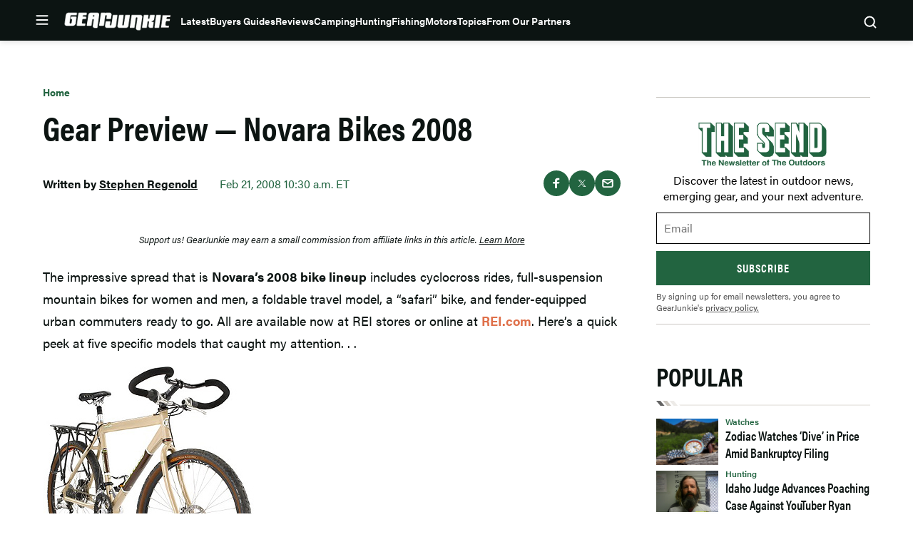

--- FILE ---
content_type: text/html; charset=UTF-8
request_url: https://gearjunkie.com/uncategorized/gear-preview-novara-bikes-2008
body_size: 59213
content:
<!doctype html>
<html lang="en-US" class="no-js">
<head>
	<meta charset="UTF-8">
	<meta name="viewport" content="width=device-width, initial-scale=1, minimum-scale=1">
	<link rel="profile" href="http://gmpg.org/xfn/11">

			<script async src="data:text/javascript,document.documentElement.classList.remove%28%22no-js%22%29%3B"></script>
			<meta name='robots' content='index, follow, max-image-preview:large, max-snippet:-1, max-video-preview:-1' />
	<style>img:is([sizes="auto" i], [sizes^="auto," i]) { contain-intrinsic-size: 3000px 1500px }</style>
	<!-- Freewall Early Check Running -->        <script>
        (function() {
            // CRITICAL: Check cookies and pause analytics BEFORE GTM/GA4 can fire page_view.
            // This runs synchronously in the head, client-side, so it works with page caching.
            
            // FIRST: Check if user has freewall access - if so, don't block anything
            var hasAccess = document.cookie.includes('ldm_freewall_access=1');
            if (hasAccess) {
                console.log('[Freewall Early] User has access - not blocking analytics/ads');
                return; // Exit early - user has access, don't block anything
            }
            
            var articleThreshold = 2; // Same threshold as in freewall.js (triggers on 3rd article)
            var currentUrl = "https:\/\/gearjunkie.com\/uncategorized\/gear-preview-novara-bikes-2008";
            
            // Get article count from cookie
            var articleCountMatch = document.cookie.match(/ldm_article_count=(\d+)/);
            var articleCount = articleCountMatch ? parseInt(articleCountMatch[1], 10) : 0;
            
            // Get visited articles from cookie
            var visitedArticlesMatch = document.cookie.match(/ldm_visited_articles=([^;]+)/);
            var visitedArticles = [];
            if (visitedArticlesMatch) {
                try {
                    visitedArticles = JSON.parse(decodeURIComponent(visitedArticlesMatch[1]));
                } catch (e) {
                    visitedArticles = [];
                }
            }
            
            // Check if this article was already visited
            var alreadyVisited = visitedArticles.indexOf(currentUrl) !== -1;
            
            console.log('[Freewall Early] article_count=' + articleCount + ', threshold=' + articleThreshold + ', already_visited=' + alreadyVisited);
            
            // Block if:
            // 1. This is a new visit that would reach the threshold, OR
            // 2. Article count is already at/past threshold (e.g., page reload on 1st article)
            var shouldBlock = (!alreadyVisited && (articleCount + 1) >= articleThreshold) || (articleCount >= articleThreshold);
            
            if (shouldBlock) {
                console.log('[Freewall] Pausing analytics and blocking ads early - article count would reach threshold');
                
                // Initialize dataLayer but block all pushes immediately
                window.dataLayer = window.dataLayer || [];
                window.dataLayer.push = function() {
                    console.log('[Freewall] Blocked dataLayer.push');
                    return;
                };
                
                // Prevent gtag from being created or used
                window.gtag = function() {
                    console.log('[Freewall] Blocked gtag call');
                    return;
                };
                
                // Mark that analytics should be paused
                window.ldmFreewallPauseAnalytics = true;
                
                // Block Google Publisher Tags (GPT) - prevents ads from loading
                window.googletag = window.googletag || {};
                window.googletag.cmd = window.googletag.cmd || [];
                window.googletag.cmd.push = function() {
                    console.log('[Freewall] Blocked googletag.cmd.push');
                    return;
                };
                window.googletag.defineSlot = function() { return null; };
                window.googletag.display = function() {};
                window.googletag.enableServices = function() {};
                window.googletag.pubads = function() {
                    return {
                        refresh: function() {},
                        setTargeting: function() { return this; },
                        addEventListener: function() { return this; },
                        enableSingleRequest: function() { return this; },
                        collapseEmptyDivs: function() { return this; },
                        disableInitialLoad: function() { return this; },
                        enableLazyLoad: function() { return this; }
                    };
                };
                
                // Block Prebid
                window.pbjs = window.pbjs || {};
                window.pbjs.que = window.pbjs.que || [];
                window.pbjs.que.push = function() {
                    console.log('[Freewall] Blocked pbjs.que.push');
                    return;
                };
                window.pbjs.requestBids = function() {};
                window.pbjs.addAdUnits = function() {};
                
                // Mark that ads should be blocked
                window.ldmFreewallBlockAds = true;
            }
        })();
        </script>
        
	<!-- This site is optimized with the Yoast SEO Premium plugin v23.3 (Yoast SEO v25.8) - https://yoast.com/wordpress/plugins/seo/ -->
	<title>Gear Preview -- Novara Bikes 2008 | GearJunkie</title>
	<meta name="description" content="The impressive spread that is Novara&#039;s 2008 bike lineup includes cyclocross rides, full-suspension mountain bikes for women and men, a foldable travel model, a &quot;safari&quot; bike for touring (pictured at left), and fender-equipped urban commuters ready to go. . ." />
	<link rel="canonical" href="https://gearjunkie.com/adventure/gear-preview-novara-bikes-2008" />
	<meta property="og:locale" content="en_US" />
	<meta property="og:type" content="article" />
	<meta property="og:title" content="Gear Preview -- Novara Bikes 2008" />
	<meta property="og:description" content="The impressive spread that is Novara&#039;s 2008 bike lineup includes cyclocross rides, full-suspension mountain bikes for women and men, a foldable travel model, a &quot;safari&quot; bike for touring (pictured at left), and fender-equipped urban commuters ready to go. . ." />
	<meta property="og:url" content="https://gearjunkie.com/adventure/gear-preview-novara-bikes-2008" />
	<meta property="og:site_name" content="GearJunkie" />
	<meta property="article:publisher" content="https://www.facebook.com/TheGearJunkie/" />
	<meta property="article:published_time" content="2008-02-21T10:30:00+00:00" />
	<meta property="og:image" content="https://s3.amazonaws.com/images.gearjunkie.com/uploads/2019/07/GJ-Home-FB%402x-700x368.png" />
	<meta property="og:image:width" content="700" />
	<meta property="og:image:height" content="368" />
	<meta property="og:image:type" content="image/png" />
	<meta name="author" content="Stephen Regenold" />
	<meta name="twitter:card" content="summary_large_image" />
	<meta name="twitter:creator" content="@thegearjunkie" />
	<meta name="twitter:site" content="@thegearjunkie" />
	<meta name="twitter:label1" content="Written by" />
	<meta name="twitter:data1" content="Stephen Regenold" />
	<meta name="twitter:label2" content="Est. reading time" />
	<meta name="twitter:data2" content="2 minutes" />
	<!-- / Yoast SEO Premium plugin. -->


<script type="application/ld+json" class="yoast-schema-graph">{"@context":"https:\/\/schema.org","@type":"Article","name":"Gear Preview &#8212; Novara Bikes 2008","headline":"Gear Preview &#8212; Novara Bikes 2008","description":"The impressive spread that is Novara's 2008 bike lineup includes cyclocross rides, full-suspension mountain bikes for women and men, a foldable travel model, a \"safari\" bike for touring (pictured at left), and fender-equipped urban commuters ready to go. . . ","datePublished":"2008-02-21T10:30:00-05:00","dateModified":"2008-02-21T10:30:00-05:00","image":{"@type":"ImageObject","url":false,"width":800,"height":600},"author":{"@type":"Person","name":"Stephen Regenold","url":"https:\/\/gearjunkie.com\/author\/stephen","jobTitle":"Editor"},"publisher":{"@type":"Organization","name":"GearJunkie","url":"https:\/\/gearjunkie.com","sameAs":["https:\/\/www.facebook.com\/gearjunkie","https:\/\/twitter.com\/gearjunkie","https:\/\/www.linkedin.com\/company\/gearjunkie"],"logo":{"@type":"ImageObject","url":"https:\/\/s3.amazonaws.com\/images.gearjunkie.com\/uploads\/2024\/05\/cropped-favicon-1.png"}}}</script><link rel='dns-prefetch' href='//cdn.jwplayer.com' />
<link rel='dns-prefetch' href='//www.googletagmanager.com' />
<link rel='dns-prefetch' href='//www.googletagservices.com' />
<link rel='dns-prefetch' href='//s.skimresources.com' />
<link rel='dns-prefetch' href='//js.createsend1.com' />
<link rel='dns-prefetch' href='//stats.wp.com' />

<link href='https://use.typekit.net' crossorigin rel='preconnect' />
<link rel="alternate" type="application/rss+xml" title="GearJunkie &raquo; Feed" href="https://gearjunkie.com/feed" />
<link rel="alternate" type="application/rss+xml" title="GearJunkie &raquo; Comments Feed" href="https://gearjunkie.com/comments/feed" />
<link data-minify="1" rel="preload" id="ldm-theme-gearjunkie-preload" href="https://gearjunkie.com/wp-content/cache/min/1/wp-content/themes/ldm-theme/css/dist/gearjunkie/style.css?ver=1768609860" as="style">
<link rel="preload" href="/wp-includes/js/jquery/jquery.min.js?ver=3.7.1" as="script"/>
<link rel="alternate" type="application/rss+xml" title="GearJunkie &raquo; Gear Preview &#8212; Novara Bikes 2008 Comments Feed" href="https://gearjunkie.com/uncategorized/gear-preview-novara-bikes-2008/feed" />
		<!-- Google Tag Manager -->
		<script>
			window.dataLayer = window.dataLayer || [];
			dataLayer.push( { 'gtm.start': new Date().getTime(), event: 'gtm.js' } );
		</script>
		<!-- End Google Tag Manager -->
		<!-- gearjunkie.com is managing ads with Advanced Ads 1.35.1 – https://wpadvancedads.com/ --><!--noptimize--><script id="gearj-ready">
			window.advanced_ads_ready=function(e,a){a=a||"complete";var d=function(e){return"interactive"===a?"loading"!==e:"complete"===e};d(document.readyState)?e():document.addEventListener("readystatechange",(function(a){d(a.target.readyState)&&e()}),{once:"interactive"===a})},window.advanced_ads_ready_queue=window.advanced_ads_ready_queue||[];		</script>
		<!--/noptimize--><style id='wp-block-library-inline-css'>
:root{--wp-admin-theme-color:#007cba;--wp-admin-theme-color--rgb:0,124,186;--wp-admin-theme-color-darker-10:#006ba1;--wp-admin-theme-color-darker-10--rgb:0,107,161;--wp-admin-theme-color-darker-20:#005a87;--wp-admin-theme-color-darker-20--rgb:0,90,135;--wp-admin-border-width-focus:2px;--wp-block-synced-color:#7a00df;--wp-block-synced-color--rgb:122,0,223;--wp-bound-block-color:var(--wp-block-synced-color)}@media (min-resolution:192dpi){:root{--wp-admin-border-width-focus:1.5px}}.wp-element-button{cursor:pointer}:root{--wp--preset--font-size--normal:16px;--wp--preset--font-size--huge:42px}:root .has-very-light-gray-background-color{background-color:#eee}:root .has-very-dark-gray-background-color{background-color:#313131}:root .has-very-light-gray-color{color:#eee}:root .has-very-dark-gray-color{color:#313131}:root .has-vivid-green-cyan-to-vivid-cyan-blue-gradient-background{background:linear-gradient(135deg,#00d084,#0693e3)}:root .has-purple-crush-gradient-background{background:linear-gradient(135deg,#34e2e4,#4721fb 50%,#ab1dfe)}:root .has-hazy-dawn-gradient-background{background:linear-gradient(135deg,#faaca8,#dad0ec)}:root .has-subdued-olive-gradient-background{background:linear-gradient(135deg,#fafae1,#67a671)}:root .has-atomic-cream-gradient-background{background:linear-gradient(135deg,#fdd79a,#004a59)}:root .has-nightshade-gradient-background{background:linear-gradient(135deg,#330968,#31cdcf)}:root .has-midnight-gradient-background{background:linear-gradient(135deg,#020381,#2874fc)}.has-regular-font-size{font-size:1em}.has-larger-font-size{font-size:2.625em}.has-normal-font-size{font-size:var(--wp--preset--font-size--normal)}.has-huge-font-size{font-size:var(--wp--preset--font-size--huge)}.has-text-align-center{text-align:center}.has-text-align-left{text-align:left}.has-text-align-right{text-align:right}#end-resizable-editor-section{display:none}.aligncenter{clear:both}.items-justified-left{justify-content:flex-start}.items-justified-center{justify-content:center}.items-justified-right{justify-content:flex-end}.items-justified-space-between{justify-content:space-between}.screen-reader-text{border:0;clip-path:inset(50%);height:1px;margin:-1px;overflow:hidden;padding:0;position:absolute;width:1px;word-wrap:normal!important}.screen-reader-text:focus{background-color:#ddd;clip-path:none;color:#444;display:block;font-size:1em;height:auto;left:5px;line-height:normal;padding:15px 23px 14px;text-decoration:none;top:5px;width:auto;z-index:100000}html :where(.has-border-color){border-style:solid}html :where([style*=border-top-color]){border-top-style:solid}html :where([style*=border-right-color]){border-right-style:solid}html :where([style*=border-bottom-color]){border-bottom-style:solid}html :where([style*=border-left-color]){border-left-style:solid}html :where([style*=border-width]){border-style:solid}html :where([style*=border-top-width]){border-top-style:solid}html :where([style*=border-right-width]){border-right-style:solid}html :where([style*=border-bottom-width]){border-bottom-style:solid}html :where([style*=border-left-width]){border-left-style:solid}html :where(img[class*=wp-image-]){height:auto;max-width:100%}:where(figure){margin:0 0 1em}html :where(.is-position-sticky){--wp-admin--admin-bar--position-offset:var(--wp-admin--admin-bar--height,0px)}@media screen and (max-width:600px){html :where(.is-position-sticky){--wp-admin--admin-bar--position-offset:0px}}
</style>
<noscript><link data-minify="1" rel='stylesheet' id='fallback-wpda_wpdp_public-css' href='https://gearjunkie.com/wp-content/cache/min/1/wp-content/plugins/wp-data-access/assets/css/wpda_public.css?ver=1768609860' media='all' />
</noscript><link data-minify="1" rel='stylesheet' id='wpda_wpdp_public-css' href='https://gearjunkie.com/wp-content/cache/min/1/wp-content/plugins/wp-data-access/assets/css/wpda_public.css?ver=1768609860' media='print' onload='this.media="all"; this.onload=null;' />
<link data-minify="1" rel='stylesheet' id='ldm-theme-gearjunkie-css' href='https://gearjunkie.com/wp-content/cache/min/1/wp-content/themes/ldm-theme/css/dist/gearjunkie/style.css?ver=1768609860' media='all' />
<noscript><link data-minify="1" rel='stylesheet' id='fallback-ldm-theme-lazy-defer-css' href='https://gearjunkie.com/wp-content/cache/min/1/wp-content/themes/ldm-theme/css/dist/gearjunkie/lazy.css?ver=1768609860' media='all' />
</noscript><link data-minify="1" rel='stylesheet' id='ldm-theme-lazy-defer-css' href='https://gearjunkie.com/wp-content/cache/min/1/wp-content/themes/ldm-theme/css/dist/gearjunkie/lazy.css?ver=1768609860' media='print' onload='this.media="all"; this.onload=null;' />
<style id='xcurrent-critical-lazy-embeds-inline-css'>
lite-youtube,lite-vimeo{background-color:#000;display:block;contain:content;background-position:center center;background-size:cover;position:relative}lite-youtube::after{content:"";display:block;padding-bottom:calc(100% / (16 / 9))}lite-youtube iframe{width:100%;height:100%;position:absolute;top:0;left:0}lite-youtube>.lty-playbtn{display:none}lite-vimeo{aspect-ratio:16/9}.lazy-embed,.lazy-embed--loaded{min-height:var(--mobile-height, 100px)}@media only screen and (min-width: 600px){.lazy-embed,.lazy-embed--loaded{min-height:var(--desktop-height, 100px)}}.embed-twitter-com blockquote.twitter-tweet{visibility:hidden;opacity:0}.embed-tiktok-com{min-height:743px;margin:18px 0 0}@media only screen and (min-width: 600px){.embed-tiktok-com{min-height:728px}}.embed-tiktok-com .tiktok-embed{visibility:hidden;opacity:0;margin:0}.embed-instagram-com{min-height:var(--mobile-height, 509px)}@media only screen and (min-width: 600px){.embed-instagram-com{min-height:var(--desktop-height, 663px)}}.embed-instagram-com blockquote.instagram-media{visibility:hidden;opacity:0}

</style>
<noscript><link data-minify="1" rel='stylesheet' id='fallback-sharedaddy-css' href='https://gearjunkie.com/wp-content/cache/min/1/wp-content/plugins/jetpack/modules/sharedaddy/sharing.css?ver=1768609860' media='all' />
</noscript><link data-minify="1" rel='stylesheet' id='sharedaddy-css' href='https://gearjunkie.com/wp-content/cache/min/1/wp-content/plugins/jetpack/modules/sharedaddy/sharing.css?ver=1768609860' media='print' onload='this.media="all"; this.onload=null;' />
<noscript><link data-minify="1" rel='stylesheet' id='fallback-social-logos-css' href='https://gearjunkie.com/wp-content/cache/min/1/wp-content/plugins/jetpack/_inc/social-logos/social-logos.min.css?ver=1768609860' media='all' />
</noscript><link data-minify="1" rel='stylesheet' id='social-logos-css' href='https://gearjunkie.com/wp-content/cache/min/1/wp-content/plugins/jetpack/_inc/social-logos/social-logos.min.css?ver=1768609860' media='print' onload='this.media="all"; this.onload=null;' />
<script src="https://gearjunkie.com/wp-includes/js/jquery/jquery.min.js?ver=3.7.1" id="jquery-core-js"></script>
<script defer src="https://gearjunkie.com/wp-includes/js/underscore.min.js?ver=1.13.7" id="underscore-js"></script>
<script defer src="https://gearjunkie.com/wp-includes/js/backbone.min.js?ver=1.6.0" id="backbone-js"></script>
<script id="wp-api-request-js-extra">
var wpApiSettings = {"root":"https:\/\/gearjunkie.com\/wp-json\/","nonce":"aec8603107","versionString":"wp\/v2\/"};
</script>
<script defer src="https://gearjunkie.com/wp-includes/js/api-request.min.js?ver=6.8.3" id="wp-api-request-js"></script>
<script defer src="https://gearjunkie.com/wp-includes/js/wp-api.min.js?ver=6.8.3" id="wp-api-js"></script>
<script id="wpda_rest_api-js-extra">
var wpdaApiSettings = {"path":"wpda"};
</script>
<script defer src="https://gearjunkie.com/wp-content/plugins/wp-data-access/public/../assets/js/wpda_rest_api.js?ver=5.5.64" id="wpda_rest_api-js"></script>
<script id="advanced-ads-advanced-js-js-extra">
var advads_options = {"blog_id":"1","privacy":{"enabled":false,"state":"not_needed"}};
</script>
<script defer src="https://gearjunkie.com/wp-content/plugins/advanced-ads/public/assets/js/advanced.min.js?ver=1.35.1" id="advanced-ads-advanced-js-js"></script>
<script id="advanced_ads_pro/visitor_conditions-js-extra">
var advanced_ads_pro_visitor_conditions = {"referrer_cookie_name":"advanced_ads_pro_visitor_referrer","referrer_exdays":"365","page_impr_cookie_name":"advanced_ads_page_impressions","page_impr_exdays":"3650"};
</script>
<script defer src="https://gearjunkie.com/wp-content/plugins/advanced-ads-pro/modules/advanced-visitor-conditions/inc/conditions.min.js?ver=2.16.0" id="advanced_ads_pro/visitor_conditions-js"></script>
<script id="gearjunkie-font-js-after">
!function(e){var t,a={kitId:"gza2ipn",async:!0},n=e.documentElement,c=setTimeout(function(){n.className=n.className.replace(/\bwf-loading\b/g,"")+" wf-inactive"},a.scriptTimeout),s=e.createElement("script"),i=!1,o=e.getElementsByTagName("script")[0];n.className+=" wf-loading",s.src="https://use.typekit.net/"+a.kitId+".js",s.async=!0,s.onload=s.onreadystatechange=function(){if(t=this.readyState,!i&&(!t||"complete"==t||"loaded"==t)){i=!0,clearTimeout(c);try{Typekit.load(a)}catch(e){}}},o.parentNode.insertBefore(s,o)}(document);
</script>
<script src='https://www.googletagservices.com/tag/js/gpt.js?ver=1.6.49' id='google-gpt-js' async></script>
<link rel="https://api.w.org/" href="https://gearjunkie.com/wp-json/" /><link rel="alternate" title="JSON" type="application/json" href="https://gearjunkie.com/wp-json/wp/v2/posts/514" /><link rel="EditURI" type="application/rsd+xml" title="RSD" href="https://gearjunkie.com/xmlrpc.php?rsd" />
<link rel='shortlink' href='https://gearjunkie.com/?p=514' />
<link rel="alternate" title="oEmbed (JSON)" type="application/json+oembed" href="https://gearjunkie.com/wp-json/oembed/1.0/embed?url=https%3A%2F%2Fgearjunkie.com%2Funcategorized%2Fgear-preview-novara-bikes-2008" />
<link rel="alternate" title="oEmbed (XML)" type="text/xml+oembed" href="https://gearjunkie.com/wp-json/oembed/1.0/embed?url=https%3A%2F%2Fgearjunkie.com%2Funcategorized%2Fgear-preview-novara-bikes-2008&#038;format=xml" />
<style type="text/css">.aawp .aawp-tb__row--highlight{background-color:#256aaf;}.aawp .aawp-tb__row--highlight{color:#fff;}.aawp .aawp-tb__row--highlight a{color:#fff;}</style><meta http-equiv="cache-control" content="no-cache">
<meta http-equiv="expires" content="0">
<meta name="facebook-domain-verification" content="vcku061vmsstjy5845s21vevx4w2fw" />


<!-- Hotjar Tracking Code for https://gearjunkie.com/ -->
<!-- <script>
    (function(h,o,t,j,a,r){
        h.hj=h.hj||function(){(h.hj.q=h.hj.q||[]).push(arguments)};
        h._hjSettings={hjid:2693152,hjsv:6};
        a=o.getElementsByTagName('head')[0];
        r=o.createElement('script');r.async=1;
        r.src=t+h._hjSettings.hjid+j+h._hjSettings.hjsv;
        a.appendChild(r);
    })(window,document,'https://static.hotjar.com/c/hotjar-','.js?sv=');
	
</script> -->

<script>
let script = document.createElement('script');
script.type = 'text/javascript';
script.async = 1;
script.src = 'https://bwcdn.gearjunkie.com/bws/allgear-gj.iife.js';
document.head.appendChild(script);       
</script><meta name="generator" content="performance-lab 4.0.1; plugins: ">
	<style>img#wpstats{display:none}</style>
		    <script>
      window.dataLayer = window.dataLayer || [];
      window.dataLayer.push({
        post_id: '514',
        post_type: 'post',
        post_category: '',
        user_role: 'guest'
      });
    </script>
    <script>advads_items = { conditions: {}, display_callbacks: {}, display_effect_callbacks: {}, hide_callbacks: {}, backgrounds: {}, effect_durations: {}, close_functions: {}, showed: [] };</script><style type="text/css" id="gearj-layer-custom-css"></style><script type="text/javascript">
		var advadsCfpQueue = [];
		var advadsCfpAd = function( adID ){
			if ( 'undefined' == typeof advadsProCfp ) { advadsCfpQueue.push( adID ) } else { advadsProCfp.addElement( adID ) }
		};
		</script>
		<script type="text/javascript">
var GJ_View = {"type":"post","single":true,"ad_group":"_Misc","ad_type":"Article","ads_enabled":true,"categories":[],"tags":[],"post_id":514,"in_article_enabled":true,"template":"article","prebid_enabled":true};
</script>
		<script>
				window.dataLayer = window.dataLayer || [];
				dataLayer.push({ 
					"pageData": { 
						"author": "Stephen Regenold", 
						"date": "2008-02-21T10:30:00-05:00", 
						"editor": "", 
						"words": "421", 
						"type": "post", 
						"categories": [], 
						"tags": [], 
						"title": "Gear Preview &#8212; Novara Bikes 2008", 
						"url": "https://gearjunkie.com/uncategorized/gear-preview-novara-bikes-2008", 
						"views": "" }
				});
				</script><style class="wpcode-css-snippet">.postid-653984 .posted-by, 
.postid-651193 .posted-by,
.postid-646516 .posted-by,
.postid-631024 .posted-by, 
.postid-627396 .posted-by, 
.postid-544965 .posted-by, 
.postid-536005 .posted-by, 
.postid-554672 .posted-by, 
.postid-553007 .posted-by, 
.postid-550887 .posted-by, 
.postid-538876 .posted-by, 
.postid-541963 .posted-by, 
.postid-542499 .posted-by, 
.postid-526081 .posted-by, 
.postid-524806 .posted-by, 
.postid-459868 .posted-by, 
.postid-460387 .posted-by, 
.postid-453315 .posted-by, 
.postid-441019 .posted-by, 
.postid-426813 .posted-by, 
.postid-426075 .posted-by, 
.postid-416788 .posted-by, 
.postid-445635 .posted-by, 
.postid-446385 .posted-by, 
.postid-458411 .posted-by, 
.postid-426813 .posted-by, 
.postid-424718 .posted-by, 
.postid-426075 .posted-by, 
.postid-416788 .posted-by, 
.postid-393242 .posted-by, 
.postid-393249 .posted-by, 
.postid-393251 .posted-by, 
.postid-347284 .posted-by, 
.postid-302976 .posted-by, 
.postid-307136 .posted-by, 
.postid-303389 .posted-by, 
.postid-170952 .posted-by, 
.postid-287391 .posted-by, 
.postid-273873 .posted-by, 
.postid-265480 .posted-by, 
.postid-277501 .posted-by,
.postid-646073 .posted-by,
.postid-645586 .posted-by {
  position: relative;
  visibility: hidden;
}

.postid-653984 .posted-by::before, 
.postid-651193 .posted-by::before, 
.postid-646516 .posted-by::before, 
.postid-631024 .posted-by::before, 
.postid-627396 .posted-by::before, 
.postid-544965 .posted-by::before, 
.postid-536005 .posted-by::before, 
.postid-554672 .posted-by::before, 
.postid-541963 .posted-by::before, 
.postid-542499 .posted-by::before, 
.postid-459868 .posted-by::before, 
.postid-460387 .posted-by::before, 
.postid-453315 .posted-by::before, 
.postid-441019 .posted-by::before, 
.postid-426813 .posted-by::before, 
.postid-426075 .posted-by::before, 
.postid-416788 .posted-by::before, 
.postid-445635 .posted-by::before, 
.postid-446385 .posted-by::before, 
.postid-458411 .posted-by::before, 
.postid-426813 .posted-by::before, 
.postid-424718 .posted-by::before, 
.postid-426075 .posted-by::before, 
.postid-416788 .posted-by::before, 
.postid-393242 .posted-by::before, 
.postid-393249 .posted-by::before, 
.postid-393251 .posted-by::before, 
.postid-347284 .posted-by::before, 
.postid-302976 .posted-by::before, 
.postid-307136 .posted-by::before, 
.postid-303389 .posted-by::before, 
.postid-170952 .posted-by::before, 
.postid-287391 .posted-by::before, 
.postid-273873 .posted-by::before, 
.postid-265480 .posted-by::before, 
.postid-277501 .posted-by::before,
.postid-646073 .posted-by::before, 
.postid-645586 .posted-by::before {
  visibility: visible;
  position: absolute;
  top: 0;
  left: 0;
  content: "Sponsored Post";
}

.postid-653984 .posted-by::before, 
.postid-631024 .posted-by::before {
  content: "Sponsored by Ram Trucks";
}

.postid-651193 .posted-by::before, 
.postid-627396 .posted-by::before {
  content: "Sponsored by Ram HD";
}

.postid-544965 .posted-by::before {
  content: "Sponsored by Sea to Summit";
}
.postid-554672 .posted-by::before, 
.postid-536005 .posted-by::before {
  content: "Sponsored by Nissan";
}
.postid-553007 .posted-by::before, 
.postid-553007 .posted-by::before, 
.postid-550887 .posted-by::before, 
.postid-538876 .posted-by::before, 
.postid-526081 .posted-by::before, 
.postid-524806 .posted-by::before {
  visibility: visible;
  position: absolute;
  top: 0;
  left: 0;
  content: "Sponsored by the all-new 2026 Honda Passport TrailSport";
}
@media (min-width: 768px) {
  .postid-544965 .posted-by .author, 
  .postid-553007 .posted-by .author, 
  .postid-550887 .posted-by .author, 
  .postid-538876 .posted-by .author, 
  .postid-526081 .posted-by .author, 
  .postid-524806 .posted-by .author {
    display: inline-block;
    width: 500px;
  }
}
@media (max-width: 767px) {
  .postid-544965 .posted-by, 
  .postid-553007 .posted-by, 
  .postid-550887 .posted-by, 
  .postid-538876 .posted-by, 
  .postid-526081 .posted-by, 
  .postid-524806 .posted-by {
    height: 45px;
    display: inline-block;
  }
  .postid-544965 .posted-by::before, 
  .postid-553007 .posted-by::before, 
  .postid-550887 .posted-by::before, 
  .postid-538876 .posted-by::before, 
  .postid-526081 .posted-by::before, 
  .postid-524806 .posted-by::before {
    width: 350px !important;
  }
}</style><style class="wpcode-css-snippet">body:not(.single) #post-653984 .posted-by,
body:not(.single) #post-651193 .posted-by,
body:not(.single) #post-646516 .posted-by,
body:not(.single) #post-631024 .posted-by,
body:not(.single) #post-627396 .posted-by,
body:not(.single) #post-544965 .posted-by,
body:not(.single) #post-536005 .posted-by,
body:not(.single) #post-554672 .posted-by,
body:not(.single) #post-553007 .posted-by,
body:not(.single) #post-550887 .posted-by,
body:not(.single) #post-538876 .posted-by,
body:not(.single) #post-541963 .posted-by,
body:not(.single) #post-542499 .posted-by,
body:not(.single) #post-526081 .posted-by,
body:not(.single) #post-524806 .posted-by,
body:not(.single) #post-459868 .posted-by,
body:not(.single) #post-460387 .posted-by,
body:not(.single) #post-453315 .posted-by,
body:not(.single) #post-441019 .posted-by,
body:not(.single) #post-426813 .posted-by,
body:not(.single) #post-426075 .posted-by,
body:not(.single) #post-416788 .posted-by,
body:not(.single) #post-445635 .posted-by,
body:not(.single) #post-446385 .posted-by,
body:not(.single) #post-458411 .posted-by,
body:not(.single) #post-424718 .posted-by,
body:not(.single) #post-393242 .posted-by,
body:not(.single) #post-393249 .posted-by,
body:not(.single) #post-393251 .posted-by,
body:not(.single) #post-347284 .posted-by,
body:not(.single) #post-302976 .posted-by,
body:not(.single) #post-307136 .posted-by,
body:not(.single) #post-303389 .posted-by,
body:not(.single) #post-170952 .posted-by,
body:not(.single) #post-287391 .posted-by,
body:not(.single) #post-273873 .posted-by,
body:not(.single) #post-265480 .posted-by,
body:not(.single) #post-277501 .posted-by,
body:not(.single) #post-646073 .posted-by,
body:not(.single) #post-645586 .posted-by {
  display: block;
  position: relative;
  visibility: hidden;
}

/* default label on cards */
body:not(.single) #post-653984 .posted-by::before,
body:not(.single) #post-651193 .posted-by::before,
body:not(.single) #post-646516 .posted-by::before,
body:not(.single) #post-631024 .posted-by::before,
body:not(.single) #post-627396 .posted-by::before,
body:not(.single) #post-544965 .posted-by::before,
body:not(.single) #post-536005 .posted-by::before,
body:not(.single) #post-554672 .posted-by::before,
body:not(.single) #post-553007 .posted-by::before,
body:not(.single) #post-550887 .posted-by::before,
body:not(.single) #post-538876 .posted-by::before,
body:not(.single) #post-541963 .posted-by::before,
body:not(.single) #post-542499 .posted-by::before,
body:not(.single) #post-526081 .posted-by::before,
body:not(.single) #post-524806 .posted-by::before,
body:not(.single) #post-459868 .posted-by::before,
body:not(.single) #post-460387 .posted-by::before,
body:not(.single) #post-453315 .posted-by::before,
body:not(.single) #post-441019 .posted-by::before,
body:not(.single) #post-426813 .posted-by::before,
body:not(.single) #post-426075 .posted-by::before,
body:not(.single) #post-416788 .posted-by::before,
body:not(.single) #post-445635 .posted-by::before,
body:not(.single) #post-446385 .posted-by::before,
body:not(.single) #post-458411 .posted-by::before,
body:not(.single) #post-424718 .posted-by::before,
body:not(.single) #post-393242 .posted-by::before,
body:not(.single) #post-393249 .posted-by::before,
body:not(.single) #post-393251 .posted-by::before,
body:not(.single) #post-347284 .posted-by::before,
body:not(.single) #post-302976 .posted-by::before,
body:not(.single) #post-307136 .posted-by::before,
body:not(.single) #post-303389 .posted-by::before,
body:not(.single) #post-170952 .posted-by::before,
body:not(.single) #post-287391 .posted-by::before,
body:not(.single) #post-273873 .posted-by::before,
body:not(.single) #post-265480 .posted-by::before,
body:not(.single) #post-277501 .posted-by::before,
body:not(.single) #post-646073 .posted-by::before,
body:not(.single) #post-645586 .posted-by::before {
  visibility: visible;
  position: absolute;
  top: 0;
  left: 0;
  content: "Sponsored Post";
  color: var(--color--text-primary);
  font-size: var(--font-size--tiny);
  font-weight: var(--font-weight--bold);
}

body:not(.single) #post-653984 .posted-by::before,
body:not(.single) #post-631024 .posted-by::before {
  content: "Sponsored by Ram Trucks";
}

body:not(.single) #post-651193 .posted-by::before,
body:not(.single) #post-627396 .posted-by::before {
  content: "Sponsored by Ram HD";
}

body:not(.single) #post-544965 .posted-by::before {
  content: "Sponsored by Sea to Summit";
}

body:not(.single) #post-554672 .posted-by::before,
body:not(.single) #post-536005 .posted-by::before {
  content: "Sponsored by Nissan";
}

body:not(.single) #post-553007 .posted-by::before,
body:not(.single) #post-550887 .posted-by::before,
body:not(.single) #post-538876 .posted-by::before,
body:not(.single) #post-526081 .posted-by::before,
body:not(.single) #post-524806 .posted-by::before {
  content: "Sponsored by the all-new 2026 Honda Passport TrailSport";
}

body:not(.single) #post-653984 .c-entry__taxonomies--category > a:not(:first-child),
body:not(.single) #post-651193 .c-entry__taxonomies--category > a:not(:first-child),
body:not(.single) #post-646516 .c-entry__taxonomies--category > a:not(:first-child),
body:not(.single) #post-631024 .c-entry__taxonomies--category > a:not(:first-child),
body:not(.single) #post-627396 .c-entry__taxonomies--category > a:not(:first-child),
body:not(.single) #post-544965 .c-entry__taxonomies--category > a:not(:first-child),
body:not(.single) #post-536005 .c-entry__taxonomies--category > a:not(:first-child),
body:not(.single) #post-554672 .c-entry__taxonomies--category > a:not(:first-child),
body:not(.single) #post-553007 .c-entry__taxonomies--category > a:not(:first-child),
body:not(.single) #post-550887 .c-entry__taxonomies--category > a:not(:first-child),
body:not(.single) #post-538876 .c-entry__taxonomies--category > a:not(:first-child),
body:not(.single) #post-541963 .c-entry__taxonomies--category > a:not(:first-child),
body:not(.single) #post-542499 .c-entry__taxonomies--category > a:not(:first-child),
body:not(.single) #post-526081 .c-entry__taxonomies--category > a:not(:first-child),
body:not(.single) #post-524806 .c-entry__taxonomies--category > a:not(:first-child),
body:not(.single) #post-459868 .c-entry__taxonomies--category > a:not(:first-child),
body:not(.single) #post-460387 .c-entry__taxonomies--category > a:not(:first-child),
body:not(.single) #post-453315 .c-entry__taxonomies--category > a:not(:first-child),
body:not(.single) #post-441019 .c-entry__taxonomies--category > a:not(:first-child),
body:not(.single) #post-426813 .c-entry__taxonomies--category > a:not(:first-child),
body:not(.single) #post-426075 .c-entry__taxonomies--category > a:not(:first-child),
body:not(.single) #post-416788 .c-entry__taxonomies--category > a:not(:first-child),
body:not(.single) #post-445635 .c-entry__taxonomies--category > a:not(:first-child),
body:not(.single) #post-446385 .c-entry__taxonomies--category > a:not(:first-child),
body:not(.single) #post-458411 .c-entry__taxonomies--category > a:not(:first-child),
body:not(.single) #post-424718 .c-entry__taxonomies--category > a:not(:first-child),
body:not(.single) #post-393242 .c-entry__taxonomies--category > a:not(:first-child),
body:not(.single) #post-393249 .c-entry__taxonomies--category > a:not(:first-child),
body:not(.single) #post-393251 .c-entry__taxonomies--category > a:not(:first-child),
body:not(.single) #post-347284 .c-entry__taxonomies--category > a:not(:first-child),
body:not(.single) #post-302976 .c-entry__taxonomies--category > a:not(:first-child),
body:not(.single) #post-307136 .c-entry__taxonomies--category > a:not(:first-child),
body:not(.single) #post-303389 .c-entry__taxonomies--category > a:not(:first-child),
body:not(.single) #post-170952 .c-entry__taxonomies--category > a:not(:first-child),
body:not(.single) #post-287391 .c-entry__taxonomies--category > a:not(:first-child),
body:not(.single) #post-273873 .c-entry__taxonomies--category > a:not(:first-child),
body:not(.single) #post-265480 .c-entry__taxonomies--category > a:not(:first-child),
body:not(.single) #post-277501 .c-entry__taxonomies--category > a:not(:first-child),
body:not(.single) #post-646073 .c-entry__taxonomies--category > a:not(:first-child),
body:not(.single) #post-645586 .c-entry__taxonomies--category > a:not(:first-child) {
  display: none !important;
}

/* Base: hide existing category text on first link */
body:not(.single) #post-653984 .c-entry__taxonomies--category > a:first-child,
body:not(.single) #post-651193 .c-entry__taxonomies--category > a:first-child,
body:not(.single) #post-646516 .c-entry__taxonomies--category > a:first-child,
body:not(.single) #post-631024 .c-entry__taxonomies--category > a:first-child,
body:not(.single) #post-627396 .c-entry__taxonomies--category > a:first-child,
body:not(.single) #post-544965 .c-entry__taxonomies--category > a:first-child,
body:not(.single) #post-536005 .c-entry__taxonomies--category > a:first-child,
body:not(.single) #post-554672 .c-entry__taxonomies--category > a:first-child,
body:not(.single) #post-553007 .c-entry__taxonomies--category > a:first-child,
body:not(.single) #post-550887 .c-entry__taxonomies--category > a:first-child,
body:not(.single) #post-538876 .c-entry__taxonomies--category > a:first-child,
body:not(.single) #post-541963 .c-entry__taxonomies--category > a:first-child,
body:not(.single) #post-542499 .c-entry__taxonomies--category > a:first-child,
body:not(.single) #post-526081 .c-entry__taxonomies--category > a:first-child,
body:not(.single) #post-524806 .c-entry__taxonomies--category > a:first-child,
body:not(.single) #post-459868 .c-entry__taxonomies--category > a:first-child,
body:not(.single) #post-460387 .c-entry__taxonomies--category > a:first-child,
body:not(.single) #post-453315 .c-entry__taxonomies--category > a:first-child,
body:not(.single) #post-441019 .c-entry__taxonomies--category > a:first-child,
body:not(.single) #post-426813 .c-entry__taxonomies--category > a:first-child,
body:not(.single) #post-426075 .c-entry__taxonomies--category > a:first-child,
body:not(.single) #post-416788 .c-entry__taxonomies--category > a:first-child,
body:not(.single) #post-445635 .c-entry__taxonomies--category > a:first-child,
body:not(.single) #post-446385 .c-entry__taxonomies--category > a:first-child,
body:not(.single) #post-458411 .c-entry__taxonomies--category > a:first-child,
body:not(.single) #post-424718 .c-entry__taxonomies--category > a:first-child,
body:not(.single) #post-393242 .c-entry__taxonomies--category > a:first-child,
body:not(.single) #post-393249 .c-entry__taxonomies--category > a:first-child,
body:not(.single) #post-393251 .c-entry__taxonomies--category > a:first-child,
body:not(.single) #post-347284 .c-entry__taxonomies--category > a:first-child,
body:not(.single) #post-302976 .c-entry__taxonomies--category > a:first-child,
body:not(.single) #post-307136 .c-entry__taxonomies--category > a:first-child,
body:not(.single) #post-303389 .c-entry__taxonomies--category > a:first-child,
body:not(.single) #post-170952 .c-entry__taxonomies--category > a:first-child,
body:not(.single) #post-287391 .c-entry__taxonomies--category > a:first-child,
body:not(.single) #post-273873 .c-entry__taxonomies--category > a:first-child,
body:not(.single) #post-265480 .c-entry__taxonomies--category > a:first-child,
body:not(.single) #post-277501 .c-entry__taxonomies--category > a:first-child,
body:not(.single) #post-646073 .c-entry__taxonomies--category > a:first-child,
body:not(.single) #post-645586 .c-entry__taxonomies--category > a:first-child {
  position: relative;
  display: block !important;
  color: transparent !important;
  pointer-events: none !important;
}

body:not(.single) #post-653984 .c-entry__taxonomies--category > a:first-child::before,
body:not(.single) #post-651193 .c-entry__taxonomies--category > a:first-child::before,
body:not(.single) #post-646516 .c-entry__taxonomies--category > a:first-child::before,
body:not(.single) #post-631024 .c-entry__taxonomies--category > a:first-child::before,
body:not(.single) #post-627396 .c-entry__taxonomies--category > a:first-child::before,
body:not(.single) #post-544965 .c-entry__taxonomies--category > a:first-child::before,
body:not(.single) #post-536005 .c-entry__taxonomies--category > a:first-child::before,
body:not(.single) #post-554672 .c-entry__taxonomies--category > a:first-child::before,
body:not(.single) #post-553007 .c-entry__taxonomies--category > a:first-child::before,
body:not(.single) #post-550887 .c-entry__taxonomies--category > a:first-child::before,
body:not(.single) #post-538876 .c-entry__taxonomies--category > a:first-child::before,
body:not(.single) #post-541963 .c-entry__taxonomies--category > a:first-child::before,
body:not(.single) #post-542499 .c-entry__taxonomies--category > a:first-child::before,
body:not(.single) #post-526081 .c-entry__taxonomies--category > a:first-child::before,
body:not(.single) #post-524806 .c-entry__taxonomies--category > a:first-child::before,
body:not(.single) #post-459868 .c-entry__taxonomies--category > a:first-child::before,
body:not(.single) #post-460387 .c-entry__taxonomies--category > a:first-child::before,
body:not(.single) #post-453315 .c-entry__taxonomies--category > a:first-child::before,
body:not(.single) #post-441019 .c-entry__taxonomies--category > a:first-child::before,
body:not(.single) #post-426813 .c-entry__taxonomies--category > a:first-child::before,
body:not(.single) #post-426075 .c-entry__taxonomies--category > a:first-child::before,
body:not(.single) #post-416788 .c-entry__taxonomies--category > a:first-child::before,
body:not(.single) #post-445635 .c-entry__taxonomies--category > a:first-child::before,
body:not(.single) #post-446385 .c-entry__taxonomies--category > a:first-child::before,
body:not(.single) #post-458411 .c-entry__taxonomies--category > a:first-child::before,
body:not(.single) #post-424718 .c-entry__taxonomies--category > a:first-child::before,
body:not(.single) #post-393242 .c-entry__taxonomies--category > a:first-child::before,
body:not(.single) #post-393249 .c-entry__taxonomies--category > a:first-child::before,
body:not(.single) #post-393251 .c-entry__taxonomies--category > a:first-child::before,
body:not(.single) #post-347284 .c-entry__taxonomies--category > a:first-child::before,
body:not(.single) #post-302976 .c-entry__taxonomies--category > a:first-child::before,
body:not(.single) #post-307136 .c-entry__taxonomies--category > a:first-child::before,
body:not(.single) #post-303389 .c-entry__taxonomies--category > a:first-child::before,
body:not(.single) #post-170952 .c-entry__taxonomies--category > a:first-child::before,
body:not(.single) #post-287391 .c-entry__taxonomies--category > a:first-child::before,
body:not(.single) #post-273873 .c-entry__taxonomies--category > a:first-child::before,
body:not(.single) #post-265480 .c-entry__taxonomies--category > a:first-child::before,
body:not(.single) #post-277501 .c-entry__taxonomies--category > a:first-child::before,
body:not(.single) #post-646073 .c-entry__taxonomies--category > a:first-child::before,
body:not(.single) #post-645586 .c-entry__taxonomies--category > a:first-child::before {
  content: "Sponsored Post";
  position: absolute;
  inset: 0;
  color: inherit;
  pointer-events: none;
  white-space: nowrap;
  color: var(--color--secondary);
}

body:not(.single) #post-653984 .c-entry__taxonomies--category > a:first-child::before,
body:not(.single) #post-631024 .c-entry__taxonomies--category > a:first-child::before {
  content: "Sponsored by Ram Trucks";
}

body:not(.single) #post-651193 .c-entry__taxonomies--category > a:first-child::before,
body:not(.single) #post-627396 .c-entry__taxonomies--category > a:first-child::before {
  content: "Sponsored by Ram HD";
}

body:not(.single) #post-544965 .c-entry__taxonomies--category > a:first-child::before {
  content: "Sponsored by Sea to Summit";
}

body:not(.single) #post-554672 .c-entry__taxonomies--category > a:first-child::before,
body:not(.single) #post-536005 .c-entry__taxonomies--category > a:first-child::before {
  content: "Sponsored by Nissan";
}

body:not(.single) #post-553007 .c-entry__taxonomies--category > a:first-child::before,
body:not(.single) #post-550887 .c-entry__taxonomies--category > a:first-child::before,
body:not(.single) #post-538876 .c-entry__taxonomies--category > a:first-child::before,
body:not(.single) #post-526081 .c-entry__taxonomies--category > a:first-child::before,
body:not(.single) #post-524806 .c-entry__taxonomies--category > a:first-child::before {
  content: "Sponsored by the all-new 2026 Honda Passport TrailSport";
}</style><script>document.addEventListener('click', () => {
  if (window.location.href.includes('/fjallraven-guide-to-outside')) {
    document.querySelectorAll('.chapter-text-wrapper img').forEach(img => {
      img.removeAttribute('width');
      img.removeAttribute('height');
    });
  }
});
</script><style class="wpcode-css-snippet">body.home .wp-block-ldm-curated-content.is-list-standard-style .c-entry__thumbnail {
    aspect-ratio: 4/3;
}

@media ( min-width: 768px ) {
    body.home .wp-block-ldm-curated-content.is-list-standard-style .c-entry__thumbnail {
        max-width: 170px;
    }
}</style><link rel="icon" href="https://s3.amazonaws.com/images.gearjunkie.com/uploads/2024/05/cropped-favicon-1-32x32.png" sizes="32x32" />
<link rel="icon" href="https://s3.amazonaws.com/images.gearjunkie.com/uploads/2024/05/cropped-favicon-1-192x192.png" sizes="192x192" />
<link rel="apple-touch-icon" href="https://s3.amazonaws.com/images.gearjunkie.com/uploads/2024/05/cropped-favicon-1-180x180.png" />
<meta name="msapplication-TileImage" content="https://s3.amazonaws.com/images.gearjunkie.com/uploads/2024/05/cropped-favicon-1-270x270.png" />
	<style>
		.adhesion-visible, .vissense-visible {
			position: relative;
			opacity: 1;
			transition: opacity 0.5s;
			z-index: 999999;
		}

		.adhesion-hidden, .vissense-hidden {
			position: relative;
			opacity: 0;
			transition: opacity 0.5s;
			z-index: 0 !important;
		}
	</style>
				<style id="wp-custom-css">
			/* BEGIN HOMEPAGE SPACING */
/* CENTERED ADS END */
/* INFINITE SCROLL SPONSORED POST BEGIN */
/* FIX FOR STICKY TABLE COLUMN ON MOBILE */
/* FIX FOR STICKY TABLE FONT-SIZE ON MOBILE */
/* CSS for Instagram sidebar */
body.home .hero-column {
  margin-bottom: 45px;
}
body.home .c-entries .flex-grid.gutter {
  padding-top: 0;
  padding-bottom: 45px;
}
body.home .is-grid-1-4-style .flex-grid-column {
  margin-bottom: 0;
}
body.home .c-entries .is-grid-1-4-style .flex-grid-column {
  margin-bottom: 0;
}
body.home .wp-block-ldm-blocks-call-to-action {
  margin-top: 0;
  margin-bottom: 45px;
}
body.home .side-gutter .gutter {
  padding: 0;
}
body.home .c-entries.c-entries--list-top {
  padding-bottom: 25px;
}
body.home .entry-content .is-list-top-style .ldm-container-inner {
  padding-top: 0;
  padding-bottom: 0;
}
body.home [class*=gearj-gj_home] {
  /* body.home .ldm_ad iframe {
	margin-bottom: 45px !important;
} */
  margin-bottom: 0;
}
body.home .front-page-footer__bottom {
  margin-top: 0;
  padding-top: 0;
}
@media (max-width: 1023px) {
  .ldm-content-section {
    margin-bottom: 0;
    padding-bottom: 0;
  }
}
.wp-block-ldm-accordion, .wp-block-ldm-faq {
  padding-top: 0;
  margin-top: 0;
}
.c-block-accordion-list .c-block-accordion-item, .c-block-faq-list .c-block-faq-item {
  /* END HOMEPAGE SPACING */
  padding-top: 0;
}
@-moz-document url-prefix() {
  a > strong {
    font-weight: inherit !important;
  }
  h1 > strong, h2 > strong, h3 > strong, h4 > strong, h5 > strong, h6 > strong {
    font-weight: inherit !important;
  }
}
@media (min-width: 768px) {
  .entry-content [class*=gearj-gj_inpost] {
    min-width: 728px;
  }
}
@media (min-width: 992px) {
  .entry-content [class*=gearj-gj_inpost] {
    min-width: 970px;
  }
}
p > .buy-now.single, .buy-now.single {
  margin-bottom: 1rem;
}
.buy-now.single:hover a {
  background-color: var(--color--secondary) !important;
}
.wp-block-buttons .buy-now.single {
  transition: none;
}
.single .product-info__content {
  padding-top: 10px;
}
div.product-info__context-title:empty {
  display: none;
}
.flyout-menu-nav .sub-menu li {
  padding-right: 10px;
}
@media (min-width: 375px) {
  .site-footer .site-footer-top .site-footer-top__inner .footer-back {
    margin-bottom: -25px;
  }
}
/*#madhesion {
  display: none;
  position: fixed;
  z-index: 99999;
  bottom: 0;
  left: 0;
  width: 100%;
  margin: 0 auto;
  background-color: #06110d;
  box-shadow: 0 0 10px 2px rgba(6, 17, 13, 0.25);
}
#madhesion #madhesion-wrapper {
  width: fit-content;
  margin: 0 auto;
  max-height: 28vh;
  z-index: 2;
  position: relative;
}
#madhesion #madhesion-wrapper img {
  height: auto;
  vertical-align: bottom;
  max-height: 25vh;
}
#madhesion #madhesion-close {
  display: none;
  font-size: 13px;
  color: #4e4e4e;
  background-color: #fff;
  border: 1px solid #ccc !important;
  position: absolute;
  top: 4px;
  right: 4px;
  width: 24px;
  height: 24px;
  cursor: pointer;
  border-radius: 50%;
  font-weight: 700;
  padding: 0;
}
#madhesion #madhesion-close span {
  margin: 2px 0px 0px 0;
  width: 100%;
  height: 100%;
  display: block;
  text-align: center;
}
#madhesion .dfpbox {
  background-color: #06110d;
}*/
@media (max-width: 768px) {
  iframe[src*=facebook], iframe.wp-embedded-content {
    max-width: 100%;
  }
}
.gearj-gj_mobile_interscroller_old::before {
  display: none !important;
}
.gearj-gj_mobile_interscroller_1 .ldm_ad::before {
  display: none !important;
}
.lightbox-wrapper .image-block .closer {
  z-index: 999;
}
.gearj-gj_jwplayer_mobile_tnf_women::before {
  display: none;
}
.product-info .product-info__context-title {
  font-weight: var(--font-weight--semibold);
}
@media (min-width: 768px) {
  .entry-content figure.alignright {
    float: right;
    margin-left: 1rem;
  }
  .entry-content figure.alignleft {
    float: left;
    /*.single-page .ldm-container {
    padding-top: 48px;
  }*/
    margin-right: 1rem;
  }
}
.gearj-gj_mobile_adhesion {
  position: relative;
  z-index: 99999;
}
.entry-content .table-responsive {
  display: block;
  width: 100%;
  overflow-x: auto;
  -webkit-overflow-scrolling: touch;
}
.gearj-gj_mobile_adhesion .ldm_ad {
  padding-top: 0;
}
.gearj-gj_mobile_adhesion .ldm_ad::before {
  display: none;
}
.no-margin-bottom {
  margin-bottom: 0 !important;
}
.no-padding-bottom {
  padding-bottom: 0 !important;
}
.no-margin-top {
  margin-top: 0 !important;
}
.no-padding-top {
  padding-top: 0 !important;
}
body [class*=gearj-gj_archive], body [class*=gearj-gj_belowpost], body [class*=gearj-gj_home], body [class*=gearj-gj_inpost], body [class*=gearj-gj_archive], body [class*=gearj-gj_belowpost], body [class*=gearj-gj_home], body [class*=gearj-gj_inpost] {
  min-height: 0 !important;
  background-color: #fff;
}
body [class*=gearj-gj_aboveheader] .ldm_ad, body [class*=gearj-gj_archive] .ldm_ad, body [class*=gearj-gj_belowpost] .ldm_ad, body [class*=gearj-gj_home] .ldm_ad, body [class*=gearj-gj_inpost] .ldm_ad, body [class*=gearj-gj_archive] .ldm_ad, body [class*=gearj-gj_belowpost] .ldm_ad, body [class*=gearj-gj_home] .ldm_ad, body [class*=gearj-gj_inpost] .ldm_ad {
  padding-top: 0;
}
body [class*=gearj-gj_aboveheader] .ldm_ad::before, body [class*=gearj-gj_archive] .ldm_ad::before, body [class*=gearj-gj_belowpost] .ldm_ad::before, body [class*=gearj-gj_home] .ldm_ad::before, body [class*=gearj-gj_inpost] .ldm_ad::before, body [class*=gearj-gj_archive] .ldm_ad::before, body [class*=gearj-gj_belowpost] .ldm_ad::before, body [class*=gearj-gj_home] .ldm_ad::before, body [class*=gearj-gj_inpost] .ldm_ad::before {
  content: "";
  top: 0;
}
body .widget > [class*=gearj-gj_sidebar], body .widget > [class*=gearj-gj_sidebar] {
  min-height: 0 !important;
  background-color: #fff;
}
body .widget > [class*=gearj-gj_sidebar] .ldm_ad, body .widget > [class*=gearj-gj_sidebar] .ldm_ad {
  padding-top: 0;
}
body .widget > [class*=gearj-gj_sidebar] .ldm_ad::before, body .widget > [class*=gearj-gj_sidebar] .ldm_ad::before {
  content: "";
  top: 0;
}
.blocks-widgets-container .is-list-top-style .wp-block-top-posts, .ldm-sidebar .is-list-top-style .wp-block-top-posts {
  border-bottom: none;
}
.ldm-content-section {
  border-bottom: none;
}
.advertising-form {
  display: block;
  position: relative;
}
.advertising-form form {
  display: flex;
  flex-direction: column;
  align-items: flex-start;
  justify-content: flex-start;
}
.advertising-form form label {
  font-weight: 500;
  display: block;
  margin-bottom: 0.3rem;
}
.advertising-form form input, .advertising-form form select, .advertising-form form textarea {
  display: block;
  width: 100%;
  padding: 0.5rem;
}
.advertising-form form textarea {
  height: 200px;
  resize: none;
}
.advertising-form form input.button {
  background-color: var(--color--secondary);
  color: #fff;
  font-weight: 700;
  border: none;
}
@media (max-width: 767px) {
  .wp-block-table table {
    width: 1180px !important;
  }
  .product-info .product-info__context-title {
    text-align: center;
  }
}
.gearj-gj_belowfooter .ldm_ad::before {
  display: none;
}
@media (max-width: 991px) {
  .entry-content .ldm_ad::before {
    display: none;
  }
}
.feature-article .post-thumbnail img {
  max-height: none;
}
.saveaspot-feature figure {
  text-align: center;
  margin: 0 auto;
  margin-bottom: 1rem;
}
.saveaspot-feature .wp-block-cover__inner-container {
  width: 100% !important;
}
body.home .wp-block-ldm-curated-content .hero-column .wp-block-post-title a:focus, .wp-block-ldm-curated-content .hero-column .wp-block-post-title a:hover {
  color: #fff !important;
}
body.home .gearj-gj_mobile_adhesion .ldm_ad iframe {
  /* NAVBAR COLOR BEGIN */
  margin-bottom: 0 !important;
}
.header-nav-menu .header-nav-menu-list ul > li a {
  color: var(--color--background);
}
.header-nav-menu .header-nav-menu-list ul > li a:hover {
  color: var(--color--secondary);
}
#flyout-menu-ul .menu-item-has-children > a:focus, #flyout-menu-ul .menu-item-has-children > a:hover {
  color: var(--color--secondary);
}
#flyout-menu-ul > li > a:focus, #flyout-menu-ul > li > a:hover {
  color: var(--color--secondary);
}
#flyout-menu-ul .menu-item-has-children > a:focus::after, #flyout-menu-ul .menu-item-has-children > a:hover::after {
  background-image: url(https://gearjunkiestg.wpengine.com/wp-content/themes/ldm-theme/assets/svg/chevron-green-down.svg);
}
#flyout-menu-ul > li > a.menu-open::after, #flyout-menu-ul > li > a.menu-open:focus::after, #flyout-menu-ul > li > a.menu-open:hover::after {
  background-image: url(https://gearjunkiestg.wpengine.com/wp-content/themes/ldm-theme/assets/svg/chevron-green-up.svg);
}
#flyout-menu-ul > li > a.menu-open {
  color: var(--color--secondary);
}
.flyout-menu-nav .sub-menu a:focus, .flyout-menu-nav .sub-menu a:hover {
  /* NAVBAR COLOR END */
  /* CENTERED ADS BEGIN */
  color: var(--color--secondary);
}
@media (min-width: 1640px) {
  div[class*="gearj-gj_inpost"], div[class*="gearj-gj_inpost"] .ldm_ad, div[class*="gearj-gj_belowp"], div[class*="gearj-gj_belowp"] .ldm_ad {
    background-color: transparent;
    display: block;
    overflow: visible;
  }
  div[class*="gearj-gj_inpost"] div[id*="GJ-AD-Billboard"], div[class*="gearj-gj_belowp"] div[id*="GJ-AD-Billboard"] {
    display: block !important;
    margin-left: -80px !important;
  }
  body.product-roundup div[class*="gearj-gj_inpost"] div[id*="GJ-AD-Billboard"], body.product-roundup div[class*="gearj-gj_belowp"] div[id*="GJ-AD-Billboard"] {
    display: block !important;
    margin-left: -35px !important;
  }
}
.archive-item article.commercial-sponsored .posted-by {
  display: inline-block !important;
  font-size: var(--font-size--tiny);
  /* INFINITE SCROLL SPONSORED POST END */
  font-weight: var(--font-weight--bold);
}
h1.has-background, h2.has-background, h3.has-background, h4.has-background, h5.has-background, h6.has-background {
  /* FIX FOR STICKY TABLE COLUMN ON MOBILE */
  padding: 0.5em !important;
}
@media (max-width: 596px) {
  .wp-block-table table thead td:nth-child(1), .wp-block-table table thead th:nth-child(1) {
    position: static;
  }
  .wp-block-table table tbody td:nth-child(1) {
    position: static;
  }
}
@media (min-width: 596px) {
  .wp-block-table table thead td:nth-child(1) {
    background-color: var(--color--secondary);
  }
}
figure.wp-block-table table {
  -moz-text-size-adjust: none;
  -webkit-text-size-adjust: none;
  text-size-adjust: none;
}
.wp-block-table {
  /* FIX FOR STICKY TABLE FONT-SIZE ON MOBILE */
  /* FIX FOR FEATURED VIDEO OVERLAPPING CONTENT */
  overflow-x: scroll !important;
}
.c-entry__featured-image .post-featured-video {
  aspect-ratio: auto;
  position: relative;
  max-width: 100%;
  height: auto;
}
.ldm_ad {
  position: relative;
}
.ldm_ad::before {
  content: none;
}
.container, .ldm-container {
  position: relative;
  z-index: 1;
}
.front-page-footer {
  z-index: 0;
}
.entry-content img[data-dominant-color]:not(.has-transparency) {
  background-color: transparent !important;
}
.ldm_ad {
  padding-top: 0;
}
.ldm_ad:before {
  content: none;
}
body.home #block-18 .flex-cards [class*="gearj-"] {
  position: relative;
  margin: 0 auto;
}
div[id*="gjhome7mobile"] {
  position: relative;
  margin: 0 auto;
}
.gearj-refresh-archive4-desktop, .gearj-refresh-archive5-desktop, .gearj-refresh-archive6-desktop, .gearj-refresh-archive7-desktop {
  grid-column: span 2;
  padding-top: 0;
  border-top: none;
}
body.home aside.primary-sidebar, body.home aside.primary-sidebar .c-entries--list-top .list-top-section {
  padding-top: 0;
}
.gearj-refresh-belownav, .gearj-refresh-home2-desktop {
  z-index: 3;
}
.gearj-refresh-belownav div[id*='adhesion'], .gearj-refresh-home2-desktop div[id*='adhesion'] {
  top: calc(var(--wp-admin--admin-bar--height, 0px) + 56px) !important;
}
@media (min-width: 901px) {
  .gearj-refresh-belownav div[id*='adhesion'] .gearj-refresh-belownav div[id*='adhesion'], .gearj-refresh-home2-desktop div[id*='adhesion'] .gearj-refresh-belownav div[id*='adhesion'], .gearj-refresh-belownav div[id*='adhesion'] .gearj-refresh-home2-desktop div[id*='adhesion'], .gearj-refresh-home2-desktop div[id*='adhesion'] .gearj-refresh-home2-desktop div[id*='adhesion'] {
    top: calc(var(--wp-admin--admin-bar--height, 0px) + 60px) !important;
  }
}
.ldm_ad {
  position: relative;
}
div[id*='GJ-AD-Content-Mobile'] {
  display: flex;
  place-content: center;
}
@media (max-width: 767px) {
  div[id*='GJ-AD-Archive'] {
    display: flex;
    place-content: center;
  }
}
.wp-block-table {
  position: relative;
  z-index: 1;
}
div[id*='GJ_Top_FullBleed'], div[id*='GJ_Content_FullBleed'] {
  width: 100%;
}
div[id*='GJ_Top_FullBleed'] div[id*='google_ads_iframe'], div[id*='GJ_Content_FullBleed'] div[id*='google_ads_iframe'] {
  width: 100% !important;
  height: auto !important;
  display: flex;
  place-content: center;
  margin-bottom: 30px;
}
div[id*='GJ_Top_FullBleed'] div[id*='google_ads_iframe'] iframe[width='1920'], div[id*='GJ_Content_FullBleed'] div[id*='google_ads_iframe'] iframe[width='1920'], div[id*='GJ_Top_FullBleed'] div[id*='google_ads_iframe'] iframe[width='1'], div[id*='GJ_Content_FullBleed'] div[id*='google_ads_iframe'] iframe[width='1'] {
  width: 100% !important;
  height: 250px !important;
}
.entry-content .incontent-ad-container div[id*='google_ads_iframe'] {
  margin-bottom: 20px;
}
body.single aside#secondary .GJ_Archive2_Desktop div[id*=google_ads_iframe] {
  margin-bottom: 30px;
}
.gearj-refresh-home4-mobile, .gearj-refresh-home3-mobile, .gearj-refresh-home7-mobile {
  width: 100%;
}
.gearj-refresh-home4-mobile div[id*='GJ_Home_Mobile'], .gearj-refresh-home3-mobile div[id*='GJ_Home_Mobile'], .gearj-refresh-home7-mobile div[id*='GJ_Home_Mobile'] {
  display: flex;
  place-content: center;
}
.gearj-refresh-home4-mobile div[id*='GJ_Home_Mobile'] div[id*='google_ads_iframe'], .gearj-refresh-home3-mobile div[id*='GJ_Home_Mobile'] div[id*='google_ads_iframe'], .gearj-refresh-home7-mobile div[id*='GJ_Home_Mobile'] div[id*='google_ads_iframe'], .gearj-refresh-jw-single-mobile div[id*='google_ads_iframe'] {
  margin-bottom: 20px;
}
#GJ_Home4_Desktop div[id*='google_ads_iframe'] {
  margin-bottom: 40px;
}
div[id*='GJ_Archive_Mobile'] {
  display: flex;
  place-content: center;
}
div[id*='GJ_Archive_Mobile'] div[id*='google_ads_iframe'] {
  margin-bottom: 20px;
}
#archive-pagination a.page-numbers, #archive-pagination span.page-numbers {
  color: #fff;
  background-color: var(--color--primary);
  transition: background-color 0.1s linear;
  min-width: 32px;
  min-height: 32px;
  display: none;
  flex-direction: row;
  justify-content: center;
  align-items: center;
  text-decoration: none;
  font-size: var(--font-size--tiny);
  font-weight: var(--font-weight--bold);
  line-height: var(--line-height--tiny);
  border: none;
  padding-right: 10px;
  padding-left: 10px;
  margin: 0 3px;
}
#archive-pagination {
  text-align: center;
}
#archive-pagination span.page-numbers.current {
  background-color: var(--color--foreground);
}
#archive-pagination .page-numbers.prev, #archive-pagination .page-numbers.next {
  display: inline-flex;
}
@media (min-width: 768px) {
  #archive-pagination .page-numbers {
    display: inline-flex !important;
  }
}
.wp-block-table.is-table-wrap table td {
  white-space: wrap !important;
}
.sd-social-icon .sd-content ul li[class*='share-'] a, .sd-social-icon .sd-content ul li[class*='share-'] a:hover, .sd-social-icon .sd-content ul li[class*='share-'] div.option a {
  max-width: 36px;
}
.sd-social-icon .sd-content ul li[class*='share-'] a {
  max-width: 36px;
}
@media screen and (max-width: 767px) {
  .jp-sharing-input-touch .sd-content ul li {
    padding-left: 0;
  }
}
@-moz-document url-prefix() {
  .caf-sticky-v2 {
    filter: none !important;
  }
}
body.single .single-article .author-info-box .posted-on {
  display: none !important;
}
div#desktop-adhesion-ad.ad-180 iframe {
  height: 180px !important;
}
div#desktop-adhesion-ad.ad-90 iframe {
  width: 100%;
  height: 90px !important;
}
.jw-flag-floating .jw-aspect.jw-reset {
  padding-top: 36% !important;
}
.jw-flag-floating .jw-button-container {
  height: 30px;
}
.jw-flag-floating .jw-wrapper {
  max-width: none;
}
.jw-wrapper.jw-reset.jw-float-to-top {
  transform: none !important;
}
@media (max-width: 991px) {
  .jw-flag-floating .jw-wrapper {
    top: 2.7rem !important;
    bottom: auto !important;
    z-index: 1 !important;
    max-width: none !important;
  }
}
@media screen and (max-width: 600px) {
  .jw-flag-floating .jw-display-container.jw-reset {
    top: 26px;
    position: absolute;
    left: 0;
    right: 0;
  }
}
@media screen and (min-width: 992px) {
  .jw-float-bar.jw-reset {
    position: fixed !important;
    top: 0 !important;
    background: none !important;
  }
  .jw-flag-floating .jw-aspect.jw-reset {
    padding-top: 56.25% !important;
  }
}
body.author #infinite-handle, body.search #infinite-handle {
  display: none !important;
}
body.single .entry-content .wp-block-image figcaption {
  color: #555;
  font-size: 13px;
  text-align: center;
  margin-bottom: 1em;
  margin-top: 0.5em;
}
body.single .entry-content .wp-block-embed.wp-block-embed-instagram .lazy-embed, body.single .entry-content .wp-block-embed.wp-block-embed-twitter .lazy-embed {
  margin: 0 auto;
}

.sponsored-logo img {
  width: 100px;
}
.sponsored-logo {
  margin: 0 auto;
  text-align: center;
  display: flex;
  flex-direction: column;
  align-items: center;
  margin-bottom: 25px !important;
}
.sponsored-logo p {
  font-size: 15px;
  margin-bottom: 5px;
  font-weight: 500;
}
@media (max-width: 767px) {
  .product-info__button-box {
    gap: 0;
  }
}
.product-info__button-box a.c-button {
  padding-left: 10px;
  padding-right: 10px;
}
.product-info__button-box {
  grid-gap: 0;
  gap: 0;
}
@media (min-width: 768px) {
  .product-info .product-info__content .product-block__header {
    align-items: center;
  }
}
.product-info .product-info__content .product-block__body .product-block__body-infos .product-block__specs-wrapper .product-block__specs-list ul li {
  color: #000;
  font-size: 16px;
}
.product-info .product-info__content .product-block__body .product-block__body-infos .product-block__specs-wrapper .product-block__specs-list ul {
  padding-right: 10px;
}
@media (max-width: 767px) {
  .product-info .product-info__content .product-block__footer .product-info__footer-text.hidden .read-more-wrapper .read-more-toggle::after {
    top: 9px;
    transform: rotate(45deg);
  }
}
.product-info .product-info__content .product-block__body .product-block__body-infos .product-block__proscons-pros ul li::before, .product-info .product-info__content .product-block__body .product-block__body-infos .product-block__proscons-cons ul li::before {
  position: absolute;
  left: -28px;
  top: 9px;
  transform: translateY(0);
  display: block;
  content: "";
  height: 17px;
  width: 24px;
  background-position: center top;
}
.product-info .product-info__content .product-block__body .product-block__body-infos .product-block__proscons-cons ul li::before {
  top: 7px;
}
.product-info .product-info__content .product-block__header {
  margin-bottom: 10px !important;
}
@media (max-width: 767px) {
  .wp-block-related-content .wp-block-post-template-related .wp-block-columns a {
    font-size: 16px;
  }
}
.header-nav-menu-list li:hover ul.sub-menu {
  display: grid !important;
  grid-template-columns: 1fr 1fr 1fr 1fr;
}
.product-block__featured-image .c-entry__thumbnail--caption {
  display: none;
}

div[class*=gearj-desktop-adhesion] div[id*=desktop-adhesion] div[id*=google_ads_iframe] iframe[width="2"] {
  width: 100% !important;
  height: 180px !important;
  max-width: 1920px !important;
}

div[class*=gearj-desktop-adhesion] div[id*=desktop-adhesion] div[id*=google_ads_iframe] iframe[width="3"] {
  width: 100% !important;
  height: 90px !important;
  max-width: 1920px !important;
}

#gjhome2 {
	width: 100% !important;
	height: auto;
}

div[id*='GJ_Top_FullBleed'] div[id*='google_ads_iframe'] iframe[width='2'], div[id*='GJ_Content_FullBleed'] div[id*='google_ads_iframe'] iframe[width='2'] {
  width: 100% !important;
  max-width: 1920px !important;
  height: 180px !important;
}
@media screen and (min-width: 768px) {
  .product-info .product-info__content .product-block__header .product-block__featured-image .c-entry__thumbnail img {
    width: auto !important;
    max-height: 170px !important;
    height: 170px;
  }
  .product-info .product-info__content .product-block__header .product-block__featured-image {
    margin: 0 auto;
  }
}
@media screen and (max-width: 768px) {
  .css-ziag2t.css-ziag2t {
    border: 1px solid #ddd;
  }
}
.header-nav-menu-list .menu-item-partners ul.sub-menu li a.dropdown-image {
  background-size: contain !important;
}
.ldm-social-icons .sd-content ul {
  display: flex;
  flex-direction: row;
}
.product-info {
  max-width: 810px;
  margin: 0 auto;
}
.honda-sponsored-logo {
  margin-bottom: 0;
}
.honda-sponsored-logo img {
  width: 100px;
}
.honda-sponsored-logo p {
  margin-bottom: 5px;
}
.postid-524806 .buy-now.single {
  text-transform: none;
}
.header-nav-menu-list li ul.sub-menu {
  border-top: 18px solid #0c1412 !important;
}
.product__gallery[class*=swiper-thumbs-] {
  margin-bottom: 20px;
  /*.entry-privacy-statment__container {
	display: none;
}

.post-thumbnail--caption {
    font-size: 0.7rem;
}*/
}
@media screen and (max-width: 767px) {
  .flex-grid-hero-column .hero-column-main .c-entry__thumbnail.wp-block-image {
    aspect-ratio: 1 / 1;
  }
  .flex-grid-hero-column .hero-column-secondary .flex-cards .flex-card:nth-child(1) .c-entry__title a, .flex-grid-hero-column .hero-column-secondary .flex-cards .flex-card:nth-child(2) .c-entry__title a, .flex-grid-hero-column .hero-column-secondary .flex-cards .flex-card:nth-child(3) .c-entry__title a, .flex-grid-hero-column .hero-column-secondary .flex-cards .flex-card:nth-child(4) .c-entry__title a {
    font-size: 16px;
  }
}
@media screen and (min-width: 767px) {
  .flex-grid-hero-column .hero-column-secondary .flex-cards .flex-card:nth-child(2) .c-entry__thumbnail, .flex-grid-hero-column .hero-column-secondary .flex-cards .flex-card:nth-child(3) .c-entry__thumbnail, .flex-grid-hero-column .hero-column-secondary .flex-cards .flex-card:nth-child(4) .c-entry__thumbnail {
    max-width: 145px !important;
    max-height: 100%;
    margin-left: 5px !important;
    height: 96px !important;
    margin-bottom: 0;
  }
  .flex-grid-hero-column .hero-column-secondary .flex-card:nth-child(2) .c-entry__content, .flex-grid-hero-column .hero-column-secondary .flex-card:nth-child(3) .c-entry__content {
    width: 54% !important;
  }
  .flex-grid-hero-column .hero-column-secondary .flex-card:nth-child(2) .c-entry__taxonomies, .flex-grid-hero-column .hero-column-secondary .flex-card:nth-child(3) .c-entry__taxonomies {
    margin-bottom: 5px;
    display: none;
  }
  .flex-grid-hero-column .hero-column-secondary .flex-card:nth-child(2) .c-entry__content:not(:has(.c-entry__est-time)), .flex-grid-hero-column .hero-column-secondary .flex-card:nth-child(3) .c-entry__content:not(:has(.c-entry__est-time)) {
    display: flex;
    align-items: center;
  }
  .flex-grid-hero-column .hero-column-secondary .flex-cards .flex-card:nth-child(2) .c-entry__title a, .flex-grid-hero-column .hero-column-secondary .flex-cards .flex-card:nth-child(3) .c-entry__title a, .flex-grid-hero-column .hero-column-secondary .flex-cards .flex-card:nth-child(4) .c-entry__title a {
    font-size: 18px;
  }
}
#post-240384 .flex-grid-title-text {
  font-size: 2.25rem;
}
#post-240384 .is-list-standard-style .c-entry__grid {
  display: flex;
  flex-direction: column;
}
#post-240384 .is-list-standard-style .c-entry__content {
  padding-right: 0;
  order: 2;
}
#post-240384 .wp-block-ldm-curated-content.is-list-standard-style .c-entry__excerpt p {
  font-size: 1rem;
  font-family: 'acumin-pro', arial, "helvetica neue", helvetica, sans-serif;
}
#post-240384 .wp-block-ldm-curated-content.is-list-standard-style .c-entry__taxonomies a, #post-240384 .wp-block-ldm-curated-content.is-list-standard-style .c-entry__taxonomies .c-entry__separator {
  display: none;
}
#post-240384 .wp-block-ldm-curated-content.is-list-standard-style .c-entry__taxonomies a.sponsored-label {
  display: inline-block;
}
#post-240384 .is-list-standard-style .c-entry__grid {
  border-bottom: none;
}
#post-240384 [data-layout=grid] .archive-image {
  order: 1;
  margin-bottom: 12px;
}
#post-240384 .wp-block-ldm-curated-content .c-entry__thumbnail {
  aspect-ratio: 3 / 2;
  position: relative;
  margin-bottom: 16px;
  display: block;
  order: 1;
  margin-left: 0;
  max-width: 100%;
}
#post-240384 .wp-block-ldm-curated-content.is-list-standard-style .flex-cards {
  width: calc(100% + 32px);
  margin: -16px;
  justify-content: flex-start;
  display: grid;
  flex-direction: row;
  grid-template-columns: repeat(2, 1fr);
  gap: 0;
  margin-bottom: 25px;
}
#post-240384 .wp-block-ldm-curated-content .wp-block-post-title a {
  font-size: 2.25rem;
}
#post-240384 .c-entry__est-time {
  display: none;
}
#post-240384 .is-list-standard-style .flex-grid-inner::before {
  display: none;
}
@media screen and (max-width: 767px) {
  #post-240384 .wp-block-ldm-curated-content.is-list-standard-style .flex-cards {
    grid-template-columns: none !important;
  }
  #post-240384 .c-entry__taxonomies.c-entry__taxonomies--category.is-sponsored a:nth-of-type(2) {
    display: none;
  }
  #post-240384 .wp-block-ldm-curated-content .wp-block-post-title a {
    font-size: 1.75rem;
  }
  #post-240384 .wp-block-ldm-curated-content.is-list-standard-style .wp-block-post-excerpt {
    display: block;
  }
}
@media (min-width: 767px) {
  .product-info .product-info__content .product-block__header .product-block__featured-image .product-block__badge-overlay div {
    height: 70px !important;
  }
}
.product-info .product-info__content .product-block__header .product-block__featured-image .product-block__badge-overlay div {
  height: 70px !important;
}
.wp-block-embed-youtube.geardrop {
  position: relative;
  margin-top: 60px;
}
.wp-block-embed-youtube.geardrop::before {
  content: "GearJunkie Video Review";
  position: absolute;
  top: -35px;
  left: 0;
  background: #1a1a1a;
  color: #fff;
  padding: 5px 10px;
  font-size: 17px;
  font-weight: bold;
  z-index: 10;
  width: 100%;
  padding: 7px 13px;
}
.single .entry-content .geardrop iframe[src*="youtu.be"], .single .entry-content .geardrop iframe[src*="youtube.com"] {
  max-width: 100%;
  aspect-ratio: 16 / 9;
  height: auto;
  border: 0;
}
@media screen and (max-width: 767px) {
  .wp-block-embed-youtube.geardrop::before {
    top: -33px;
    font-size: 16px;
  }
}
@media screen and (max-width: 767px) {
  .product-info__footer-link {
    font-size: 1rem;
  }
}
strong {
  font-weight: 700;
}
.is-grid-1-4-style .flex-grid-inner .flex-grid-column:first-child .c-entry__taxonomies {
  display: block;
  margin-bottom: 4px;
}
.list-top-current-category .c-entry__taxonomies a {
  display: block;
}
.list-top-current-category .c-entry__taxonomies > *:not(:first-child) {
  display: none;
}
.list-top-current-category .wp-block-related-content-header-content::after, .wp-block-related-content .wp-block-related-content-header-content::after {
  position: absolute;
  content: "";
  display: block;
  width: 100%;
  height: 7px;
  background: url(https://gearjunkie.com/wp-content/themes/ldm-theme/assets/svg/accent-separator.svg);
  background-size: cover;
  background-repeat: no-repeat;
}
.list-top-current-category .wp-block-related-content-header-content h2, .wp-block-related-content .wp-block-related-content-header-content h2 {
  margin-bottom: 8px;
}
@media screen and (min-width: 768px) {
  .ldm-sidebar .is-list-top-style .wp-block-post .c-entry__taxonomies {
    margin-top: -5px;
  }
}
.entry-content .is-list-top-style .ldm-container-inner {
  padding-top: 0 !important;
}
.header-cta-box .header-subscribe-button {
  width: 1px;
  overflow: hidden;
  visibility: hidden;
  pointer-events: none;
  /*@media screen and (min-width: 900px) {
	.header-nav-menu-list li ul.sub-menu li a.dropdown-image {
    background-size: 100% auto !important;
	}
}*/
}
:is(h1, h2, h3, h4, h5, h6) :is(b, strong) {
  font-weight: inherit !important;
}
.entry-privacy-statement {
  order: 3;
}
.entry-privacy-statement .entry-privacy-statment__container {
  text-align: center;
  font-size: 13px;
  font-style: italic;
}
.c-entry__featured-image .post-thumbnail {
  aspect-ratio: auto;
  text-align: center;
  color: #555;
  font-size: 13px;
  text-align: center;
  display: block;
  margin-bottom: 1em;
  margin-top: 5px;
}
.is-hero-column-grid-style .flex-card {
  width: 100%;
}
@media (max-width: 767px) {
  .wp-block-related-content .wp-block-post-template-related .featured-link img, .wp-block-related-content.list-top-current-category .wp-block-post-template-related .featured-link img {
    width: 87px;
    height: 87px;
  }
}
.footer-agd p {
  margin-top: 45px;
  font-size: 0.75rem;
  color: #0c1412;
  margin-bottom: 0;
  width: 100%;
  text-align: left;
}
.footer-agd a {
  color: #0c1412;
  font-weight: 500;
  text-decoration: underline;
}
.product__gallery.swiper-initialized {
  overflow: hidden;
}


/* exception to un-bold table contents */
#post-614484 .wp-block-table table tbody td:nth-child(1) {
	font-weight: 400;
}

/* fix for white space in the reviews module of the homepage */
.is-slider-style:not(.no-arrows) .flex-grid-inner {
    padding-top: 0;
}

/* fix for floating commas in the home page's latest section */
body.home .wp-block-ldm-curated-content.is-list-standard-style .c-entry__taxonomies a {
    display: inline-block;
}

.author-tooltip__content {
    width: 100%;
}

/* sean's comparisson table postid=544839 */
body.single article#post-544839 .has-fixed-layout {
    width: 2350px !important;
}

body.single article#post-544839 .has-fixed-layout th:nth-child(1),
body.single article#post-544839 .has-fixed-layout td:nth-child(1) {
  width: 250px !important; 
}

body.single article#post-544839 .has-fixed-layout th:nth-child(2),
body.single article#post-544839 .has-fixed-layout td:nth-child(2) {
  width: 200px !important;
}

body.single article#post-544839 .has-fixed-layout th:nth-child(3),
body.single article#post-544839 .has-fixed-layout td:nth-child(3) {
  width: 600px !important;
}

body.single article#post-544839 .has-fixed-layout th:nth-child(4),
body.single article#post-544839 .has-fixed-layout td:nth-child(4) {
  width: 300px !important;
}

body.single article#post-544839 .has-fixed-layout th:nth-child(5),
body.single article#post-544839 .has-fixed-layout td:nth-child(5) {
  width: 300px !important;
}

body.single article#post-544839 .has-fixed-layout th:nth-child(6),
body.single article#post-544839 .has-fixed-layout td:nth-child(6) {
  width: 300px !important;
}

body.archive.author .author-header-inner {
	margin: unset;
}

.lightbox-wrapper .image-block img {
	max-height: 90vh;
}

.lightbox-caption {
	bottom: 0 !important;
	padding: 10px 15px !important;
}

.footer-back {
	position: relative;
	z-index: 9;
}

.scroll-track-ad {
    display: flex;
    justify-content: center;
}

/*NEW ADHESION CSS*/
[id*="madhesion-"] {
  position: fixed;
  z-index: 99999;
  bottom: 0;
  left: 0;
  width: 100%;
  margin: 0 auto;
  background-color: #06110d;
  box-shadow: 0 0 10px 2px rgba(6, 17, 13, 0.25);
}

[id*="madhesion-"] [id*="madhesion-wrapper-"] {
  width: fit-content;
  margin: 0 auto;
  max-height: 28vh;
  z-index: 2;
  position: relative;
}

[id*="madhesion-"] [id*="madhesion-wrapper-"] img {
  height: auto;
  vertical-align: bottom;
  max-height: 25vh;
}

[id*="madhesion-"] [id*="madhesion-close-"] {
  font-size: 13px;
  color: #4e4e4e;
  background-color: #fff;
  border: 1px solid #ccc !important;
  position: absolute;
  top: 4px;
	left: unset;
  right: 4px;
  width: 24px;
  height: 24px;
  cursor: pointer;
  border-radius: 50%;
  font-weight: 700;
  padding: 0;
}

[id*="madhesion-"] [id*="madhesion-close-"] span {
  margin: 2px 0px 0px 0;
  width: 100%;
  height: 100%;
  display: block;
  text-align: center;
}

.gearj-gj_belowpost div[id*="google_ads_iframe"] {
	text-align: center;
}

body.home #block-43 .c-entry__taxonomies a, 
body.home #block-43  .c-entry__taxonomies .c-entry__separator {
  display: none;
}
body.home #block-43  .c-entry__taxonomies a.sponsored-label {
  display: inline-block;
}

.toyota-logo {
    width: 200px !important;
}

body.single .wp-block-post-template-related .c-entry__taxonomies.c-entry__taxonomies--category.is-sponsored a:nth-of-type(2), body.single .wp-block-post-template-related .c-entry__taxonomies.c-entry__taxonomies--category.is-sponsored .c-entry__separator {
    display: none;
}

body.home #block-9 .c-entry__taxonomies.c-entry__taxonomies--category.is-sponsored a:nth-of-type(2), 
body.home #block-9 .c-entry__taxonomies.c-entry__taxonomies--category.is-sponsored .c-entry__separator {
    display: none;
}

.wp-block-table table tbody td {
    white-space: normal !important;
}

/* temporary freewall */
.ldm-freewall-modal {
	height: 33.33vh;
	min-height: 350px;
	max-height: 80vh;

	@media (max-width: 768px) {
		height: 40vh;
		min-height: 336px;
	}

	@media (max-width: 480px) {
		height: 40vh;
		min-height: 350px;
	}

	@media (min-width: 2001px) {
		height: 336px;
		max-height: 336px;
	}
}

		</style>
		<meta name="generator" content="WP Rocket 3.18.3" data-wpr-features="wpr_defer_js wpr_minify_css wpr_desktop" /></head>

<body 
	class="wp-singular post-template-default single single-post postid-514 single-format-standard wp-custom-logo wp-embed-responsive wp-theme-ldm-theme ads-enabled is-header-sticky aawp-custom has-sidebar aa-prefix-gearj-">
		<!-- Google Tag Manager (noscript) -->
		<noscript>
						<iframe src="https://www.googletagmanager.com/ns.html?id=GTM-PBSFB6S" height="0" width="0" style="display:none;visibility:hidden"></iframe>
		</noscript>
		<!-- End Google Tag Manager (noscript) -->
		
<svg id="svg-source" hidden class="screen-reader-text" xmlns="http://www.w3.org/2000/svg">
	<symbol id="svg-social-icon-facebook" width="40" height="40" viewBox="0 0 40 40" fill="none">
		<path d="M21.8459 32.6662L21.8221 25.0904H18.7917V22.0601H21.8221V20.1662C21.8221 17.3545 23.5632 15.9995 26.0714 15.9995C27.2729 15.9995 28.3054 16.089 28.6064 16.1289V19.0673L26.8668 19.0681C25.5027 19.0681 25.2386 19.7163 25.2386 20.6675V22.0601H29.2084L27.6933 25.0904H25.2386V32.6662H21.8459Z" fill="#0C1412"/>
	</symbol>

	<symbol id="svg-social-icon-twitter" width="40" height="40" viewBox="0 0 40 40" fill="none">
		<path d="M32.3334 19.1802C31.7084 19.458 31.0834 19.6663 30.389 19.7358C31.0834 19.3191 31.639 18.6247 31.9167 17.8608C31.2223 18.2775 30.5279 18.5552 29.764 18.6941C29.139 17.9997 28.2362 17.583 27.264 17.583C25.389 17.583 23.8612 19.1108 23.8612 20.9858C23.8612 21.2636 23.8612 21.5413 23.9306 21.7497C21.014 21.6108 18.514 20.2219 16.8473 18.1386C16.5001 18.6941 16.3612 19.2497 16.3612 19.8747C16.3612 21.0552 16.9862 22.0969 17.889 22.7219C17.3334 22.7219 16.7779 22.583 16.3612 22.3052C16.3612 22.3052 16.3612 22.3052 16.3612 22.3747C16.3612 24.0413 17.5417 25.4302 19.0695 25.708C18.7917 25.7775 18.514 25.8469 18.1667 25.8469C17.9584 25.8469 17.7501 25.8469 17.5417 25.7775C17.9584 27.1663 19.2084 28.1386 20.7362 28.1386C19.5556 29.0413 18.0973 29.5969 16.5001 29.5969C16.2223 29.5969 15.9445 29.5969 15.6667 29.5275C17.1945 30.4997 19.0001 31.0552 20.8751 31.0552C27.1945 31.0552 30.5973 25.8469 30.5973 21.333C30.5973 21.1941 30.5973 21.0552 30.5973 20.9163C31.2917 20.4302 31.8473 19.8052 32.3334 19.1802Z" fill="#0C1412"/>
	</symbol>

	<symbol id="svg-social-icon-instagram" width="40" height="40" viewBox="0 0 40 40" fill="none">
		<path fill-rule="evenodd" clip-rule="evenodd" d="M24.0001 20.0533C23.1537 20.0533 22.3263 20.3043 21.6225 20.7745C20.9187 21.2448 20.3702 21.9132 20.0463 22.6951C19.7224 23.4771 19.6376 24.3376 19.8028 25.1678C19.9679 25.9979 20.3755 26.7604 20.974 27.359C21.5725 27.9575 22.335 28.365 23.1652 28.5302C23.9953 28.6953 24.8558 28.6105 25.6378 28.2866C26.4198 27.9627 27.0882 27.4142 27.5584 26.7104C28.0286 26.0067 28.2796 25.1793 28.2796 24.3329C28.2796 23.1978 27.8287 22.1093 27.0262 21.3068C26.2236 20.5042 25.1351 20.0533 24.0001 20.0533ZM24.0001 27.1109C23.4506 27.1109 22.9135 26.948 22.4567 26.6427C21.9998 26.3375 21.6438 25.9036 21.4335 25.396C21.2233 24.8883 21.1682 24.3298 21.2754 23.7909C21.3826 23.252 21.6472 22.757 22.0357 22.3685C22.4242 21.98 22.9192 21.7154 23.4581 21.6082C23.997 21.501 24.5556 21.556 25.0632 21.7663C25.5708 21.9766 26.0047 22.3326 26.3099 22.7895C26.6152 23.2463 26.7781 23.7834 26.7781 24.3329C26.7781 25.0696 26.4854 25.7762 25.9644 26.2972C25.4435 26.8182 24.7369 27.1109 24.0001 27.1109Z" fill="#0C1412"/>
		<path d="M29.4486 19.8844C29.4486 20.4367 29.0009 20.8844 28.4486 20.8844C27.8963 20.8844 27.4486 20.4367 27.4486 19.8844C27.4486 19.3321 27.8963 18.8844 28.4486 18.8844C29.0009 18.8844 29.4486 19.3321 29.4486 19.8844Z" fill="#0C1412"/>
		<path fill-rule="evenodd" clip-rule="evenodd" d="M24.0001 15.9995C21.7372 15.9995 21.4531 16.0094 20.5645 16.0495C19.8733 16.0638 19.1894 16.1947 18.5417 16.4366C17.9876 16.6512 17.4845 16.9792 17.0646 17.3997C16.6448 17.8202 16.3175 18.3238 16.1039 18.8783C15.8619 19.526 15.731 20.2098 15.7167 20.901C15.6766 21.7859 15.6667 22.07 15.6667 24.3328C15.6667 26.5957 15.6766 26.8798 15.7167 27.7685C15.731 28.4597 15.8619 29.1435 16.1039 29.7912C16.3184 30.3453 16.6464 30.8485 17.0669 31.2683C17.4874 31.6881 17.9911 32.0154 18.5455 32.2291C19.1932 32.471 19.877 32.6019 20.5683 32.6162C21.4531 32.6563 21.7372 32.6662 24.0001 32.6662C26.263 32.6662 26.5471 32.6563 27.4357 32.6162C28.1269 32.6019 28.8108 32.471 29.4584 32.2291C30.0125 32.0145 30.5157 31.6865 30.9355 31.266C31.3554 30.8455 31.6826 30.3419 31.8963 29.7874C32.1383 29.1397 32.2691 28.4559 32.2834 27.7647C32.3236 26.8798 32.3334 26.5957 32.3334 24.3328C32.3334 22.07 32.3236 21.7859 32.2834 20.8972C32.2691 20.206 32.1383 19.5222 31.8963 18.8745C31.6818 18.3204 31.3537 17.8172 30.9332 17.3974C30.5127 16.9776 30.0091 16.6503 29.4546 16.4366C28.807 16.1947 28.1231 16.0638 27.4319 16.0495C26.5471 16.0094 26.263 15.9995 24.0001 15.9995ZM24.0001 17.501C26.2251 17.501 26.4887 17.5094 27.3675 17.5495C27.8958 17.5557 28.4191 17.6528 28.9145 17.8366C29.2766 17.97 29.6041 18.1831 29.8728 18.4601C30.1498 18.7288 30.3629 19.0563 30.4963 19.4185C30.6801 19.9138 30.7773 20.4371 30.7834 20.9654C30.8236 21.8442 30.8319 22.1078 30.8319 24.3328C30.8319 26.5578 30.8236 26.8215 30.7834 27.7003C30.7773 28.2286 30.6801 28.7519 30.4963 29.2472C30.3576 29.6067 30.1452 29.9331 29.8728 30.2056C29.6004 30.478 29.2739 30.6904 28.9145 30.8291C28.4191 31.0129 27.8958 31.11 27.3675 31.1162C26.4887 31.1563 26.2251 31.1647 24.0001 31.1647C21.7751 31.1647 21.5114 31.1563 20.6327 31.1162C20.1043 31.11 19.581 31.0129 19.0857 30.8291C18.7236 30.6956 18.3961 30.4826 18.1274 30.2056C17.8504 29.9369 17.6373 29.6094 17.5039 29.2472C17.32 28.7519 17.2229 28.2286 17.2167 27.7003C17.1766 26.8215 17.1683 26.5578 17.1683 24.3328C17.1683 22.1078 17.1766 21.8442 17.2167 20.9654C17.2229 20.4371 17.32 19.9138 17.5039 19.4185C17.6373 19.0563 17.8504 18.7288 18.1274 18.4601C18.3961 18.1831 18.7236 17.97 19.0857 17.8366C19.581 17.6528 20.1043 17.5557 20.6327 17.5495C21.5114 17.5094 21.7751 17.501 24.0001 17.501Z" fill="#0C1412"/>
	</symbol>

	<symbol id="svg-social-icon-youtube" width="40" height="40" viewBox="0 0 40 40" fill="none">
		<path d="M33.014 20.0834C33.014 20.0834 32.8613 18.7848 32.2502 18.25C31.5627 17.4862 30.7988 17.4862 30.4168 17.4862C27.8196 17.3334 24.0002 17.3334 24.0002 17.3334C24.0002 17.3334 20.1807 17.3334 17.5835 17.4862C17.2016 17.5625 16.4377 17.5625 15.7502 18.25C15.2154 18.7848 14.9863 20.0834 14.9863 20.0834C14.9863 20.0834 14.8335 21.5348 14.8335 23.0625V24.4375C14.8335 25.8889 14.9863 27.4167 14.9863 27.4167C14.9863 27.4167 15.1391 28.7153 15.7502 29.25C16.4377 30.0139 17.3543 29.9375 17.7363 30.0139C19.1877 30.1667 24.0002 30.1667 24.0002 30.1667C24.0002 30.1667 27.8196 30.1667 30.4168 29.9375C30.7988 29.8612 31.5627 29.8612 32.2502 29.1737C32.7849 28.6389 33.014 27.3403 33.014 27.3403C33.014 27.3403 33.1668 25.8889 33.1668 24.3612V22.9862C33.1668 21.5348 33.014 20.0834 33.014 20.0834ZM22.0904 26.1181V21L27.0557 23.5973L22.0904 26.1181Z" fill="#0C1412"/>
	</symbol>

	<symbol id="svg-social-icon-feed" width="40" height="40" viewBox="0 0 40 40" fill="none">
		<path d="M19.1502 30.6667C19.632 30.6667 20.094 30.4753 20.4347 30.1346C20.7754 29.7939 20.9668 29.3318 20.9668 28.85C20.9668 28.3682 20.7754 27.9061 20.4347 27.5654C20.094 27.2247 19.632 27.0333 19.1502 27.0333C18.6684 27.0333 18.2063 27.2247 17.8656 27.5654C17.5249 27.9061 17.3335 28.3682 17.3335 28.85C17.3335 29.3318 17.5249 29.7939 17.8656 30.1346C18.2063 30.4753 18.6684 30.6667 19.1502 30.6667Z" fill="#0C1412"/>
		<path d="M17.3335 17.7V20.0583C23.1918 20.0583 27.9418 24.8083 27.9418 30.6666H30.3002C30.3002 23.5083 24.4918 17.7 17.3335 17.7ZM17.3335 22.4166V24.775C20.5835 24.775 23.2252 27.4166 23.2252 30.6666H25.5835C25.5835 26.1083 21.8918 22.4166 17.3335 22.4166Z" fill="#0C1412"/>
	</symbol>

	<symbol id="svg-icon-chevron" width="32" height="33" viewBox="0 0 32 33" fill="none" xmlns="http://www.w3.org/2000/svg">
		<rect width="32" height="32" transform="translate(0 0.555664)" fill="#FF5100"/>
		<path d="M20 17.8887L16 13.8887L12 17.8887" stroke="white" stroke-width="1.5" stroke-linecap="round" stroke-linejoin="round"/>
	</symbol>


	<symbol id="svg-icon-hamburger" viewBox="0 0 18 14" fill="none">
		<path d="M1.5 7H16.5" stroke="#FFFFFF" stroke-width="2" stroke-linecap="round" stroke-linejoin="round"/>
		<path d="M1.5 1.16663H16.5" stroke="#FFFFFF" stroke-width="2" stroke-linecap="round" stroke-linejoin="round"/>
		<path d="M1.5 12.8333H16.5" stroke="#FFFFFF" stroke-width="2" stroke-linecap="round" stroke-linejoin="round"/>
	</symbol>

	<symbol id="svg-icon-close" viewBox="0 0 24 24" fill="none">
		<path d="M18 6L6 18" stroke="#CBC6BF" stroke-width="2" stroke-linecap="round" stroke-linejoin="round"/>
		<path d="M6 6L18 18" stroke="#CBC6BF" stroke-width="2" stroke-linecap="round" stroke-linejoin="round"/>
	</symbol>

	<symbol id="svg-icon-close-flyout" viewBox="0 0 24 24" fill="none">
		<path d="M18 6L6 18" stroke="#FFFFFF" stroke-width="2" stroke-linecap="round" stroke-linejoin="round"/>
		<path d="M6 6L18 18" stroke="#FFFFFF" stroke-width="2" stroke-linecap="round" stroke-linejoin="round"/>
	</symbol>

	<symbol id="svg-icon-search" viewBox="0 0 20 20" fill="none">
		<path d="M9.16667 15.8333C12.8486 15.8333 15.8333 12.8486 15.8333 9.16667C15.8333 5.48477 12.8486 2.5 9.16667 2.5C5.48477 2.5 2.5 5.48477 2.5 9.16667C2.5 12.8486 5.48477 15.8333 9.16667 15.8333Z" stroke="#FFFFFF" stroke-width="2" stroke-linecap="round" stroke-linejoin="round"/>
		<path d="M17.5 17.5L13.875 13.875" stroke="#FFFFFF" stroke-width="2" stroke-linecap="round" stroke-linejoin="round"/>
	</symbol>

	<symbol id="top-post-icon" width="80" height="81" viewBox="0 0 80 81" fill="none" xmlns="http://www.w3.org/2000/svg">
		<path d="M75.8508 34.1173C75.8508 50.1018 62.8928 63.0597 46.9084 63.0597C30.9239 63.0597 20.998 50.1018 20.998 34.1173C20.998 18.1329 24.0855 4.92322 40.0699 4.92322C56.0544 4.92322 75.8508 18.1329 75.8508 34.1173Z" fill="#FAE7EF"/>
		<path fill-rule="evenodd" clip-rule="evenodd" d="M15.0121 42.9994C13.7157 42.6791 12.4316 42.3529 11.1251 42.069C10.0183 41.8292 8.92542 42.5349 8.68565 43.6417C8.44587 44.7484 9.14999 45.8401 10.2567 46.0799C11.5257 46.3553 12.7721 46.6729 14.0322 46.983C15.1325 47.2543 16.2441 46.5813 16.5153 45.4809C16.7853 44.3822 16.1124 43.2706 15.0121 42.9994Z" fill="#FAE7EF"/>
		<path fill-rule="evenodd" clip-rule="evenodd" d="M16.981 53.63C13.255 55.5463 9.62795 57.6492 5.94517 59.6435C4.94867 60.1824 4.57856 61.4294 5.11751 62.4259C5.65772 63.4208 6.90176 63.7913 7.89826 63.2524C11.5565 61.2728 15.1558 59.182 18.8573 57.2804C19.8637 56.7622 20.2612 55.5236 19.743 54.5172C19.226 53.5093 17.9874 53.1118 16.981 53.63Z" fill="#FAE7EF"/>
		<path fill-rule="evenodd" clip-rule="evenodd" d="M27.5757 64.2874C25.8734 67.376 24.2538 70.5187 22.5154 73.5869C21.9596 74.5716 22.3063 75.8242 23.2914 76.3829C24.2778 76.9401 25.5303 76.5933 26.089 75.6082C27.8314 72.5249 29.4599 69.3709 31.1706 66.2681C31.7168 65.2757 31.356 64.0279 30.3637 63.4817C29.3726 62.9339 28.1219 63.295 27.5757 64.2874Z" fill="#FAE7EF"/>
	</symbol>

	<symbol id="newsletter-promo" width="49" height="48" viewBox="0 0 49 48" fill="none" xmlns="http://www.w3.org/2000/svg">
		<path d="M4.25 12.433L24.2846 0.866025L44.3192 12.433V35.567L24.2846 47.134L4.25 35.567V12.433Z" stroke="#636363" stroke-width="1.5"/>
		<g clip-path="url(#clip0_2630_12811)">
		<path d="M23.5 29V33L16.5 31V26.667" stroke="#636363" stroke-width="1.5" stroke-miterlimit="10" stroke-linejoin="round"/>
		<path d="M28.5 31L16.346 26.9487C14.6464 26.3821 13.5 24.7916 13.5 23V23C13.5 21.2084 14.6464 19.6179 16.346 19.0513L28.5 15V31Z" stroke="#636363" stroke-width="1.5" stroke-miterlimit="10" stroke-linecap="square" stroke-linejoin="round"/>
		<path d="M33.5 23H35.5" stroke="#636363" stroke-width="1.5" stroke-miterlimit="10" stroke-linecap="round" stroke-linejoin="round"/>
		<path d="M32.2998 18.5L33.9998 17.5" stroke="#636363" stroke-width="1.5" stroke-miterlimit="10" stroke-linecap="round" stroke-linejoin="round"/>
		<path d="M32.2998 27.5L33.9998 28.5" stroke="#636363" stroke-width="1.5" stroke-miterlimit="10" stroke-linecap="round" stroke-linejoin="round"/>
		</g>
		<defs>
		<clipPath id="clip0_2630_12811">
		<rect width="24" height="24" fill="white" transform="translate(12.5 12)"/>
		</clipPath>
		</defs>
	</symbol>

	<symbol id="article-icon" width="24" height="24" viewBox="0 0 24 24" fill="none" xmlns="http://www.w3.org/2000/svg">
		<path d="M9.33333 4H4V9.33333H9.33333V4Z" stroke="#636363" stroke-width="2" stroke-linecap="round" stroke-linejoin="round"/>
		<path d="M14.6667 4H20.0001" stroke="#636363" stroke-width="2" stroke-linecap="round" stroke-linejoin="round"/>
		<path d="M14.6667 9H20.0001" stroke="#636363" stroke-width="2" stroke-linecap="round" stroke-linejoin="round"/>
		<path d="M4 14H20" stroke="#636363" stroke-width="2" stroke-linecap="round" stroke-linejoin="round"/>
		<path d="M4 19H20" stroke="#636363" stroke-width="2" stroke-linecap="round" stroke-linejoin="round"/>
	</symbol>

	<symbol id="comment-icon" width="24" height="24" viewBox="0 0 24 24" fill="none" xmlns="http://www.w3.org/2000/svg">
		<path d="M12.375 20.2493H4.46875C4.27813 20.2493 4.09531 20.1735 3.96052 20.0388C3.82573 19.904 3.75 19.7211 3.75 19.5305V11.6242C3.75 10.4916 3.97309 9.37004 4.40654 8.32361C4.83998 7.27718 5.4753 6.32637 6.2762 5.52547C7.0771 4.72456 8.02791 4.08925 9.07435 3.6558C10.1208 3.22236 11.2423 2.99927 12.375 2.99927H12.375C13.5077 2.99927 14.6292 3.22236 15.6756 3.65581C16.7221 4.08925 17.6729 4.72457 18.4738 5.52547C19.2747 6.32638 19.91 7.27719 20.3435 8.32362C20.7769 9.37006 21 10.4916 21 11.6243V11.6243C21 13.9118 20.0913 16.1056 18.4738 17.7231C16.8563 19.3406 14.6625 20.2493 12.375 20.2493Z" stroke="#636363" stroke-width="2" stroke-linecap="round" stroke-linejoin="round"/>
		<path d="M9.375 10.4993H15" stroke="#636363" stroke-width="2" stroke-linecap="round" stroke-linejoin="round"/>
		<path d="M9.375 13.4993H15" stroke="#636363" stroke-width="2" stroke-linecap="round" stroke-linejoin="round"/>
	</symbol>


</svg>

<svg id="svg-source" hidden class="screen-reader-text" xmlns="http://www.w3.org/2000/svg">

	<symbol id="svg-image-placeholder" viewBox="0 0 40 40" fill="none">
			<path fill-rule="evenodd" clip-rule="evenodd" d="M7.27273 12.7273C7.27273 9.71481 9.71481 7.27273 12.7273 7.27273C15.7397 7.27273 18.1818 9.71481 18.1818 12.7273C18.1818 15.7397 15.7397 18.1818 12.7273 18.1818C9.71481 18.1818 7.27273 15.7397 7.27273 12.7273ZM12.7273 10.9091C11.7231 10.9091 10.9091 11.7231 10.9091 12.7273C10.9091 13.7314 11.7231 14.5455 12.7273 14.5455C13.7314 14.5455 14.5455 13.7314 14.5455 12.7273C14.5455 11.7231 13.7314 10.9091 12.7273 10.9091Z" fill="currentColor" />
			<path fill-rule="evenodd" clip-rule="evenodd" d="M40 5.85859C40 2.62298 37.377 0 34.1414 0H5.85859C2.62298 0 0 2.62298 0 5.85859V34.1414C0 37.0708 2.14999 39.498 4.95809 39.9312C5.16664 39.9902 5.38378 40.0113 5.5986 39.9943C5.68479 39.9981 5.77147 40 5.85859 40H34.1414C37.377 40 40 37.377 40 34.1414V5.85859ZM5.85859 3.63636C4.63129 3.63636 3.63636 4.63129 3.63636 5.85859V34.1414C3.63636 35.0364 4.16542 35.8078 4.92785 36.1599L26.6888 15.0584C27.3941 14.3745 28.515 14.3745 29.2203 15.0584L36.3636 21.9853V5.85859C36.3636 4.63129 35.3687 3.63636 34.1414 3.63636H5.85859ZM36.3636 27.0505L27.9545 18.8963L9.94133 36.3636H34.1414C35.3687 36.3636 36.3636 35.3687 36.3636 34.1414V27.0505Z" fill="currentColor" />
	</symbol>

	<symbol id="decorative-arrow" width="24" height="25" viewBox="0 0 24 25" fill="none" xmlns="http://www.w3.org/2000/svg">
		<path fill-rule="evenodd" clip-rule="evenodd" d="M13 3.83328C13.4142 3.83328 13.7464 4.17018 13.7836 4.58272C14.14 8.54102 17.2922 11.6933 21.2505 12.0497C21.6631 12.0868 22 12.4191 22 12.8333C22 13.2475 21.663 13.5863 21.25 13.5549C16.4632 13.1907 12.6425 9.37008 12.2784 4.58326C12.247 4.17024 12.5858 3.83328 13 3.83328Z" fill="#F860A3"/>
		<path fill-rule="evenodd" clip-rule="evenodd" d="M13 4.08322C12.7187 4.08322 12.5083 4.30871 12.5277 4.56425C12.8825 9.22795 16.6053 12.9508 21.269 13.3055C21.5245 13.325 21.75 13.1146 21.75 12.8332C21.75 12.5624 21.5263 12.3255 21.2282 12.2986C17.1495 11.9314 13.9019 8.68374 13.5346 4.60508C13.5078 4.30698 13.2709 4.08322 13 4.08322ZM12.0292 4.60217C11.9858 4.03167 12.453 3.58322 13 3.58322C13.5576 3.58322 13.9852 4.03326 14.0326 4.56024C14.3782 8.39819 17.4351 11.4551 21.273 11.8006C21.8 11.8481 22.25 12.2756 22.25 12.8332C22.25 13.3803 21.8016 13.8475 21.2311 13.8041C16.3212 13.4306 12.4027 9.5121 12.0292 4.60217Z" fill="#F860A3"/>
		<path fill-rule="evenodd" clip-rule="evenodd" d="M13 21.8332C13.4142 21.8332 13.7464 21.4963 13.7836 21.0838C14.14 17.1255 17.2922 13.9732 21.2505 13.6168C21.6631 13.5797 22 13.2474 22 12.8332C22 12.419 21.663 12.0802 21.25 12.1116C16.4632 12.4758 12.6425 16.2964 12.2784 21.0832C12.247 21.4963 12.5858 21.8332 13 21.8332Z" fill="#F860A3"/>
		<path fill-rule="evenodd" clip-rule="evenodd" d="M13 21.5833C12.7187 21.5833 12.5083 21.3578 12.5277 21.1023C12.8825 16.4386 16.6053 12.7157 21.269 12.361C21.5245 12.3415 21.75 12.5519 21.75 12.8333C21.75 13.1041 21.5263 13.341 21.2282 13.3679C17.1495 13.7351 13.9019 16.9828 13.5346 21.0614C13.5078 21.3595 13.2709 21.5833 13 21.5833ZM12.0292 21.0643C11.9858 21.6348 12.453 22.0833 13 22.0833C13.5576 22.0833 13.9852 21.6332 14.0326 21.1063C14.3782 17.2683 17.4351 14.2115 21.273 13.8659C21.8 13.8184 22.25 13.3909 22.25 12.8333C22.25 12.2862 21.8016 11.819 21.2311 11.8624C16.3212 12.2359 12.4027 16.1544 12.0292 21.0643Z" fill="#F860A3"/>
		<path d="M2.75 13.5833C2.33579 13.5833 2 13.2475 2 12.8333C2 12.419 2.33579 12.0833 2.75 12.0833L20.25 12.0833C20.6642 12.0833 21 12.419 21 12.8333C21 13.2475 20.6642 13.5833 20.25 13.5833L2.75 13.5833Z" fill="#F860A3"/>
		<path fill-rule="evenodd" clip-rule="evenodd" d="M2.75 13.8333C2.19772 13.8333 1.75 13.3855 1.75 12.8333C1.75 12.281 2.19772 11.8333 2.75 11.8333L20.25 11.8333C20.8023 11.8333 21.25 12.281 21.25 12.8333C21.25 13.3855 20.8023 13.8333 20.25 13.8333L2.75 13.8333ZM2.25 12.8333C2.25 13.1094 2.47386 13.3333 2.75 13.3333L20.25 13.3333C20.5261 13.3333 20.75 13.1094 20.75 12.8333C20.75 12.5571 20.5261 12.3333 20.25 12.3333L2.75 12.3333C2.47386 12.3333 2.25 12.5571 2.25 12.8333Z" fill="#F860A3"/>
	</symbol>

	<symbol id="error404-symbol" width="62" height="54" viewBox="0 0 62 54" fill="none" xmlns="http://www.w3.org/2000/svg">
		<path d="M23 26H11C9.89543 26 9 26.8954 9 28V40C9 41.1046 9.89543 42 11 42H23C24.1046 42 25 41.1046 25 40V28C25 26.8954 24.1046 26 23 26Z" stroke="#979797" stroke-width="2" stroke-linecap="round" stroke-linejoin="round"/>
		<path d="M32 26H53" stroke="#979797" stroke-width="2" stroke-linecap="round" stroke-linejoin="round"/>
		<path d="M32 34H53" stroke="#979797" stroke-width="2" stroke-linecap="round" stroke-linejoin="round"/>
		<path d="M32 42H44" stroke="#979797" stroke-width="2" stroke-linecap="round" stroke-linejoin="round"/>
		<path d="M9 8H10" stroke="#979797" stroke-width="2" stroke-linecap="round" stroke-linejoin="round"/>
		<path d="M14 8H15" stroke="#979797" stroke-width="2" stroke-linecap="round" stroke-linejoin="round"/>
		<path d="M19 8H20" stroke="#979797" stroke-width="2" stroke-linecap="round" stroke-linejoin="round"/>
		<path d="M42 8H53" stroke="#979797" stroke-width="2" stroke-linecap="round" stroke-linejoin="round"/>
		<path d="M1 15H61" stroke="#979797" stroke-width="2" stroke-linecap="round" stroke-linejoin="round"/>
		<path d="M55 1H7C3.68629 1 1 3.68629 1 7V47C1 50.3137 3.68629 53 7 53H55C58.3137 53 61 50.3137 61 47V7C61 3.68629 58.3137 1 55 1Z" stroke="#979797" stroke-width="2" stroke-linecap="round" stroke-linejoin="round"/>
	</symbol>

	<symbol id="newsletter-promo-alt" width="32" height="33" viewBox="0 0 32 33" fill="none" xmlns="http://www.w3.org/2000/svg">
		<path d="M14.6668 23.1666V28.4999L5.3335 25.8332V20.0559" stroke="#F860A3" stroke-width="2" stroke-miterlimit="10" stroke-linejoin="round"/>
		<path d="M21.3335 25.8333L5.12823 20.4316C2.86205 19.6762 1.3335 17.5554 1.3335 15.1667V15.1667C1.3335 12.7779 2.86205 10.6571 5.12823 9.90176L21.3335 4.5V25.8333Z" stroke="#F860A3" stroke-width="2" stroke-miterlimit="10" stroke-linecap="square" stroke-linejoin="round"/>
		<path d="M28 15.1667H30.6667" stroke="#F860A3" stroke-width="2" stroke-miterlimit="10" stroke-linecap="round" stroke-linejoin="round"/>
		<path d="M26.4004 9.16659L28.6671 7.83325" stroke="#F860A3" stroke-width="2" stroke-miterlimit="10" stroke-linecap="round" stroke-linejoin="round"/>
		<path d="M26.4004 21.1667L28.6671 22.5001" stroke="#F860A3" stroke-width="2" stroke-miterlimit="10" stroke-linecap="round" stroke-linejoin="round"/>
	</symbol>

		<symbol id="doodle-arrow-icon" width="48" height="50" viewBox="0 0 48 50" fill="none" xmlns="http://www.w3.org/2000/svg">
			<path d="M0.599915 21.659C0.599915 9.97324 13.1728 0.500027 24.8586 0.500027C36.5444 0.500027 46.0176 9.97324 46.0176 21.659C46.0176 33.3448 41.8314 43.8704 30.1456 43.8704C18.4598 43.8704 0.599915 33.3448 0.599915 21.659Z" fill="#FAE7EF"/>
			<mask id="mask0_3031_45185" style="mask-type:alpha" maskUnits="userSpaceOnUse" x="1" y="0" width="46" height="51">
			<path d="M3.69958 21.659C3.69958 9.97321 13.1728 0.500011 24.8586 0.500011C36.5444 0.500011 46.0176 9.97321 46.0176 21.659C46.0176 33.3448 19.5112 50.8821 7.82544 50.8821C-3.86035 50.8821 3.69958 33.3448 3.69958 21.659Z" fill="#FFCB3C"/>
			</mask>
			<g mask="url(#mask0_3031_45185)">
			<path d="M45.9822 10.7268C43.122 16.9128 38.417 23.2617 31.5303 25.1805C27.1292 26.4067 21.7007 24.5712 19.1678 20.7524C16.7757 17.1459 15.8707 12.4893 18.8318 8.98425C20.3753 7.15728 22.5246 6.24039 24.7594 7.47945C28.1737 9.37245 28.8703 14.8579 28.2618 18.2842C26.3626 28.9771 17.6931 39.2913 7.28443 42.5602" stroke="#F860A3" stroke-width="2" stroke-linecap="round"/>
			<path d="M15.2704 44.8966C15.8218 44.9277 16.294 44.5058 16.3251 43.9544C16.3561 43.403 15.9343 42.9308 15.3829 42.8998L15.2704 44.8966ZM7.26314 41.7984C6.73572 41.6345 6.17533 41.9292 6.01146 42.4567C5.8476 42.9841 6.14231 43.5445 6.66973 43.7083L7.26314 41.7984ZM15.3829 42.8998C14.4494 42.8472 12.9105 42.7273 11.3467 42.5397C9.76364 42.3497 8.2286 42.0984 7.26314 41.7984L6.66973 43.7083C7.8239 44.0669 9.51719 44.3344 11.1084 44.5254C12.719 44.7187 14.3003 44.842 15.2704 44.8966L15.3829 42.8998Z" fill="#F860A3"/>
			<path d="M7.8208 43.2729C7.53391 43.7448 6.91877 43.8948 6.44685 43.6079C5.97492 43.321 5.82492 42.7059 6.11181 42.234L7.8208 43.2729ZM9.80572 34.9197C9.96958 34.3923 10.53 34.0976 11.0574 34.2614C11.5848 34.4253 11.8795 34.9857 11.7157 35.5131L9.80572 34.9197ZM6.11181 42.234C6.59748 41.4351 7.37084 40.0991 8.10234 38.7044C8.84292 37.2923 9.50575 35.8851 9.80572 34.9197L11.7157 35.5131C11.3571 36.6673 10.6179 38.214 9.87352 39.6333C9.12008 41.0699 8.32553 42.4426 7.8208 43.2729L6.11181 42.234Z" fill="#F860A3"/>
			</g>
		</symbol>


</svg>

<div id="page">

<a class="skip-link screen-reader-text" href="#primary">
	Skip to content</a>


<header id="masthead" class="site-header">

	<div class="site-header-inner">

		<div class="header-logo-box">
	
	<a href="/" class="header-logo-link" rel="home" aria-current="page">
	<svg id="gearjunkie-logo" width="200" height="48" viewBox="0 0 200 48" fill="none" xmlns="http://www.w3.org/2000/svg">
		<path d="M29.5351 9.79183L29.2793 11.4952C29.1608 12.3452 28.6823 12.7702 27.8437 12.7702H19.7656C18.9179 12.7702 18.4381 13.2051 18.3261 14.0747L16.6875 25.6347C16.5742 26.4886 16.9271 26.9156 17.7461 26.9156H18.7656C19.6107 26.9156 20.0911 26.4867 20.207 25.6288L20.9394 20.8567C21.0254 20.2869 20.6543 19.8743 19.8301 19.5954C19.0058 19.3164 18.6289 18.892 18.7148 18.2928L18.9277 16.5836C19.041 15.729 19.5136 15.3007 20.3691 15.3007H27.4551C28.304 15.3007 28.6712 15.7277 28.5566 16.5816L28.186 19.2697L27.8154 21.9578L27.6301 23.3019L27.4448 24.646L27.0742 27.3341C26.9002 28.3842 26.3693 29.3412 25.5722 30.0416C24.7751 30.742 23.761 31.1426 22.7031 31.1749H11.5019C10.4277 31.1749 9.57029 30.7977 8.93748 30.0433C8.62592 29.6738 8.39871 29.24 8.27182 28.7726C8.14494 28.3052 8.12148 27.8155 8.2031 27.338L10.2402 12.3537C10.3857 11.296 10.9168 10.3304 11.7304 9.64448C12.5072 8.92009 13.5267 8.51673 14.5859 8.51482H28.4277C29.3066 8.51482 29.6758 8.94049 29.5351 9.79183Z" fill="white"/>
		<path d="M46.5958 9.79175L46.3399 11.4951C46.2266 12.3477 45.7455 12.7734 44.8965 12.7721H41.0372C40.1876 12.7721 39.7051 13.2063 39.5918 14.0668C39.4786 14.9273 39.8477 15.3595 40.6973 15.3595H44.5157C45.3633 15.3595 45.7312 15.7904 45.6192 16.6523L45.4083 18.3281C45.293 19.1886 44.8047 19.6208 43.9336 19.6208H40.0977C39.254 19.6208 38.7774 20.0334 38.6641 20.8644L38 25.6464C37.8855 26.4977 38.2487 26.9234 39.0899 26.9234H42.9122C43.7833 26.9234 44.1485 27.3517 44.0059 28.2004L43.75 29.9057C43.6394 30.7584 43.1589 31.184 42.3086 31.1827H30.2579C29.4102 31.1827 29.0437 30.7564 29.1583 29.9037L31.9571 9.80551C32.0704 8.94303 32.543 8.51474 33.3985 8.51474H45.4922C46.3698 8.51474 46.7377 8.94041 46.5958 9.79175Z" fill="#FDFEFC"/>
		<path d="M67.2383 9.64836C66.9317 9.27861 66.5451 8.98426 66.1081 8.78779C65.671 8.59132 65.1952 8.49793 64.7168 8.51476H53.3887C52.3215 8.50962 51.2911 8.90628 50.5 9.62675C49.6813 10.3191 49.1537 11.2976 49.0234 12.3655L46.5625 29.9038C46.4492 30.7564 46.8177 31.1827 47.668 31.1827H53.3672C54.2148 31.1827 54.696 30.7571 54.8105 29.9057L56.0801 20.8566C56.192 19.9817 56.6601 19.5442 57.4844 19.5442C58.3086 19.5442 58.6673 19.9791 58.5605 20.8488L57.0527 31.1651C56.9709 31.6412 56.9942 32.1296 57.1207 32.5957C57.2473 33.0618 57.4741 33.4943 57.7851 33.8625C58.414 34.6104 59.2741 34.9856 60.3652 34.9882H63.5098C64.4004 34.9882 64.903 34.573 65.0176 33.7427L67.9824 12.3655C68.0627 11.8854 68.0378 11.3934 67.9092 10.9241C67.7807 10.4547 67.5517 10.0193 67.2383 9.64836ZM58.0957 15.2849C57.2467 15.2849 56.8789 14.873 56.9922 14.0491C57.1068 13.1991 57.5872 12.7734 58.4336 12.7721C59.2851 12.7721 59.6504 13.1847 59.5391 14.0059C59.4277 14.8271 58.9434 15.2849 58.0957 15.2849Z" fill="#FDFEFC"/>
		<path d="M89.4102 12.3654L88.5606 18.2967C88.4473 19.1297 87.961 19.5442 87.1074 19.5442H81.3789C80.5521 19.5442 80.1966 19.1257 80.3125 18.2888L80.9121 14.0648C81.0274 13.2063 80.6699 12.7721 79.8418 12.7721C79.0137 12.7721 78.5528 13.2063 78.4395 14.0747L76.2344 29.9057C76.1211 30.7584 75.625 31.184 74.7461 31.1827H69.0821C68.2318 31.1827 67.864 30.7564 67.9785 29.9037L70.7793 9.80551C70.8926 8.94303 71.3653 8.51474 72.2188 8.51474H77.9063C78.7559 8.51474 79.1211 8.94303 79.0078 9.80551C79.1211 8.94303 79.6035 8.51474 80.4512 8.51474H86.0938C87.168 8.51474 88.0228 8.89261 88.6582 9.64834C88.974 10.018 89.2051 10.4531 89.3351 10.9226C89.465 11.3922 89.4907 11.8848 89.4102 12.3654Z" fill="#FDFEFC"/>
		<path d="M99.5762 13.446L97.1172 30.9941C96.9728 32.0519 96.4432 33.018 95.6309 33.7053C94.858 34.4281 93.8424 34.8308 92.7871 34.833H81.459C80.9789 34.8479 80.5016 34.7543 80.0621 34.5592C79.6227 34.364 79.2324 34.0722 78.9199 33.7053C78.6002 33.339 78.3657 32.9055 78.2336 32.4365C78.1015 31.9675 78.0751 31.4747 78.1563 30.9941L79.0879 24.5108C79.2038 23.6372 79.6895 23.2004 80.5449 23.2004H86.2715C87.0977 23.2004 87.4531 23.6385 87.3418 24.5206L86.6563 29.3006C86.543 30.1513 86.8984 30.5796 87.7188 30.5796C88.5391 30.5796 89.002 30.1473 89.1113 29.2849L91.3281 13.4499C91.4414 12.5933 91.9277 12.165 92.7813 12.165H98.4648C99.3203 12.165 99.6908 12.592 99.5762 13.446Z" fill="#FDFEFC"/>
		<path d="M121.041 13.446L118.582 30.9941C118.439 32.0519 117.91 33.0184 117.098 33.7053C116.326 34.4268 115.312 34.8294 114.258 34.833H102.93C102.45 34.8482 101.972 34.7547 101.533 34.5596C101.093 34.3644 100.703 34.0725 100.391 33.7053C100.071 33.339 99.8364 32.9055 99.7043 32.4365C99.5722 31.9675 99.5458 31.4747 99.627 30.9941L102.088 13.4558C102.201 12.5953 102.674 12.165 103.531 12.165H109.23C110.079 12.165 110.448 12.5959 110.336 13.4578L108.105 29.2927C107.996 30.1473 108.35 30.5756 109.174 30.5756C109.998 30.5756 110.465 30.1434 110.572 29.2809L112.795 13.4499C112.91 12.5933 113.393 12.165 114.246 12.165H119.922C120.785 12.165 121.158 12.592 121.041 13.446Z" fill="#FDFEFC"/>
		<path d="M142.434 16.0177L139.467 37.3949C139.352 38.222 138.855 38.6365 137.973 38.6365H134.857C134.378 38.6548 133.9 38.5637 133.461 38.3701C133.021 38.1765 132.63 37.8855 132.318 37.5187C132.005 37.1529 131.775 36.722 131.646 36.2568C131.516 35.7916 131.491 35.3035 131.57 34.8271L133.949 17.7171C134.059 16.8566 133.694 16.4257 132.855 16.4244C132.012 16.4244 131.535 16.8566 131.42 17.721L129.26 33.556C129.143 34.4086 128.664 34.833 127.811 34.833H122.117C121.264 34.833 120.895 34.4086 121.01 33.554L123.852 13.4558C123.967 12.5953 124.449 12.165 125.295 12.165H139.162C139.641 12.1487 140.116 12.2425 140.553 12.4393C140.99 12.6361 141.377 12.9307 141.684 13.3006C141.998 13.6711 142.228 14.1062 142.358 14.5756C142.487 15.045 142.513 15.5372 142.434 16.0177Z" fill="#FDFEFC"/>
		<path d="M163.939 13.4558L163.133 19.389C162.999 20.4487 162.469 21.4174 161.65 22.0982C160.856 22.8086 159.829 23.1995 158.766 23.1965H158.594C158.479 24.057 158.846 24.4872 159.695 24.4872H161.133C161.982 24.4872 162.352 24.9234 162.24 25.7858L161.133 33.554C161.02 34.4086 160.531 34.833 159.68 34.833H156.555C156.07 34.8452 155.589 34.7498 155.146 34.5535C154.703 34.3573 154.308 34.065 153.99 33.6976C153.671 33.3303 153.438 32.8968 153.305 32.4281C153.173 31.9594 153.144 31.4671 153.223 30.9862L154.107 24.5029C154.219 23.6365 153.879 23.2063 153.084 23.2063C152.289 23.2063 151.854 23.6483 151.75 24.5285L150.412 33.5658C150.299 34.4185 149.817 34.8441 148.967 34.8428H143.281C142.432 34.8428 142.064 34.4185 142.174 33.5638L144.973 13.4656C145.087 12.6051 145.57 12.1748 146.422 12.1748H152.121C152.969 12.1748 153.338 12.6051 153.223 13.4676L152.563 17.6817C152.447 18.5246 152.811 18.945 153.639 18.945C154.467 18.945 154.938 18.5226 155.045 17.6739L155.695 13.4597C155.813 12.6031 156.293 12.1748 157.148 12.1748H162.871C163.695 12.1683 164.051 12.5953 163.939 13.4558Z" fill="#FDFEFC"/>
		<path d="M174.676 13.446L171.875 33.554C171.762 34.4086 171.289 34.833 170.434 34.833H164.73C163.881 34.833 163.514 34.4086 163.629 33.5521L166.424 13.4538C166.538 12.5946 167.021 12.165 167.873 12.165H173.57C174.421 12.165 174.789 12.592 174.676 13.446Z" fill="#FDFEFC"/>
		<path d="M191.815 13.442L191.561 15.1473C191.447 16 190.966 16.4257 190.117 16.4244H186.256C185.408 16.4244 184.927 16.8553 184.813 17.7171C184.698 18.5789 185.066 19.0105 185.918 19.0118H189.734C190.583 19.0118 190.951 19.4414 190.838 20.3006L190.625 21.9803C190.512 22.8409 190.02 23.2711 189.15 23.2711H185.316C184.477 23.2711 183.996 23.6857 183.885 24.5167L183.219 29.2967C183.106 30.1473 183.471 30.5756 184.311 30.5756H188.133C189.004 30.5756 189.369 31.0006 189.227 31.8507L188.971 33.556C188.86 34.4086 188.379 34.8343 187.527 34.833H175.479C174.631 34.833 174.262 34.4086 174.375 33.554L177.178 13.4558C177.291 12.5953 177.772 12.165 178.619 12.165H190.711C191.586 12.165 191.954 12.5907 191.815 13.442Z" fill="#FDFEFC"/>
		<path d="M191.815 13.442L191.561 15.1473C191.447 16 190.966 16.4257 190.117 16.4244H186.256C185.408 16.4244 184.927 16.8553 184.813 17.7171C184.698 18.5789 185.066 19.0105 185.918 19.0118H189.734C190.583 19.0118 190.951 19.4414 190.838 20.3006L190.625 21.9803C190.512 22.8409 190.02 23.2711 189.15 23.2711H185.316C184.477 23.2711 183.996 23.6857 183.885 24.5167L183.219 29.2967C183.106 30.1473 183.471 30.5756 184.311 30.5756H188.133C189.004 30.5756 189.369 31.0006 189.227 31.8507L188.971 33.556C188.86 34.4086 188.379 34.8343 187.527 34.833H175.479C174.631 34.833 174.262 34.4086 174.375 33.554L177.178 13.4558C177.291 12.5953 177.772 12.165 178.619 12.165H190.711C191.586 12.165 191.954 12.5907 191.815 13.442Z" stroke="black"/>
	</svg>
</a></div><!-- .header-logo-box -->

<div class="header-cta-box">
	<a href="#subscribe" class="c-button cta-button header-subscribe-button" aria-expanded="false">Subscribe</a>
	<button class="c-search-cta__toggle" aria-label="Search">
		<span class="screen-reader-text">Search</span>
		<svg class="c-search-cta__search" width="20" height="20"><use xlink:href="#svg-icon-search"></use></svg>
		<svg class="c-search-cta__close" width="20" height="20"><use xlink:href="#svg-icon-close"></use></svg>
	</button><!-- .c-search-cta__toggle -->
</div>

<div class="header-nav">

			<div class="header-nav-toggle">

			
			<button class="header-nav-toggle-button"
					aria-label="Open menu"
					aria-controls="primary-menu"
					aria-expanded="false"
							>
				<svg width="18" height="14">
					<use xlink:href="#svg-icon-hamburger"></use>
				</svg>
			</button>

		</div>
	
	<style>
		.header-nav-menu .primary-menu-item:hover .sub-menu.topics {
			display: block !important;
			columns: 4;
		}

		.header-nav-menu .sub-menu.topics li a {
			display: block;
			text-align: center;
			padding: .7rem 0;
			text-transform: uppercase;
			color: var(--color--foreground);
		}

		.header-nav-menu .sub-menu.topics li a:hover {
			color: var(--color--primary);
		}

		.header-nav-menu-list li.menu-item-partners:hover ul.sub-menu {
			justify-content: center;
		}

		.header-nav-menu-list li.menu-item-partners ul.sub-menu li {
			max-width: 212px;
		}

		.header-nav-menu-list li.menu-item-partners ul.sub-menu>* {
			flex: none !important;
		}

		.header-nav-menu .primary-menu-item .dropdown-image img {
			width: 100%;
			height: auto;
			object-fit: cover;
			display: block;
		}
	</style>

				<div class="header-nav-menu">

			<nav id="primary-menu" class="header-nav-menu-list" aria-label="Primary menu">
				<ul id="primary" class="menu">
					<!-- Latest -->
					<li class="menu-item primary-menu-item"><a href="/latest">Latest</a>
													<ul class="sub-menu">
																<li>
									<a class="dropdown-image" href="https://gearjunkie.com/winter/telemark-scarpa-tx-comp-review">
										<img width="810" height="540" src="data:image/svg+xml,&lt;svg xmlns=&quot;http://www.w3.org/2000/svg&quot; viewBox=&quot;0 0 0 0&quot;&gt;&lt;/svg&gt;" data-src="https://s3.amazonaws.com/images.gearjunkie.com/uploads/2025/12/Scarpa-TX-Comp-featured-300x200.jpg" class="lazyload attachment-medium size-medium optimized-size-content-resized" alt="Scarpa TX Comp" loading="lazy" decoding="async" data-srcset="https://s3.amazonaws.com/images.gearjunkie.com/uploads/2025/12/Scarpa-TX-Comp-featured-810x540.jpg 810w, https://s3.amazonaws.com/images.gearjunkie.com/uploads/2025/12/Scarpa-TX-Comp-featured-300x200.jpg 300w, https://s3.amazonaws.com/images.gearjunkie.com/uploads/2025/12/Scarpa-TX-Comp-featured-700x467.jpg 700w, https://s3.amazonaws.com/images.gearjunkie.com/uploads/2025/12/Scarpa-TX-Comp-featured-768x512.jpg 768w, https://s3.amazonaws.com/images.gearjunkie.com/uploads/2025/12/Scarpa-TX-Comp-featured-1536x1024.jpg 1536w, https://s3.amazonaws.com/images.gearjunkie.com/uploads/2025/12/Scarpa-TX-Comp-featured-800x533.jpg 800w, https://s3.amazonaws.com/images.gearjunkie.com/uploads/2025/12/Scarpa-TX-Comp-featured-720x480.jpg 720w, https://s3.amazonaws.com/images.gearjunkie.com/uploads/2025/12/Scarpa-TX-Comp-featured-370x247.jpg 370w, https://s3.amazonaws.com/images.gearjunkie.com/uploads/2025/12/Scarpa-TX-Comp-featured-555x370.jpg 555w, https://s3.amazonaws.com/images.gearjunkie.com/uploads/2025/12/Scarpa-TX-Comp-featured-740x493.jpg 740w, https://s3.amazonaws.com/images.gearjunkie.com/uploads/2025/12/Scarpa-TX-Comp-featured-1215x810.jpg 1215w, https://s3.amazonaws.com/images.gearjunkie.com/uploads/2025/12/Scarpa-TX-Comp-featured-1620x1080.jpg 1620w, https://s3.amazonaws.com/images.gearjunkie.com/uploads/2025/12/Scarpa-TX-Comp-featured-400x267.jpg 400w, https://s3.amazonaws.com/images.gearjunkie.com/uploads/2025/12/Scarpa-TX-Comp-featured-600x400.jpg 600w, https://s3.amazonaws.com/images.gearjunkie.com/uploads/2025/12/Scarpa-TX-Comp-featured-1200x800.jpg 1200w, https://s3.amazonaws.com/images.gearjunkie.com/uploads/2025/12/Scarpa-TX-Comp-featured-480x320.jpg 480w, https://s3.amazonaws.com/images.gearjunkie.com/uploads/2025/12/Scarpa-TX-Comp-featured.jpg 2000w" sizes="auto, (max-width: 810px) 100vw, 810px" data-attachment-id="662311" data-permalink="https://gearjunkie.com/winter/telemark-scarpa-tx-comp-review/attachment/scarpa-tx-comp-featured" data-orig-file="https://s3.amazonaws.com/images.gearjunkie.com/uploads/2025/12/Scarpa-TX-Comp-featured-810x540.jpg" data-orig-size="2000,1333" data-comments-opened="0" data-image-meta="{&quot;aperture&quot;:&quot;0&quot;,&quot;credit&quot;:&quot;&quot;,&quot;camera&quot;:&quot;&quot;,&quot;caption&quot;:&quot;&quot;,&quot;created_timestamp&quot;:&quot;0&quot;,&quot;copyright&quot;:&quot;&quot;,&quot;focal_length&quot;:&quot;0&quot;,&quot;iso&quot;:&quot;0&quot;,&quot;shutter_speed&quot;:&quot;0&quot;,&quot;title&quot;:&quot;&quot;,&quot;orientation&quot;:&quot;0&quot;}" data-image-title="Scarpa-TX-Comp-featured" data-image-description="" data-image-caption="&lt;p&gt;(Photo/Bergen Tjossem)&lt;/p&gt;
" data-medium-file="https://s3.amazonaws.com/images.gearjunkie.com/uploads/2025/12/Scarpa-TX-Comp-featured-810x540.jpg" data-large-file="https://s3.amazonaws.com/images.gearjunkie.com/uploads/2025/12/Scarpa-TX-Comp-featured-810x540.jpg" /><noscript><img width="810" height="540" src="https://s3.amazonaws.com/images.gearjunkie.com/uploads/2025/12/Scarpa-TX-Comp-featured-300x200.jpg" class="lazyload attachment-medium size-medium optimized-size-content-resized" alt="Scarpa TX Comp" loading="lazy" decoding="async" srcset="https://s3.amazonaws.com/images.gearjunkie.com/uploads/2025/12/Scarpa-TX-Comp-featured-810x540.jpg 810w, https://s3.amazonaws.com/images.gearjunkie.com/uploads/2025/12/Scarpa-TX-Comp-featured-300x200.jpg 300w, https://s3.amazonaws.com/images.gearjunkie.com/uploads/2025/12/Scarpa-TX-Comp-featured-700x467.jpg 700w, https://s3.amazonaws.com/images.gearjunkie.com/uploads/2025/12/Scarpa-TX-Comp-featured-768x512.jpg 768w, https://s3.amazonaws.com/images.gearjunkie.com/uploads/2025/12/Scarpa-TX-Comp-featured-1536x1024.jpg 1536w, https://s3.amazonaws.com/images.gearjunkie.com/uploads/2025/12/Scarpa-TX-Comp-featured-800x533.jpg 800w, https://s3.amazonaws.com/images.gearjunkie.com/uploads/2025/12/Scarpa-TX-Comp-featured-720x480.jpg 720w, https://s3.amazonaws.com/images.gearjunkie.com/uploads/2025/12/Scarpa-TX-Comp-featured-370x247.jpg 370w, https://s3.amazonaws.com/images.gearjunkie.com/uploads/2025/12/Scarpa-TX-Comp-featured-555x370.jpg 555w, https://s3.amazonaws.com/images.gearjunkie.com/uploads/2025/12/Scarpa-TX-Comp-featured-740x493.jpg 740w, https://s3.amazonaws.com/images.gearjunkie.com/uploads/2025/12/Scarpa-TX-Comp-featured-1215x810.jpg 1215w, https://s3.amazonaws.com/images.gearjunkie.com/uploads/2025/12/Scarpa-TX-Comp-featured-1620x1080.jpg 1620w, https://s3.amazonaws.com/images.gearjunkie.com/uploads/2025/12/Scarpa-TX-Comp-featured-400x267.jpg 400w, https://s3.amazonaws.com/images.gearjunkie.com/uploads/2025/12/Scarpa-TX-Comp-featured-600x400.jpg 600w, https://s3.amazonaws.com/images.gearjunkie.com/uploads/2025/12/Scarpa-TX-Comp-featured-1200x800.jpg 1200w, https://s3.amazonaws.com/images.gearjunkie.com/uploads/2025/12/Scarpa-TX-Comp-featured-480x320.jpg 480w, https://s3.amazonaws.com/images.gearjunkie.com/uploads/2025/12/Scarpa-TX-Comp-featured.jpg 2000w" sizes="auto, (max-width: 810px) 100vw, 810px" data-attachment-id="662311" data-permalink="https://gearjunkie.com/winter/telemark-scarpa-tx-comp-review/attachment/scarpa-tx-comp-featured" data-orig-file="https://s3.amazonaws.com/images.gearjunkie.com/uploads/2025/12/Scarpa-TX-Comp-featured-810x540.jpg" data-orig-size="2000,1333" data-comments-opened="0" data-image-meta="{&quot;aperture&quot;:&quot;0&quot;,&quot;credit&quot;:&quot;&quot;,&quot;camera&quot;:&quot;&quot;,&quot;caption&quot;:&quot;&quot;,&quot;created_timestamp&quot;:&quot;0&quot;,&quot;copyright&quot;:&quot;&quot;,&quot;focal_length&quot;:&quot;0&quot;,&quot;iso&quot;:&quot;0&quot;,&quot;shutter_speed&quot;:&quot;0&quot;,&quot;title&quot;:&quot;&quot;,&quot;orientation&quot;:&quot;0&quot;}" data-image-title="Scarpa-TX-Comp-featured" data-image-description="" data-image-caption="&lt;p&gt;(Photo/Bergen Tjossem)&lt;/p&gt;
" data-medium-file="https://s3.amazonaws.com/images.gearjunkie.com/uploads/2025/12/Scarpa-TX-Comp-featured-810x540.jpg" data-large-file="https://s3.amazonaws.com/images.gearjunkie.com/uploads/2025/12/Scarpa-TX-Comp-featured-810x540.jpg" /></noscript>									</a>
									<p class="dropdown-title">
										<a href="https://gearjunkie.com/winter/telemark-scarpa-tx-comp-review">The New Standard for Aggressive Telemark: Scarpa TX Comp Boot Review</a>
									</p>
								</li>
																			<li>
									<a class="dropdown-image" href="https://gearjunkie.com/emerging-gear/01-16-2026">
										<img width="810" height="540" src="data:image/svg+xml,&lt;svg xmlns=&quot;http://www.w3.org/2000/svg&quot; viewBox=&quot;0 0 0 0&quot;&gt;&lt;/svg&gt;" data-src="https://s3.amazonaws.com/images.gearjunkie.com/uploads/2026/01/yeti-snack-box-300x200.jpg" class="lazyload attachment-medium size-medium optimized-size-content-resized" alt="yeti snack box" loading="lazy" decoding="async" data-srcset="https://s3.amazonaws.com/images.gearjunkie.com/uploads/2026/01/yeti-snack-box-810x540.jpg 810w, https://s3.amazonaws.com/images.gearjunkie.com/uploads/2026/01/yeti-snack-box-300x200.jpg 300w, https://s3.amazonaws.com/images.gearjunkie.com/uploads/2026/01/yeti-snack-box-700x467.jpg 700w, https://s3.amazonaws.com/images.gearjunkie.com/uploads/2026/01/yeti-snack-box-768x512.jpg 768w, https://s3.amazonaws.com/images.gearjunkie.com/uploads/2026/01/yeti-snack-box-1536x1024.jpg 1536w, https://s3.amazonaws.com/images.gearjunkie.com/uploads/2026/01/yeti-snack-box-800x533.jpg 800w, https://s3.amazonaws.com/images.gearjunkie.com/uploads/2026/01/yeti-snack-box-720x480.jpg 720w, https://s3.amazonaws.com/images.gearjunkie.com/uploads/2026/01/yeti-snack-box-370x247.jpg 370w, https://s3.amazonaws.com/images.gearjunkie.com/uploads/2026/01/yeti-snack-box-555x370.jpg 555w, https://s3.amazonaws.com/images.gearjunkie.com/uploads/2026/01/yeti-snack-box-740x493.jpg 740w, https://s3.amazonaws.com/images.gearjunkie.com/uploads/2026/01/yeti-snack-box-1215x810.jpg 1215w, https://s3.amazonaws.com/images.gearjunkie.com/uploads/2026/01/yeti-snack-box-1620x1080.jpg 1620w, https://s3.amazonaws.com/images.gearjunkie.com/uploads/2026/01/yeti-snack-box-400x267.jpg 400w, https://s3.amazonaws.com/images.gearjunkie.com/uploads/2026/01/yeti-snack-box-600x400.jpg 600w, https://s3.amazonaws.com/images.gearjunkie.com/uploads/2026/01/yeti-snack-box-1200x800.jpg 1200w, https://s3.amazonaws.com/images.gearjunkie.com/uploads/2026/01/yeti-snack-box-480x320.jpg 480w, https://s3.amazonaws.com/images.gearjunkie.com/uploads/2026/01/yeti-snack-box.jpg 2000w" sizes="auto, (max-width: 810px) 100vw, 810px" data-attachment-id="668627" data-permalink="https://gearjunkie.com/emerging-gear/01-16-2026/attachment/yeti-snack-box" data-orig-file="https://s3.amazonaws.com/images.gearjunkie.com/uploads/2026/01/yeti-snack-box-810x540.jpg" data-orig-size="2000,1333" data-comments-opened="0" data-image-meta="{&quot;aperture&quot;:&quot;1.4&quot;,&quot;credit&quot;:&quot;&quot;,&quot;camera&quot;:&quot;Canon EOS R5m2&quot;,&quot;caption&quot;:&quot;&quot;,&quot;created_timestamp&quot;:&quot;1760570671&quot;,&quot;copyright&quot;:&quot;&quot;,&quot;focal_length&quot;:&quot;50&quot;,&quot;iso&quot;:&quot;400&quot;,&quot;shutter_speed&quot;:&quot;0.0025&quot;,&quot;title&quot;:&quot;&quot;,&quot;orientation&quot;:&quot;1&quot;}" data-image-title="yeti snack box" data-image-description="" data-image-caption="&lt;p&gt;(Photo/YETI)&lt;/p&gt;
" data-medium-file="https://s3.amazonaws.com/images.gearjunkie.com/uploads/2026/01/yeti-snack-box-810x540.jpg" data-large-file="https://s3.amazonaws.com/images.gearjunkie.com/uploads/2026/01/yeti-snack-box-810x540.jpg" /><noscript><img width="810" height="540" src="https://s3.amazonaws.com/images.gearjunkie.com/uploads/2026/01/yeti-snack-box-300x200.jpg" class="lazyload attachment-medium size-medium optimized-size-content-resized" alt="yeti snack box" loading="lazy" decoding="async" srcset="https://s3.amazonaws.com/images.gearjunkie.com/uploads/2026/01/yeti-snack-box-810x540.jpg 810w, https://s3.amazonaws.com/images.gearjunkie.com/uploads/2026/01/yeti-snack-box-300x200.jpg 300w, https://s3.amazonaws.com/images.gearjunkie.com/uploads/2026/01/yeti-snack-box-700x467.jpg 700w, https://s3.amazonaws.com/images.gearjunkie.com/uploads/2026/01/yeti-snack-box-768x512.jpg 768w, https://s3.amazonaws.com/images.gearjunkie.com/uploads/2026/01/yeti-snack-box-1536x1024.jpg 1536w, https://s3.amazonaws.com/images.gearjunkie.com/uploads/2026/01/yeti-snack-box-800x533.jpg 800w, https://s3.amazonaws.com/images.gearjunkie.com/uploads/2026/01/yeti-snack-box-720x480.jpg 720w, https://s3.amazonaws.com/images.gearjunkie.com/uploads/2026/01/yeti-snack-box-370x247.jpg 370w, https://s3.amazonaws.com/images.gearjunkie.com/uploads/2026/01/yeti-snack-box-555x370.jpg 555w, https://s3.amazonaws.com/images.gearjunkie.com/uploads/2026/01/yeti-snack-box-740x493.jpg 740w, https://s3.amazonaws.com/images.gearjunkie.com/uploads/2026/01/yeti-snack-box-1215x810.jpg 1215w, https://s3.amazonaws.com/images.gearjunkie.com/uploads/2026/01/yeti-snack-box-1620x1080.jpg 1620w, https://s3.amazonaws.com/images.gearjunkie.com/uploads/2026/01/yeti-snack-box-400x267.jpg 400w, https://s3.amazonaws.com/images.gearjunkie.com/uploads/2026/01/yeti-snack-box-600x400.jpg 600w, https://s3.amazonaws.com/images.gearjunkie.com/uploads/2026/01/yeti-snack-box-1200x800.jpg 1200w, https://s3.amazonaws.com/images.gearjunkie.com/uploads/2026/01/yeti-snack-box-480x320.jpg 480w, https://s3.amazonaws.com/images.gearjunkie.com/uploads/2026/01/yeti-snack-box.jpg 2000w" sizes="auto, (max-width: 810px) 100vw, 810px" data-attachment-id="668627" data-permalink="https://gearjunkie.com/emerging-gear/01-16-2026/attachment/yeti-snack-box" data-orig-file="https://s3.amazonaws.com/images.gearjunkie.com/uploads/2026/01/yeti-snack-box-810x540.jpg" data-orig-size="2000,1333" data-comments-opened="0" data-image-meta="{&quot;aperture&quot;:&quot;1.4&quot;,&quot;credit&quot;:&quot;&quot;,&quot;camera&quot;:&quot;Canon EOS R5m2&quot;,&quot;caption&quot;:&quot;&quot;,&quot;created_timestamp&quot;:&quot;1760570671&quot;,&quot;copyright&quot;:&quot;&quot;,&quot;focal_length&quot;:&quot;50&quot;,&quot;iso&quot;:&quot;400&quot;,&quot;shutter_speed&quot;:&quot;0.0025&quot;,&quot;title&quot;:&quot;&quot;,&quot;orientation&quot;:&quot;1&quot;}" data-image-title="yeti snack box" data-image-description="" data-image-caption="&lt;p&gt;(Photo/YETI)&lt;/p&gt;
" data-medium-file="https://s3.amazonaws.com/images.gearjunkie.com/uploads/2026/01/yeti-snack-box-810x540.jpg" data-large-file="https://s3.amazonaws.com/images.gearjunkie.com/uploads/2026/01/yeti-snack-box-810x540.jpg" /></noscript>									</a>
									<p class="dropdown-title">
										<a href="https://gearjunkie.com/emerging-gear/01-16-2026">Chinese Zodiac Watch, Little YETI Lunch Box, Italian Wool by The North Face, and More Emerging Gear</a>
									</p>
								</li>
																			<li>
									<a class="dropdown-image" href="https://gearjunkie.com/motors/will-i-am-kickstart-ai-powered-micromobility">
										<img width="810" height="540" src="data:image/svg+xml,&lt;svg xmlns=&quot;http://www.w3.org/2000/svg&quot; viewBox=&quot;0 0 0 0&quot;&gt;&lt;/svg&gt;" data-src="https://s3.amazonaws.com/images.gearjunkie.com/uploads/2026/01/Trinity-3-300x200.jpg" class="lazyload attachment-medium size-medium optimized-size-content-resized" alt="Trinity micromobility" loading="lazy" decoding="async" data-srcset="https://s3.amazonaws.com/images.gearjunkie.com/uploads/2026/01/Trinity-3-810x540.jpg 810w, https://s3.amazonaws.com/images.gearjunkie.com/uploads/2026/01/Trinity-3-300x200.jpg 300w, https://s3.amazonaws.com/images.gearjunkie.com/uploads/2026/01/Trinity-3-700x467.jpg 700w, https://s3.amazonaws.com/images.gearjunkie.com/uploads/2026/01/Trinity-3-768x512.jpg 768w, https://s3.amazonaws.com/images.gearjunkie.com/uploads/2026/01/Trinity-3-1536x1024.jpg 1536w, https://s3.amazonaws.com/images.gearjunkie.com/uploads/2026/01/Trinity-3-800x533.jpg 800w, https://s3.amazonaws.com/images.gearjunkie.com/uploads/2026/01/Trinity-3-720x480.jpg 720w, https://s3.amazonaws.com/images.gearjunkie.com/uploads/2026/01/Trinity-3-370x247.jpg 370w, https://s3.amazonaws.com/images.gearjunkie.com/uploads/2026/01/Trinity-3-555x370.jpg 555w, https://s3.amazonaws.com/images.gearjunkie.com/uploads/2026/01/Trinity-3-740x493.jpg 740w, https://s3.amazonaws.com/images.gearjunkie.com/uploads/2026/01/Trinity-3-1215x810.jpg 1215w, https://s3.amazonaws.com/images.gearjunkie.com/uploads/2026/01/Trinity-3-1620x1080.jpg 1620w, https://s3.amazonaws.com/images.gearjunkie.com/uploads/2026/01/Trinity-3-400x267.jpg 400w, https://s3.amazonaws.com/images.gearjunkie.com/uploads/2026/01/Trinity-3-600x400.jpg 600w, https://s3.amazonaws.com/images.gearjunkie.com/uploads/2026/01/Trinity-3-1200x800.jpg 1200w, https://s3.amazonaws.com/images.gearjunkie.com/uploads/2026/01/Trinity-3-480x320.jpg 480w, https://s3.amazonaws.com/images.gearjunkie.com/uploads/2026/01/Trinity-3.jpg 1920w" sizes="auto, (max-width: 810px) 100vw, 810px" data-attachment-id="668452" data-permalink="https://gearjunkie.com/motors/will-i-am-kickstart-ai-powered-micromobility/attachment/trinity-3" data-orig-file="https://s3.amazonaws.com/images.gearjunkie.com/uploads/2026/01/Trinity-3-810x540.jpg" data-orig-size="1920,1280" data-comments-opened="0" data-image-meta="{&quot;aperture&quot;:&quot;0&quot;,&quot;credit&quot;:&quot;&quot;,&quot;camera&quot;:&quot;&quot;,&quot;caption&quot;:&quot;&quot;,&quot;created_timestamp&quot;:&quot;0&quot;,&quot;copyright&quot;:&quot;&quot;,&quot;focal_length&quot;:&quot;0&quot;,&quot;iso&quot;:&quot;0&quot;,&quot;shutter_speed&quot;:&quot;0&quot;,&quot;title&quot;:&quot;&quot;,&quot;orientation&quot;:&quot;1&quot;}" data-image-title="Trinity micromobility" data-image-description="&lt;p&gt;Trinity micromobility&lt;/p&gt;
" data-image-caption="&lt;p&gt;(Photo/Trinity)&lt;/p&gt;
" data-medium-file="https://s3.amazonaws.com/images.gearjunkie.com/uploads/2026/01/Trinity-3-810x540.jpg" data-large-file="https://s3.amazonaws.com/images.gearjunkie.com/uploads/2026/01/Trinity-3-810x540.jpg" /><noscript><img width="810" height="540" src="https://s3.amazonaws.com/images.gearjunkie.com/uploads/2026/01/Trinity-3-300x200.jpg" class="lazyload attachment-medium size-medium optimized-size-content-resized" alt="Trinity micromobility" loading="lazy" decoding="async" srcset="https://s3.amazonaws.com/images.gearjunkie.com/uploads/2026/01/Trinity-3-810x540.jpg 810w, https://s3.amazonaws.com/images.gearjunkie.com/uploads/2026/01/Trinity-3-300x200.jpg 300w, https://s3.amazonaws.com/images.gearjunkie.com/uploads/2026/01/Trinity-3-700x467.jpg 700w, https://s3.amazonaws.com/images.gearjunkie.com/uploads/2026/01/Trinity-3-768x512.jpg 768w, https://s3.amazonaws.com/images.gearjunkie.com/uploads/2026/01/Trinity-3-1536x1024.jpg 1536w, https://s3.amazonaws.com/images.gearjunkie.com/uploads/2026/01/Trinity-3-800x533.jpg 800w, https://s3.amazonaws.com/images.gearjunkie.com/uploads/2026/01/Trinity-3-720x480.jpg 720w, https://s3.amazonaws.com/images.gearjunkie.com/uploads/2026/01/Trinity-3-370x247.jpg 370w, https://s3.amazonaws.com/images.gearjunkie.com/uploads/2026/01/Trinity-3-555x370.jpg 555w, https://s3.amazonaws.com/images.gearjunkie.com/uploads/2026/01/Trinity-3-740x493.jpg 740w, https://s3.amazonaws.com/images.gearjunkie.com/uploads/2026/01/Trinity-3-1215x810.jpg 1215w, https://s3.amazonaws.com/images.gearjunkie.com/uploads/2026/01/Trinity-3-1620x1080.jpg 1620w, https://s3.amazonaws.com/images.gearjunkie.com/uploads/2026/01/Trinity-3-400x267.jpg 400w, https://s3.amazonaws.com/images.gearjunkie.com/uploads/2026/01/Trinity-3-600x400.jpg 600w, https://s3.amazonaws.com/images.gearjunkie.com/uploads/2026/01/Trinity-3-1200x800.jpg 1200w, https://s3.amazonaws.com/images.gearjunkie.com/uploads/2026/01/Trinity-3-480x320.jpg 480w, https://s3.amazonaws.com/images.gearjunkie.com/uploads/2026/01/Trinity-3.jpg 1920w" sizes="auto, (max-width: 810px) 100vw, 810px" data-attachment-id="668452" data-permalink="https://gearjunkie.com/motors/will-i-am-kickstart-ai-powered-micromobility/attachment/trinity-3" data-orig-file="https://s3.amazonaws.com/images.gearjunkie.com/uploads/2026/01/Trinity-3-810x540.jpg" data-orig-size="1920,1280" data-comments-opened="0" data-image-meta="{&quot;aperture&quot;:&quot;0&quot;,&quot;credit&quot;:&quot;&quot;,&quot;camera&quot;:&quot;&quot;,&quot;caption&quot;:&quot;&quot;,&quot;created_timestamp&quot;:&quot;0&quot;,&quot;copyright&quot;:&quot;&quot;,&quot;focal_length&quot;:&quot;0&quot;,&quot;iso&quot;:&quot;0&quot;,&quot;shutter_speed&quot;:&quot;0&quot;,&quot;title&quot;:&quot;&quot;,&quot;orientation&quot;:&quot;1&quot;}" data-image-title="Trinity micromobility" data-image-description="&lt;p&gt;Trinity micromobility&lt;/p&gt;
" data-image-caption="&lt;p&gt;(Photo/Trinity)&lt;/p&gt;
" data-medium-file="https://s3.amazonaws.com/images.gearjunkie.com/uploads/2026/01/Trinity-3-810x540.jpg" data-large-file="https://s3.amazonaws.com/images.gearjunkie.com/uploads/2026/01/Trinity-3-810x540.jpg" /></noscript>									</a>
									<p class="dropdown-title">
										<a href="https://gearjunkie.com/motors/will-i-am-kickstart-ai-powered-micromobility">Tron Lightcycle Meets Reliant Robin: Will.i.am Tries to Kickstart AI-Powered Micromobility</a>
									</p>
								</li>
																			<li>
									<a class="dropdown-image" href="https://gearjunkie.com/technology/matataxplore-solvia-ed-ai-binoculars">
										<img width="810" height="540" src="data:image/svg+xml,&lt;svg xmlns=&quot;http://www.w3.org/2000/svg&quot; viewBox=&quot;0 0 0 0&quot;&gt;&lt;/svg&gt;" data-src="https://s3.amazonaws.com/images.gearjunkie.com/uploads/2026/01/MatataXplore-Solvia-ED-binoculars-buttons-close-up-300x200.jpg" class="lazyload attachment-medium size-medium optimized-size-content-resized" alt="A person using the Solvia ED binoculars, with a close view of the control buttons while looking through them" loading="lazy" decoding="async" data-srcset="https://s3.amazonaws.com/images.gearjunkie.com/uploads/2026/01/MatataXplore-Solvia-ED-binoculars-buttons-close-up-810x540.jpg 810w, https://s3.amazonaws.com/images.gearjunkie.com/uploads/2026/01/MatataXplore-Solvia-ED-binoculars-buttons-close-up-300x200.jpg 300w, https://s3.amazonaws.com/images.gearjunkie.com/uploads/2026/01/MatataXplore-Solvia-ED-binoculars-buttons-close-up-700x467.jpg 700w, https://s3.amazonaws.com/images.gearjunkie.com/uploads/2026/01/MatataXplore-Solvia-ED-binoculars-buttons-close-up-768x512.jpg 768w, https://s3.amazonaws.com/images.gearjunkie.com/uploads/2026/01/MatataXplore-Solvia-ED-binoculars-buttons-close-up-1536x1024.jpg 1536w, https://s3.amazonaws.com/images.gearjunkie.com/uploads/2026/01/MatataXplore-Solvia-ED-binoculars-buttons-close-up-800x533.jpg 800w, https://s3.amazonaws.com/images.gearjunkie.com/uploads/2026/01/MatataXplore-Solvia-ED-binoculars-buttons-close-up-720x480.jpg 720w, https://s3.amazonaws.com/images.gearjunkie.com/uploads/2026/01/MatataXplore-Solvia-ED-binoculars-buttons-close-up-370x247.jpg 370w, https://s3.amazonaws.com/images.gearjunkie.com/uploads/2026/01/MatataXplore-Solvia-ED-binoculars-buttons-close-up-555x370.jpg 555w, https://s3.amazonaws.com/images.gearjunkie.com/uploads/2026/01/MatataXplore-Solvia-ED-binoculars-buttons-close-up-740x493.jpg 740w, https://s3.amazonaws.com/images.gearjunkie.com/uploads/2026/01/MatataXplore-Solvia-ED-binoculars-buttons-close-up-1215x810.jpg 1215w, https://s3.amazonaws.com/images.gearjunkie.com/uploads/2026/01/MatataXplore-Solvia-ED-binoculars-buttons-close-up-1620x1080.jpg 1620w, https://s3.amazonaws.com/images.gearjunkie.com/uploads/2026/01/MatataXplore-Solvia-ED-binoculars-buttons-close-up-400x267.jpg 400w, https://s3.amazonaws.com/images.gearjunkie.com/uploads/2026/01/MatataXplore-Solvia-ED-binoculars-buttons-close-up-600x400.jpg 600w, https://s3.amazonaws.com/images.gearjunkie.com/uploads/2026/01/MatataXplore-Solvia-ED-binoculars-buttons-close-up-1200x800.jpg 1200w, https://s3.amazonaws.com/images.gearjunkie.com/uploads/2026/01/MatataXplore-Solvia-ED-binoculars-buttons-close-up-480x320.jpg 480w, https://s3.amazonaws.com/images.gearjunkie.com/uploads/2026/01/MatataXplore-Solvia-ED-binoculars-buttons-close-up.jpg 1920w" sizes="auto, (max-width: 810px) 100vw, 810px" data-attachment-id="668249" data-permalink="https://gearjunkie.com/technology/matataxplore-solvia-ed-ai-binoculars/attachment/matataxplore-solvia-ed-binoculars-buttons-close-up" data-orig-file="https://s3.amazonaws.com/images.gearjunkie.com/uploads/2026/01/MatataXplore-Solvia-ED-binoculars-buttons-close-up-810x540.jpg" data-orig-size="1920,1280" data-comments-opened="0" data-image-meta="{&quot;aperture&quot;:&quot;0&quot;,&quot;credit&quot;:&quot;&quot;,&quot;camera&quot;:&quot;&quot;,&quot;caption&quot;:&quot;&quot;,&quot;created_timestamp&quot;:&quot;0&quot;,&quot;copyright&quot;:&quot;&quot;,&quot;focal_length&quot;:&quot;0&quot;,&quot;iso&quot;:&quot;0&quot;,&quot;shutter_speed&quot;:&quot;0&quot;,&quot;title&quot;:&quot;&quot;,&quot;orientation&quot;:&quot;0&quot;}" data-image-title="MatataXplore Solvia ED binoculars buttons close up" data-image-description="" data-image-caption="&lt;p&gt;(Photo/MatataXplore)&lt;/p&gt;
" data-medium-file="https://s3.amazonaws.com/images.gearjunkie.com/uploads/2026/01/MatataXplore-Solvia-ED-binoculars-buttons-close-up-810x540.jpg" data-large-file="https://s3.amazonaws.com/images.gearjunkie.com/uploads/2026/01/MatataXplore-Solvia-ED-binoculars-buttons-close-up-810x540.jpg" /><noscript><img width="810" height="540" src="https://s3.amazonaws.com/images.gearjunkie.com/uploads/2026/01/MatataXplore-Solvia-ED-binoculars-buttons-close-up-300x200.jpg" class="lazyload attachment-medium size-medium optimized-size-content-resized" alt="A person using the Solvia ED binoculars, with a close view of the control buttons while looking through them" loading="lazy" decoding="async" srcset="https://s3.amazonaws.com/images.gearjunkie.com/uploads/2026/01/MatataXplore-Solvia-ED-binoculars-buttons-close-up-810x540.jpg 810w, https://s3.amazonaws.com/images.gearjunkie.com/uploads/2026/01/MatataXplore-Solvia-ED-binoculars-buttons-close-up-300x200.jpg 300w, https://s3.amazonaws.com/images.gearjunkie.com/uploads/2026/01/MatataXplore-Solvia-ED-binoculars-buttons-close-up-700x467.jpg 700w, https://s3.amazonaws.com/images.gearjunkie.com/uploads/2026/01/MatataXplore-Solvia-ED-binoculars-buttons-close-up-768x512.jpg 768w, https://s3.amazonaws.com/images.gearjunkie.com/uploads/2026/01/MatataXplore-Solvia-ED-binoculars-buttons-close-up-1536x1024.jpg 1536w, https://s3.amazonaws.com/images.gearjunkie.com/uploads/2026/01/MatataXplore-Solvia-ED-binoculars-buttons-close-up-800x533.jpg 800w, https://s3.amazonaws.com/images.gearjunkie.com/uploads/2026/01/MatataXplore-Solvia-ED-binoculars-buttons-close-up-720x480.jpg 720w, https://s3.amazonaws.com/images.gearjunkie.com/uploads/2026/01/MatataXplore-Solvia-ED-binoculars-buttons-close-up-370x247.jpg 370w, https://s3.amazonaws.com/images.gearjunkie.com/uploads/2026/01/MatataXplore-Solvia-ED-binoculars-buttons-close-up-555x370.jpg 555w, https://s3.amazonaws.com/images.gearjunkie.com/uploads/2026/01/MatataXplore-Solvia-ED-binoculars-buttons-close-up-740x493.jpg 740w, https://s3.amazonaws.com/images.gearjunkie.com/uploads/2026/01/MatataXplore-Solvia-ED-binoculars-buttons-close-up-1215x810.jpg 1215w, https://s3.amazonaws.com/images.gearjunkie.com/uploads/2026/01/MatataXplore-Solvia-ED-binoculars-buttons-close-up-1620x1080.jpg 1620w, https://s3.amazonaws.com/images.gearjunkie.com/uploads/2026/01/MatataXplore-Solvia-ED-binoculars-buttons-close-up-400x267.jpg 400w, https://s3.amazonaws.com/images.gearjunkie.com/uploads/2026/01/MatataXplore-Solvia-ED-binoculars-buttons-close-up-600x400.jpg 600w, https://s3.amazonaws.com/images.gearjunkie.com/uploads/2026/01/MatataXplore-Solvia-ED-binoculars-buttons-close-up-1200x800.jpg 1200w, https://s3.amazonaws.com/images.gearjunkie.com/uploads/2026/01/MatataXplore-Solvia-ED-binoculars-buttons-close-up-480x320.jpg 480w, https://s3.amazonaws.com/images.gearjunkie.com/uploads/2026/01/MatataXplore-Solvia-ED-binoculars-buttons-close-up.jpg 1920w" sizes="auto, (max-width: 810px) 100vw, 810px" data-attachment-id="668249" data-permalink="https://gearjunkie.com/technology/matataxplore-solvia-ed-ai-binoculars/attachment/matataxplore-solvia-ed-binoculars-buttons-close-up" data-orig-file="https://s3.amazonaws.com/images.gearjunkie.com/uploads/2026/01/MatataXplore-Solvia-ED-binoculars-buttons-close-up-810x540.jpg" data-orig-size="1920,1280" data-comments-opened="0" data-image-meta="{&quot;aperture&quot;:&quot;0&quot;,&quot;credit&quot;:&quot;&quot;,&quot;camera&quot;:&quot;&quot;,&quot;caption&quot;:&quot;&quot;,&quot;created_timestamp&quot;:&quot;0&quot;,&quot;copyright&quot;:&quot;&quot;,&quot;focal_length&quot;:&quot;0&quot;,&quot;iso&quot;:&quot;0&quot;,&quot;shutter_speed&quot;:&quot;0&quot;,&quot;title&quot;:&quot;&quot;,&quot;orientation&quot;:&quot;0&quot;}" data-image-title="MatataXplore Solvia ED binoculars buttons close up" data-image-description="" data-image-caption="&lt;p&gt;(Photo/MatataXplore)&lt;/p&gt;
" data-medium-file="https://s3.amazonaws.com/images.gearjunkie.com/uploads/2026/01/MatataXplore-Solvia-ED-binoculars-buttons-close-up-810x540.jpg" data-large-file="https://s3.amazonaws.com/images.gearjunkie.com/uploads/2026/01/MatataXplore-Solvia-ED-binoculars-buttons-close-up-810x540.jpg" /></noscript>									</a>
									<p class="dropdown-title">
										<a href="https://gearjunkie.com/technology/matataxplore-solvia-ed-ai-binoculars">Spot, Snap, Search: AI Binoculars Take Pics, ID Birds</a>
									</p>
								</li>
																			</ul>
												</li>
					<!-- Buyers Guides -->
					<li class="menu-item primary-menu-item"><a href="/buyers-guides">Buyers Guides</a>
															<ul class="sub-menu">
																				<li>
												<a class="dropdown-image" href="https://gearjunkie.com/camping/best-camping-tents">
													<img width="810" height="540" src="data:image/svg+xml,&lt;svg xmlns=&quot;http://www.w3.org/2000/svg&quot; viewBox=&quot;0 0 0 0&quot;&gt;&lt;/svg&gt;" data-src="https://s3.amazonaws.com/images.gearjunkie.com/uploads/2025/06/DSC01420-300x200.jpg" class="lazyload attachment-medium size-medium optimized-size-content-resized" alt="" loading="lazy" decoding="async" data-srcset="https://s3.amazonaws.com/images.gearjunkie.com/uploads/2025/06/DSC01420.jpg 2000w, https://s3.amazonaws.com/images.gearjunkie.com/uploads/2025/06/DSC01420-300x200.jpg 300w, https://s3.amazonaws.com/images.gearjunkie.com/uploads/2025/06/DSC01420-700x467.jpg 700w, https://s3.amazonaws.com/images.gearjunkie.com/uploads/2025/06/DSC01420-768x512.jpg 768w, https://s3.amazonaws.com/images.gearjunkie.com/uploads/2025/06/DSC01420-1536x1024.jpg 1536w, https://s3.amazonaws.com/images.gearjunkie.com/uploads/2025/06/DSC01420-800x533.jpg 800w, https://s3.amazonaws.com/images.gearjunkie.com/uploads/2025/06/DSC01420-720x480.jpg 720w" sizes="auto, (max-width: 810px) 100vw, 810px" data-attachment-id="583315" data-permalink="https://gearjunkie.com/dsc01420" data-orig-file="https://s3.amazonaws.com/images.gearjunkie.com/uploads/2025/06/DSC01420.jpg" data-orig-size="2000,1333" data-comments-opened="0" data-image-meta="{&quot;aperture&quot;:&quot;4.5&quot;,&quot;credit&quot;:&quot;&quot;,&quot;camera&quot;:&quot;ILCE-6000&quot;,&quot;caption&quot;:&quot;&quot;,&quot;created_timestamp&quot;:&quot;1749236584&quot;,&quot;copyright&quot;:&quot;&quot;,&quot;focal_length&quot;:&quot;35&quot;,&quot;iso&quot;:&quot;125&quot;,&quot;shutter_speed&quot;:&quot;0.0166666666667&quot;,&quot;title&quot;:&quot;&quot;,&quot;orientation&quot;:&quot;0&quot;}" data-image-title="Best Camping Tents — TNF Wawona Door" data-image-description="" data-image-caption="&lt;p&gt;We&#8217;ve logged the shuteye in camping tents across the country, and these are the ones that pass the muster in our books; (photo/Erika Courtney)&lt;/p&gt;
" data-medium-file="https://s3.amazonaws.com/images.gearjunkie.com/uploads/2025/06/DSC01420.jpg" data-large-file="https://s3.amazonaws.com/images.gearjunkie.com/uploads/2025/06/DSC01420.jpg" /><noscript><img width="810" height="540" src="https://s3.amazonaws.com/images.gearjunkie.com/uploads/2025/06/DSC01420-300x200.jpg" class="lazyload attachment-medium size-medium optimized-size-content-resized" alt="" loading="lazy" decoding="async" srcset="https://s3.amazonaws.com/images.gearjunkie.com/uploads/2025/06/DSC01420.jpg 2000w, https://s3.amazonaws.com/images.gearjunkie.com/uploads/2025/06/DSC01420-300x200.jpg 300w, https://s3.amazonaws.com/images.gearjunkie.com/uploads/2025/06/DSC01420-700x467.jpg 700w, https://s3.amazonaws.com/images.gearjunkie.com/uploads/2025/06/DSC01420-768x512.jpg 768w, https://s3.amazonaws.com/images.gearjunkie.com/uploads/2025/06/DSC01420-1536x1024.jpg 1536w, https://s3.amazonaws.com/images.gearjunkie.com/uploads/2025/06/DSC01420-800x533.jpg 800w, https://s3.amazonaws.com/images.gearjunkie.com/uploads/2025/06/DSC01420-720x480.jpg 720w" sizes="auto, (max-width: 810px) 100vw, 810px" data-attachment-id="583315" data-permalink="https://gearjunkie.com/dsc01420" data-orig-file="https://s3.amazonaws.com/images.gearjunkie.com/uploads/2025/06/DSC01420.jpg" data-orig-size="2000,1333" data-comments-opened="0" data-image-meta="{&quot;aperture&quot;:&quot;4.5&quot;,&quot;credit&quot;:&quot;&quot;,&quot;camera&quot;:&quot;ILCE-6000&quot;,&quot;caption&quot;:&quot;&quot;,&quot;created_timestamp&quot;:&quot;1749236584&quot;,&quot;copyright&quot;:&quot;&quot;,&quot;focal_length&quot;:&quot;35&quot;,&quot;iso&quot;:&quot;125&quot;,&quot;shutter_speed&quot;:&quot;0.0166666666667&quot;,&quot;title&quot;:&quot;&quot;,&quot;orientation&quot;:&quot;0&quot;}" data-image-title="Best Camping Tents — TNF Wawona Door" data-image-description="" data-image-caption="&lt;p&gt;We&#8217;ve logged the shuteye in camping tents across the country, and these are the ones that pass the muster in our books; (photo/Erika Courtney)&lt;/p&gt;
" data-medium-file="https://s3.amazonaws.com/images.gearjunkie.com/uploads/2025/06/DSC01420.jpg" data-large-file="https://s3.amazonaws.com/images.gearjunkie.com/uploads/2025/06/DSC01420.jpg" /></noscript>												</a>
												<p class="dropdown-title">
													<a href="https://gearjunkie.com/camping/best-camping-tents">The Best Camping Tents of 2026</a>
												</p>
											</li>
																						<li>
												<a class="dropdown-image" href="https://gearjunkie.com/outdoor/backpacking/best-backpacking-sleeping-bags">
													<img width="810" height="540" src="data:image/svg+xml,&lt;svg xmlns=&quot;http://www.w3.org/2000/svg&quot; viewBox=&quot;0 0 0 0&quot;&gt;&lt;/svg&gt;" data-src="https://s3.amazonaws.com/images.gearjunkie.com/uploads/2025/08/DSC02547-300x200.jpg" class="lazyload attachment-medium size-medium optimized-size-content-resized" alt="" loading="lazy" decoding="async" data-srcset="https://s3.amazonaws.com/images.gearjunkie.com/uploads/2025/08/DSC02547.jpg 2000w, https://s3.amazonaws.com/images.gearjunkie.com/uploads/2025/08/DSC02547-300x200.jpg 300w, https://s3.amazonaws.com/images.gearjunkie.com/uploads/2025/08/DSC02547-700x467.jpg 700w, https://s3.amazonaws.com/images.gearjunkie.com/uploads/2025/08/DSC02547-768x512.jpg 768w, https://s3.amazonaws.com/images.gearjunkie.com/uploads/2025/08/DSC02547-1536x1024.jpg 1536w, https://s3.amazonaws.com/images.gearjunkie.com/uploads/2025/08/DSC02547-800x533.jpg 800w, https://s3.amazonaws.com/images.gearjunkie.com/uploads/2025/08/DSC02547-720x480.jpg 720w, https://s3.amazonaws.com/images.gearjunkie.com/uploads/2025/08/DSC02547-400x267.jpg 400w, https://s3.amazonaws.com/images.gearjunkie.com/uploads/2025/08/DSC02547-600x400.jpg 600w, https://s3.amazonaws.com/images.gearjunkie.com/uploads/2025/08/DSC02547-1200x800.jpg 1200w, https://s3.amazonaws.com/images.gearjunkie.com/uploads/2025/08/DSC02547-480x320.jpg 480w" sizes="auto, (max-width: 810px) 100vw, 810px" data-attachment-id="603253" data-permalink="https://gearjunkie.com/dsc02547" data-orig-file="https://s3.amazonaws.com/images.gearjunkie.com/uploads/2025/08/DSC02547.jpg" data-orig-size="2000,1333" data-comments-opened="0" data-image-meta="{&quot;aperture&quot;:&quot;3.5&quot;,&quot;credit&quot;:&quot;&quot;,&quot;camera&quot;:&quot;ILCE-6000&quot;,&quot;caption&quot;:&quot;&quot;,&quot;created_timestamp&quot;:&quot;1754162119&quot;,&quot;copyright&quot;:&quot;&quot;,&quot;focal_length&quot;:&quot;18&quot;,&quot;iso&quot;:&quot;3200&quot;,&quot;shutter_speed&quot;:&quot;0.0166666666667&quot;,&quot;title&quot;:&quot;&quot;,&quot;orientation&quot;:&quot;0&quot;}" data-image-title="Best Backpacking Sleeping Bags — FF Swallow UL Hero" data-image-description="" data-image-caption="&lt;p&gt;The Feathered Friends Swallow UL took our best overall designation, impressing with its warmth and high-quality construction; (photo/Erika Courtney)&lt;/p&gt;
" data-medium-file="https://s3.amazonaws.com/images.gearjunkie.com/uploads/2025/08/DSC02547.jpg" data-large-file="https://s3.amazonaws.com/images.gearjunkie.com/uploads/2025/08/DSC02547.jpg" /><noscript><img width="810" height="540" src="https://s3.amazonaws.com/images.gearjunkie.com/uploads/2025/08/DSC02547-300x200.jpg" class="lazyload attachment-medium size-medium optimized-size-content-resized" alt="" loading="lazy" decoding="async" srcset="https://s3.amazonaws.com/images.gearjunkie.com/uploads/2025/08/DSC02547.jpg 2000w, https://s3.amazonaws.com/images.gearjunkie.com/uploads/2025/08/DSC02547-300x200.jpg 300w, https://s3.amazonaws.com/images.gearjunkie.com/uploads/2025/08/DSC02547-700x467.jpg 700w, https://s3.amazonaws.com/images.gearjunkie.com/uploads/2025/08/DSC02547-768x512.jpg 768w, https://s3.amazonaws.com/images.gearjunkie.com/uploads/2025/08/DSC02547-1536x1024.jpg 1536w, https://s3.amazonaws.com/images.gearjunkie.com/uploads/2025/08/DSC02547-800x533.jpg 800w, https://s3.amazonaws.com/images.gearjunkie.com/uploads/2025/08/DSC02547-720x480.jpg 720w, https://s3.amazonaws.com/images.gearjunkie.com/uploads/2025/08/DSC02547-400x267.jpg 400w, https://s3.amazonaws.com/images.gearjunkie.com/uploads/2025/08/DSC02547-600x400.jpg 600w, https://s3.amazonaws.com/images.gearjunkie.com/uploads/2025/08/DSC02547-1200x800.jpg 1200w, https://s3.amazonaws.com/images.gearjunkie.com/uploads/2025/08/DSC02547-480x320.jpg 480w" sizes="auto, (max-width: 810px) 100vw, 810px" data-attachment-id="603253" data-permalink="https://gearjunkie.com/dsc02547" data-orig-file="https://s3.amazonaws.com/images.gearjunkie.com/uploads/2025/08/DSC02547.jpg" data-orig-size="2000,1333" data-comments-opened="0" data-image-meta="{&quot;aperture&quot;:&quot;3.5&quot;,&quot;credit&quot;:&quot;&quot;,&quot;camera&quot;:&quot;ILCE-6000&quot;,&quot;caption&quot;:&quot;&quot;,&quot;created_timestamp&quot;:&quot;1754162119&quot;,&quot;copyright&quot;:&quot;&quot;,&quot;focal_length&quot;:&quot;18&quot;,&quot;iso&quot;:&quot;3200&quot;,&quot;shutter_speed&quot;:&quot;0.0166666666667&quot;,&quot;title&quot;:&quot;&quot;,&quot;orientation&quot;:&quot;0&quot;}" data-image-title="Best Backpacking Sleeping Bags — FF Swallow UL Hero" data-image-description="" data-image-caption="&lt;p&gt;The Feathered Friends Swallow UL took our best overall designation, impressing with its warmth and high-quality construction; (photo/Erika Courtney)&lt;/p&gt;
" data-medium-file="https://s3.amazonaws.com/images.gearjunkie.com/uploads/2025/08/DSC02547.jpg" data-large-file="https://s3.amazonaws.com/images.gearjunkie.com/uploads/2025/08/DSC02547.jpg" /></noscript>												</a>
												<p class="dropdown-title">
													<a href="https://gearjunkie.com/outdoor/backpacking/best-backpacking-sleeping-bags">The Best Backpacking Sleeping Bags of 2026</a>
												</p>
											</li>
																						<li>
												<a class="dropdown-image" href="https://gearjunkie.com/camping/best-camping-mattress">
													<img width="810" height="540" src="data:image/svg+xml,&lt;svg xmlns=&quot;http://www.w3.org/2000/svg&quot; viewBox=&quot;0 0 0 0&quot;&gt;&lt;/svg&gt;" data-src="https://s3.amazonaws.com/images.gearjunkie.com/uploads/2020/06/CampingPads_PCMattGranger_CampPhotos2021-300x200.jpg" class="lazyload attachment-medium size-medium optimized-size-content-resized" alt="Best Camping Mattresses and Sleeping Pads" loading="lazy" decoding="async" data-srcset="https://s3.amazonaws.com/images.gearjunkie.com/uploads/2020/06/CampingPads_PCMattGranger_CampPhotos2021-scaled.jpg 2560w, https://s3.amazonaws.com/images.gearjunkie.com/uploads/2020/06/CampingPads_PCMattGranger_CampPhotos2021-300x200.jpg 300w, https://s3.amazonaws.com/images.gearjunkie.com/uploads/2020/06/CampingPads_PCMattGranger_CampPhotos2021-700x467.jpg 700w, https://s3.amazonaws.com/images.gearjunkie.com/uploads/2020/06/CampingPads_PCMattGranger_CampPhotos2021-768x512.jpg 768w, https://s3.amazonaws.com/images.gearjunkie.com/uploads/2020/06/CampingPads_PCMattGranger_CampPhotos2021-1536x1024.jpg 1536w, https://s3.amazonaws.com/images.gearjunkie.com/uploads/2020/06/CampingPads_PCMattGranger_CampPhotos2021-2048x1365.jpg 2048w, https://s3.amazonaws.com/images.gearjunkie.com/uploads/2020/06/CampingPads_PCMattGranger_CampPhotos2021-1200x800.jpg 1200w, https://s3.amazonaws.com/images.gearjunkie.com/uploads/2020/06/CampingPads_PCMattGranger_CampPhotos2021-1380x920.jpg 1380w, https://s3.amazonaws.com/images.gearjunkie.com/uploads/2020/06/CampingPads_PCMattGranger_CampPhotos2021-690x460.jpg 690w, https://s3.amazonaws.com/images.gearjunkie.com/uploads/2020/06/CampingPads_PCMattGranger_CampPhotos2021-1320x880.jpg 1320w, https://s3.amazonaws.com/images.gearjunkie.com/uploads/2020/06/CampingPads_PCMattGranger_CampPhotos2021-660x440.jpg 660w, https://s3.amazonaws.com/images.gearjunkie.com/uploads/2020/06/CampingPads_PCMattGranger_CampPhotos2021-600x400.jpg 600w, https://s3.amazonaws.com/images.gearjunkie.com/uploads/2020/06/CampingPads_PCMattGranger_CampPhotos2021-720x480.jpg 720w, https://s3.amazonaws.com/images.gearjunkie.com/uploads/2020/06/CampingPads_PCMattGranger_CampPhotos2021-360x240.jpg 360w, https://s3.amazonaws.com/images.gearjunkie.com/uploads/2020/06/CampingPads_PCMattGranger_CampPhotos2021-1240x827.jpg 1240w, https://s3.amazonaws.com/images.gearjunkie.com/uploads/2020/06/CampingPads_PCMattGranger_CampPhotos2021-620x413.jpg 620w, https://s3.amazonaws.com/images.gearjunkie.com/uploads/2020/06/CampingPads_PCMattGranger_CampPhotos2021-588x392.jpg 588w, https://s3.amazonaws.com/images.gearjunkie.com/uploads/2020/06/CampingPads_PCMattGranger_CampPhotos2021-294x196.jpg 294w, https://s3.amazonaws.com/images.gearjunkie.com/uploads/2020/06/CampingPads_PCMattGranger_CampPhotos2021-382x255.jpg 382w, https://s3.amazonaws.com/images.gearjunkie.com/uploads/2020/06/CampingPads_PCMattGranger_CampPhotos2021-191x127.jpg 191w, https://s3.amazonaws.com/images.gearjunkie.com/uploads/2020/06/CampingPads_PCMattGranger_CampPhotos2021-293x195.jpg 293w, https://s3.amazonaws.com/images.gearjunkie.com/uploads/2020/06/CampingPads_PCMattGranger_CampPhotos2021-586x390.jpg 586w, https://s3.amazonaws.com/images.gearjunkie.com/uploads/2020/06/CampingPads_PCMattGranger_CampPhotos2021-400x266.jpg 400w, https://s3.amazonaws.com/images.gearjunkie.com/uploads/2020/06/CampingPads_PCMattGranger_CampPhotos2021-200x133.jpg 200w, https://s3.amazonaws.com/images.gearjunkie.com/uploads/2020/06/CampingPads_PCMattGranger_CampPhotos2021-1220x813.jpg 1220w, https://s3.amazonaws.com/images.gearjunkie.com/uploads/2020/06/CampingPads_PCMattGranger_CampPhotos2021-610x407.jpg 610w, https://s3.amazonaws.com/images.gearjunkie.com/uploads/2020/06/CampingPads_PCMattGranger_CampPhotos2021-1676x1117.jpg 1676w, https://s3.amazonaws.com/images.gearjunkie.com/uploads/2020/06/CampingPads_PCMattGranger_CampPhotos2021-838x559.jpg 838w, https://s3.amazonaws.com/images.gearjunkie.com/uploads/2020/06/CampingPads_PCMattGranger_CampPhotos2021-900x600.jpg 900w, https://s3.amazonaws.com/images.gearjunkie.com/uploads/2020/06/CampingPads_PCMattGranger_CampPhotos2021-450x300.jpg 450w, https://s3.amazonaws.com/images.gearjunkie.com/uploads/2020/06/CampingPads_PCMattGranger_CampPhotos2021-1940x1293.jpg 1940w, https://s3.amazonaws.com/images.gearjunkie.com/uploads/2020/06/CampingPads_PCMattGranger_CampPhotos2021-1880x1253.jpg 1880w, https://s3.amazonaws.com/images.gearjunkie.com/uploads/2020/06/CampingPads_PCMattGranger_CampPhotos2021-150x100.jpg 150w" sizes="auto, (max-width: 810px) 100vw, 810px" data-attachment-id="114050" data-permalink="https://gearjunkie.com/camping/best-camping-mattress/attachment/campingpads_pcmattgranger_campphotos2021" data-orig-file="https://s3.amazonaws.com/images.gearjunkie.com/uploads/2020/06/CampingPads_PCMattGranger_CampPhotos2021-scaled.jpg" data-orig-size="2560,1707" data-comments-opened="1" data-image-meta="{&quot;aperture&quot;:&quot;8&quot;,&quot;credit&quot;:&quot;&quot;,&quot;camera&quot;:&quot;NIKON D7200&quot;,&quot;caption&quot;:&quot;&quot;,&quot;created_timestamp&quot;:&quot;1614962840&quot;,&quot;copyright&quot;:&quot;&quot;,&quot;focal_length&quot;:&quot;50&quot;,&quot;iso&quot;:&quot;140&quot;,&quot;shutter_speed&quot;:&quot;0.002&quot;,&quot;title&quot;:&quot;&quot;,&quot;orientation&quot;:&quot;0&quot;}" data-image-title="Camping Mattresses and Sleeping Pads" data-image-description="&lt;p&gt;A tent with two sleeping pads and camping pillows.&lt;/p&gt;
" data-image-caption="&lt;p&gt;Thicker camping pads offer increased warmth and comfort; (photo/Matt Granger)&lt;/p&gt;
" data-medium-file="https://s3.amazonaws.com/images.gearjunkie.com/uploads/2020/06/CampingPads_PCMattGranger_CampPhotos2021-scaled.jpg" data-large-file="https://s3.amazonaws.com/images.gearjunkie.com/uploads/2020/06/CampingPads_PCMattGranger_CampPhotos2021-scaled.jpg" /><noscript><img width="810" height="540" src="https://s3.amazonaws.com/images.gearjunkie.com/uploads/2020/06/CampingPads_PCMattGranger_CampPhotos2021-300x200.jpg" class="lazyload attachment-medium size-medium optimized-size-content-resized" alt="Best Camping Mattresses and Sleeping Pads" loading="lazy" decoding="async" srcset="https://s3.amazonaws.com/images.gearjunkie.com/uploads/2020/06/CampingPads_PCMattGranger_CampPhotos2021-scaled.jpg 2560w, https://s3.amazonaws.com/images.gearjunkie.com/uploads/2020/06/CampingPads_PCMattGranger_CampPhotos2021-300x200.jpg 300w, https://s3.amazonaws.com/images.gearjunkie.com/uploads/2020/06/CampingPads_PCMattGranger_CampPhotos2021-700x467.jpg 700w, https://s3.amazonaws.com/images.gearjunkie.com/uploads/2020/06/CampingPads_PCMattGranger_CampPhotos2021-768x512.jpg 768w, https://s3.amazonaws.com/images.gearjunkie.com/uploads/2020/06/CampingPads_PCMattGranger_CampPhotos2021-1536x1024.jpg 1536w, https://s3.amazonaws.com/images.gearjunkie.com/uploads/2020/06/CampingPads_PCMattGranger_CampPhotos2021-2048x1365.jpg 2048w, https://s3.amazonaws.com/images.gearjunkie.com/uploads/2020/06/CampingPads_PCMattGranger_CampPhotos2021-1200x800.jpg 1200w, https://s3.amazonaws.com/images.gearjunkie.com/uploads/2020/06/CampingPads_PCMattGranger_CampPhotos2021-1380x920.jpg 1380w, https://s3.amazonaws.com/images.gearjunkie.com/uploads/2020/06/CampingPads_PCMattGranger_CampPhotos2021-690x460.jpg 690w, https://s3.amazonaws.com/images.gearjunkie.com/uploads/2020/06/CampingPads_PCMattGranger_CampPhotos2021-1320x880.jpg 1320w, https://s3.amazonaws.com/images.gearjunkie.com/uploads/2020/06/CampingPads_PCMattGranger_CampPhotos2021-660x440.jpg 660w, https://s3.amazonaws.com/images.gearjunkie.com/uploads/2020/06/CampingPads_PCMattGranger_CampPhotos2021-600x400.jpg 600w, https://s3.amazonaws.com/images.gearjunkie.com/uploads/2020/06/CampingPads_PCMattGranger_CampPhotos2021-720x480.jpg 720w, https://s3.amazonaws.com/images.gearjunkie.com/uploads/2020/06/CampingPads_PCMattGranger_CampPhotos2021-360x240.jpg 360w, https://s3.amazonaws.com/images.gearjunkie.com/uploads/2020/06/CampingPads_PCMattGranger_CampPhotos2021-1240x827.jpg 1240w, https://s3.amazonaws.com/images.gearjunkie.com/uploads/2020/06/CampingPads_PCMattGranger_CampPhotos2021-620x413.jpg 620w, https://s3.amazonaws.com/images.gearjunkie.com/uploads/2020/06/CampingPads_PCMattGranger_CampPhotos2021-588x392.jpg 588w, https://s3.amazonaws.com/images.gearjunkie.com/uploads/2020/06/CampingPads_PCMattGranger_CampPhotos2021-294x196.jpg 294w, https://s3.amazonaws.com/images.gearjunkie.com/uploads/2020/06/CampingPads_PCMattGranger_CampPhotos2021-382x255.jpg 382w, https://s3.amazonaws.com/images.gearjunkie.com/uploads/2020/06/CampingPads_PCMattGranger_CampPhotos2021-191x127.jpg 191w, https://s3.amazonaws.com/images.gearjunkie.com/uploads/2020/06/CampingPads_PCMattGranger_CampPhotos2021-293x195.jpg 293w, https://s3.amazonaws.com/images.gearjunkie.com/uploads/2020/06/CampingPads_PCMattGranger_CampPhotos2021-586x390.jpg 586w, https://s3.amazonaws.com/images.gearjunkie.com/uploads/2020/06/CampingPads_PCMattGranger_CampPhotos2021-400x266.jpg 400w, https://s3.amazonaws.com/images.gearjunkie.com/uploads/2020/06/CampingPads_PCMattGranger_CampPhotos2021-200x133.jpg 200w, https://s3.amazonaws.com/images.gearjunkie.com/uploads/2020/06/CampingPads_PCMattGranger_CampPhotos2021-1220x813.jpg 1220w, https://s3.amazonaws.com/images.gearjunkie.com/uploads/2020/06/CampingPads_PCMattGranger_CampPhotos2021-610x407.jpg 610w, https://s3.amazonaws.com/images.gearjunkie.com/uploads/2020/06/CampingPads_PCMattGranger_CampPhotos2021-1676x1117.jpg 1676w, https://s3.amazonaws.com/images.gearjunkie.com/uploads/2020/06/CampingPads_PCMattGranger_CampPhotos2021-838x559.jpg 838w, https://s3.amazonaws.com/images.gearjunkie.com/uploads/2020/06/CampingPads_PCMattGranger_CampPhotos2021-900x600.jpg 900w, https://s3.amazonaws.com/images.gearjunkie.com/uploads/2020/06/CampingPads_PCMattGranger_CampPhotos2021-450x300.jpg 450w, https://s3.amazonaws.com/images.gearjunkie.com/uploads/2020/06/CampingPads_PCMattGranger_CampPhotos2021-1940x1293.jpg 1940w, https://s3.amazonaws.com/images.gearjunkie.com/uploads/2020/06/CampingPads_PCMattGranger_CampPhotos2021-1880x1253.jpg 1880w, https://s3.amazonaws.com/images.gearjunkie.com/uploads/2020/06/CampingPads_PCMattGranger_CampPhotos2021-150x100.jpg 150w" sizes="auto, (max-width: 810px) 100vw, 810px" data-attachment-id="114050" data-permalink="https://gearjunkie.com/camping/best-camping-mattress/attachment/campingpads_pcmattgranger_campphotos2021" data-orig-file="https://s3.amazonaws.com/images.gearjunkie.com/uploads/2020/06/CampingPads_PCMattGranger_CampPhotos2021-scaled.jpg" data-orig-size="2560,1707" data-comments-opened="1" data-image-meta="{&quot;aperture&quot;:&quot;8&quot;,&quot;credit&quot;:&quot;&quot;,&quot;camera&quot;:&quot;NIKON D7200&quot;,&quot;caption&quot;:&quot;&quot;,&quot;created_timestamp&quot;:&quot;1614962840&quot;,&quot;copyright&quot;:&quot;&quot;,&quot;focal_length&quot;:&quot;50&quot;,&quot;iso&quot;:&quot;140&quot;,&quot;shutter_speed&quot;:&quot;0.002&quot;,&quot;title&quot;:&quot;&quot;,&quot;orientation&quot;:&quot;0&quot;}" data-image-title="Camping Mattresses and Sleeping Pads" data-image-description="&lt;p&gt;A tent with two sleeping pads and camping pillows.&lt;/p&gt;
" data-image-caption="&lt;p&gt;Thicker camping pads offer increased warmth and comfort; (photo/Matt Granger)&lt;/p&gt;
" data-medium-file="https://s3.amazonaws.com/images.gearjunkie.com/uploads/2020/06/CampingPads_PCMattGranger_CampPhotos2021-scaled.jpg" data-large-file="https://s3.amazonaws.com/images.gearjunkie.com/uploads/2020/06/CampingPads_PCMattGranger_CampPhotos2021-scaled.jpg" /></noscript>												</a>
												<p class="dropdown-title">
													<a href="https://gearjunkie.com/camping/best-camping-mattress">The Best Camping Mattresses of 2026</a>
												</p>
											</li>
																						<li>
												<a class="dropdown-image" href="https://gearjunkie.com/camping/best-backpacking-stoves">
													<img width="810" height="540" src="data:image/svg+xml,&lt;svg xmlns=&quot;http://www.w3.org/2000/svg&quot; viewBox=&quot;0 0 0 0&quot;&gt;&lt;/svg&gt;" data-src="https://s3.amazonaws.com/images.gearjunkie.com/uploads/2025/05/DSC00357-Enhanced-NR-300x200.jpg" class="lazyload attachment-medium size-medium optimized-size-content-resized" alt="" loading="lazy" decoding="async" data-srcset="https://s3.amazonaws.com/images.gearjunkie.com/uploads/2025/05/DSC00357-Enhanced-NR.jpg 2000w, https://s3.amazonaws.com/images.gearjunkie.com/uploads/2025/05/DSC00357-Enhanced-NR-300x200.jpg 300w, https://s3.amazonaws.com/images.gearjunkie.com/uploads/2025/05/DSC00357-Enhanced-NR-700x467.jpg 700w, https://s3.amazonaws.com/images.gearjunkie.com/uploads/2025/05/DSC00357-Enhanced-NR-768x512.jpg 768w, https://s3.amazonaws.com/images.gearjunkie.com/uploads/2025/05/DSC00357-Enhanced-NR-1536x1024.jpg 1536w, https://s3.amazonaws.com/images.gearjunkie.com/uploads/2025/05/DSC00357-Enhanced-NR-800x533.jpg 800w, https://s3.amazonaws.com/images.gearjunkie.com/uploads/2025/05/DSC00357-Enhanced-NR-720x480.jpg 720w" sizes="auto, (max-width: 810px) 100vw, 810px" data-attachment-id="566572" data-permalink="https://gearjunkie.com/dsc00357-enhanced-nr" data-orig-file="https://s3.amazonaws.com/images.gearjunkie.com/uploads/2025/05/DSC00357-Enhanced-NR.jpg" data-orig-size="2000,1333" data-comments-opened="0" data-image-meta="{&quot;aperture&quot;:&quot;4&quot;,&quot;credit&quot;:&quot;&quot;,&quot;camera&quot;:&quot;ILCE-6000&quot;,&quot;caption&quot;:&quot;&quot;,&quot;created_timestamp&quot;:&quot;1739552238&quot;,&quot;copyright&quot;:&quot;&quot;,&quot;focal_length&quot;:&quot;22&quot;,&quot;iso&quot;:&quot;3200&quot;,&quot;shutter_speed&quot;:&quot;0.008&quot;,&quot;title&quot;:&quot;&quot;,&quot;orientation&quot;:&quot;0&quot;}" data-image-title="Best Backpacking Stoves — Jetboil Flash in Patagonia" data-image-description="&lt;p&gt;Where ever you may roam, you&#8217;ll probably work up an appetite. These are the best backpacking stoves we&#8217;ve used so far; &lt;/p&gt;
" data-image-caption="&lt;p&gt;(Photo/Erika Courtney)&lt;/p&gt;
" data-medium-file="https://s3.amazonaws.com/images.gearjunkie.com/uploads/2025/05/DSC00357-Enhanced-NR.jpg" data-large-file="https://s3.amazonaws.com/images.gearjunkie.com/uploads/2025/05/DSC00357-Enhanced-NR.jpg" /><noscript><img width="810" height="540" src="https://s3.amazonaws.com/images.gearjunkie.com/uploads/2025/05/DSC00357-Enhanced-NR-300x200.jpg" class="lazyload attachment-medium size-medium optimized-size-content-resized" alt="" loading="lazy" decoding="async" srcset="https://s3.amazonaws.com/images.gearjunkie.com/uploads/2025/05/DSC00357-Enhanced-NR.jpg 2000w, https://s3.amazonaws.com/images.gearjunkie.com/uploads/2025/05/DSC00357-Enhanced-NR-300x200.jpg 300w, https://s3.amazonaws.com/images.gearjunkie.com/uploads/2025/05/DSC00357-Enhanced-NR-700x467.jpg 700w, https://s3.amazonaws.com/images.gearjunkie.com/uploads/2025/05/DSC00357-Enhanced-NR-768x512.jpg 768w, https://s3.amazonaws.com/images.gearjunkie.com/uploads/2025/05/DSC00357-Enhanced-NR-1536x1024.jpg 1536w, https://s3.amazonaws.com/images.gearjunkie.com/uploads/2025/05/DSC00357-Enhanced-NR-800x533.jpg 800w, https://s3.amazonaws.com/images.gearjunkie.com/uploads/2025/05/DSC00357-Enhanced-NR-720x480.jpg 720w" sizes="auto, (max-width: 810px) 100vw, 810px" data-attachment-id="566572" data-permalink="https://gearjunkie.com/dsc00357-enhanced-nr" data-orig-file="https://s3.amazonaws.com/images.gearjunkie.com/uploads/2025/05/DSC00357-Enhanced-NR.jpg" data-orig-size="2000,1333" data-comments-opened="0" data-image-meta="{&quot;aperture&quot;:&quot;4&quot;,&quot;credit&quot;:&quot;&quot;,&quot;camera&quot;:&quot;ILCE-6000&quot;,&quot;caption&quot;:&quot;&quot;,&quot;created_timestamp&quot;:&quot;1739552238&quot;,&quot;copyright&quot;:&quot;&quot;,&quot;focal_length&quot;:&quot;22&quot;,&quot;iso&quot;:&quot;3200&quot;,&quot;shutter_speed&quot;:&quot;0.008&quot;,&quot;title&quot;:&quot;&quot;,&quot;orientation&quot;:&quot;0&quot;}" data-image-title="Best Backpacking Stoves — Jetboil Flash in Patagonia" data-image-description="&lt;p&gt;Where ever you may roam, you&#8217;ll probably work up an appetite. These are the best backpacking stoves we&#8217;ve used so far; &lt;/p&gt;
" data-image-caption="&lt;p&gt;(Photo/Erika Courtney)&lt;/p&gt;
" data-medium-file="https://s3.amazonaws.com/images.gearjunkie.com/uploads/2025/05/DSC00357-Enhanced-NR.jpg" data-large-file="https://s3.amazonaws.com/images.gearjunkie.com/uploads/2025/05/DSC00357-Enhanced-NR.jpg" /></noscript>												</a>
												<p class="dropdown-title">
													<a href="https://gearjunkie.com/camping/best-backpacking-stoves">The Best Backpacking Stoves of 2026</a>
												</p>
											</li>
																				</ul>
														</li>
					<!-- Reviews -->
					<li class="menu-item primary-menu-item"><a href="/tag/reviews">Reviews</a>
															<ul class="sub-menu">
																				<li>
												<a class="dropdown-image" href="https://gearjunkie.com/hunting/kifaru-standard-bino-harness-review">
													<img width="810" height="540" src="data:image/svg+xml,&lt;svg xmlns=&quot;http://www.w3.org/2000/svg&quot; viewBox=&quot;0 0 0 0&quot;&gt;&lt;/svg&gt;" data-src="https://s3.amazonaws.com/images.gearjunkie.com/uploads/2025/12/Kifaru-Harness-Main-300x200.jpeg" class="lazyload attachment-medium size-medium optimized-size-content-resized" alt="The Kifaru Standard Bino Harness on a hunters chest overtop a hunters orange vest" loading="lazy" decoding="async" data-srcset="https://s3.amazonaws.com/images.gearjunkie.com/uploads/2025/12/Kifaru-Harness-Main-810x540.jpeg 810w, https://s3.amazonaws.com/images.gearjunkie.com/uploads/2025/12/Kifaru-Harness-Main-300x200.jpeg 300w, https://s3.amazonaws.com/images.gearjunkie.com/uploads/2025/12/Kifaru-Harness-Main-700x467.jpeg 700w, https://s3.amazonaws.com/images.gearjunkie.com/uploads/2025/12/Kifaru-Harness-Main-768x512.jpeg 768w, https://s3.amazonaws.com/images.gearjunkie.com/uploads/2025/12/Kifaru-Harness-Main-1536x1024.jpeg 1536w, https://s3.amazonaws.com/images.gearjunkie.com/uploads/2025/12/Kifaru-Harness-Main-2048x1365.jpeg 2048w, https://s3.amazonaws.com/images.gearjunkie.com/uploads/2025/12/Kifaru-Harness-Main-800x533.jpeg 800w, https://s3.amazonaws.com/images.gearjunkie.com/uploads/2025/12/Kifaru-Harness-Main-720x480.jpeg 720w, https://s3.amazonaws.com/images.gearjunkie.com/uploads/2025/12/Kifaru-Harness-Main-370x247.jpeg 370w, https://s3.amazonaws.com/images.gearjunkie.com/uploads/2025/12/Kifaru-Harness-Main-555x370.jpeg 555w, https://s3.amazonaws.com/images.gearjunkie.com/uploads/2025/12/Kifaru-Harness-Main-740x493.jpeg 740w, https://s3.amazonaws.com/images.gearjunkie.com/uploads/2025/12/Kifaru-Harness-Main-1215x810.jpeg 1215w, https://s3.amazonaws.com/images.gearjunkie.com/uploads/2025/12/Kifaru-Harness-Main-1620x1080.jpeg 1620w, https://s3.amazonaws.com/images.gearjunkie.com/uploads/2025/12/Kifaru-Harness-Main-400x267.jpeg 400w, https://s3.amazonaws.com/images.gearjunkie.com/uploads/2025/12/Kifaru-Harness-Main-600x400.jpeg 600w, https://s3.amazonaws.com/images.gearjunkie.com/uploads/2025/12/Kifaru-Harness-Main-1200x800.jpeg 1200w, https://s3.amazonaws.com/images.gearjunkie.com/uploads/2025/12/Kifaru-Harness-Main-480x320.jpeg 480w" sizes="auto, (max-width: 810px) 100vw, 810px" data-attachment-id="662760" data-permalink="https://gearjunkie.com/hunting/kifaru-standard-bino-harness-review/attachment/kifaru-harness-main" data-orig-file="https://s3.amazonaws.com/images.gearjunkie.com/uploads/2025/12/Kifaru-Harness-Main-810x540.jpeg" data-orig-size="6000,4000" data-comments-opened="0" data-image-meta="{&quot;aperture&quot;:&quot;2.8&quot;,&quot;credit&quot;:&quot;&quot;,&quot;camera&quot;:&quot;Canon EOS Rebel T6i&quot;,&quot;caption&quot;:&quot;&quot;,&quot;created_timestamp&quot;:&quot;1482541853&quot;,&quot;copyright&quot;:&quot;&quot;,&quot;focal_length&quot;:&quot;16&quot;,&quot;iso&quot;:&quot;100&quot;,&quot;shutter_speed&quot;:&quot;0.0333333333333&quot;,&quot;title&quot;:&quot;&quot;,&quot;orientation&quot;:&quot;1&quot;}" data-image-title="Kifaru Harness Main" data-image-description="" data-image-caption="&lt;p&gt;(Photo/Alexis Totin)&lt;/p&gt;
" data-medium-file="https://s3.amazonaws.com/images.gearjunkie.com/uploads/2025/12/Kifaru-Harness-Main-810x540.jpeg" data-large-file="https://s3.amazonaws.com/images.gearjunkie.com/uploads/2025/12/Kifaru-Harness-Main-810x540.jpeg" /><noscript><img width="810" height="540" src="https://s3.amazonaws.com/images.gearjunkie.com/uploads/2025/12/Kifaru-Harness-Main-300x200.jpeg" class="lazyload attachment-medium size-medium optimized-size-content-resized" alt="The Kifaru Standard Bino Harness on a hunters chest overtop a hunters orange vest" loading="lazy" decoding="async" srcset="https://s3.amazonaws.com/images.gearjunkie.com/uploads/2025/12/Kifaru-Harness-Main-810x540.jpeg 810w, https://s3.amazonaws.com/images.gearjunkie.com/uploads/2025/12/Kifaru-Harness-Main-300x200.jpeg 300w, https://s3.amazonaws.com/images.gearjunkie.com/uploads/2025/12/Kifaru-Harness-Main-700x467.jpeg 700w, https://s3.amazonaws.com/images.gearjunkie.com/uploads/2025/12/Kifaru-Harness-Main-768x512.jpeg 768w, https://s3.amazonaws.com/images.gearjunkie.com/uploads/2025/12/Kifaru-Harness-Main-1536x1024.jpeg 1536w, https://s3.amazonaws.com/images.gearjunkie.com/uploads/2025/12/Kifaru-Harness-Main-2048x1365.jpeg 2048w, https://s3.amazonaws.com/images.gearjunkie.com/uploads/2025/12/Kifaru-Harness-Main-800x533.jpeg 800w, https://s3.amazonaws.com/images.gearjunkie.com/uploads/2025/12/Kifaru-Harness-Main-720x480.jpeg 720w, https://s3.amazonaws.com/images.gearjunkie.com/uploads/2025/12/Kifaru-Harness-Main-370x247.jpeg 370w, https://s3.amazonaws.com/images.gearjunkie.com/uploads/2025/12/Kifaru-Harness-Main-555x370.jpeg 555w, https://s3.amazonaws.com/images.gearjunkie.com/uploads/2025/12/Kifaru-Harness-Main-740x493.jpeg 740w, https://s3.amazonaws.com/images.gearjunkie.com/uploads/2025/12/Kifaru-Harness-Main-1215x810.jpeg 1215w, https://s3.amazonaws.com/images.gearjunkie.com/uploads/2025/12/Kifaru-Harness-Main-1620x1080.jpeg 1620w, https://s3.amazonaws.com/images.gearjunkie.com/uploads/2025/12/Kifaru-Harness-Main-400x267.jpeg 400w, https://s3.amazonaws.com/images.gearjunkie.com/uploads/2025/12/Kifaru-Harness-Main-600x400.jpeg 600w, https://s3.amazonaws.com/images.gearjunkie.com/uploads/2025/12/Kifaru-Harness-Main-1200x800.jpeg 1200w, https://s3.amazonaws.com/images.gearjunkie.com/uploads/2025/12/Kifaru-Harness-Main-480x320.jpeg 480w" sizes="auto, (max-width: 810px) 100vw, 810px" data-attachment-id="662760" data-permalink="https://gearjunkie.com/hunting/kifaru-standard-bino-harness-review/attachment/kifaru-harness-main" data-orig-file="https://s3.amazonaws.com/images.gearjunkie.com/uploads/2025/12/Kifaru-Harness-Main-810x540.jpeg" data-orig-size="6000,4000" data-comments-opened="0" data-image-meta="{&quot;aperture&quot;:&quot;2.8&quot;,&quot;credit&quot;:&quot;&quot;,&quot;camera&quot;:&quot;Canon EOS Rebel T6i&quot;,&quot;caption&quot;:&quot;&quot;,&quot;created_timestamp&quot;:&quot;1482541853&quot;,&quot;copyright&quot;:&quot;&quot;,&quot;focal_length&quot;:&quot;16&quot;,&quot;iso&quot;:&quot;100&quot;,&quot;shutter_speed&quot;:&quot;0.0333333333333&quot;,&quot;title&quot;:&quot;&quot;,&quot;orientation&quot;:&quot;1&quot;}" data-image-title="Kifaru Harness Main" data-image-description="" data-image-caption="&lt;p&gt;(Photo/Alexis Totin)&lt;/p&gt;
" data-medium-file="https://s3.amazonaws.com/images.gearjunkie.com/uploads/2025/12/Kifaru-Harness-Main-810x540.jpeg" data-large-file="https://s3.amazonaws.com/images.gearjunkie.com/uploads/2025/12/Kifaru-Harness-Main-810x540.jpeg" /></noscript>												</a>
												<p class="dropdown-title">
													<a href="https://gearjunkie.com/hunting/kifaru-standard-bino-harness-review">&#8216;High and Tight&#8217; Optics Carry: Kifaru Standard Bino Harness Review</a>
												</p>
											</li>
																						<li>
												<a class="dropdown-image" href="https://gearjunkie.com/winter/skiing/trew-gear-womens-stella-jacket-primo-plus-review">
													<img width="810" height="540" src="data:image/svg+xml,&lt;svg xmlns=&quot;http://www.w3.org/2000/svg&quot; viewBox=&quot;0 0 0 0&quot;&gt;&lt;/svg&gt;" data-src="https://s3.amazonaws.com/images.gearjunkie.com/uploads/2025/02/Trew-Gear-Womens-Stella-Jacket-PRIMO-Plus-Review-300x200.jpg" class="lazyload attachment-medium size-medium optimized-size-content-resized" alt="Person wearing the Trew Gear Women’s Stella Jacket PRIMO-Plus, skiing through a snowy forest" loading="lazy" decoding="async" data-srcset="https://s3.amazonaws.com/images.gearjunkie.com/uploads/2025/02/Trew-Gear-Womens-Stella-Jacket-PRIMO-Plus-Review.jpg 2000w, https://s3.amazonaws.com/images.gearjunkie.com/uploads/2025/02/Trew-Gear-Womens-Stella-Jacket-PRIMO-Plus-Review-300x200.jpg 300w, https://s3.amazonaws.com/images.gearjunkie.com/uploads/2025/02/Trew-Gear-Womens-Stella-Jacket-PRIMO-Plus-Review-700x467.jpg 700w, https://s3.amazonaws.com/images.gearjunkie.com/uploads/2025/02/Trew-Gear-Womens-Stella-Jacket-PRIMO-Plus-Review-768x512.jpg 768w, https://s3.amazonaws.com/images.gearjunkie.com/uploads/2025/02/Trew-Gear-Womens-Stella-Jacket-PRIMO-Plus-Review-1536x1024.jpg 1536w, https://s3.amazonaws.com/images.gearjunkie.com/uploads/2025/02/Trew-Gear-Womens-Stella-Jacket-PRIMO-Plus-Review-800x533.jpg 800w, https://s3.amazonaws.com/images.gearjunkie.com/uploads/2025/02/Trew-Gear-Womens-Stella-Jacket-PRIMO-Plus-Review-720x480.jpg 720w" sizes="auto, (max-width: 810px) 100vw, 810px" data-attachment-id="526759" data-permalink="https://gearjunkie.com/winter/skiing/trew-gear-womens-stella-jacket-primo-plus-review/attachment/trew-gear-womens-stella-jacket-primo-plus-review" data-orig-file="https://s3.amazonaws.com/images.gearjunkie.com/uploads/2025/02/Trew-Gear-Womens-Stella-Jacket-PRIMO-Plus-Review.jpg" data-orig-size="2000,1333" data-comments-opened="0" data-image-meta="{&quot;aperture&quot;:&quot;0&quot;,&quot;credit&quot;:&quot;&quot;,&quot;camera&quot;:&quot;&quot;,&quot;caption&quot;:&quot;&quot;,&quot;created_timestamp&quot;:&quot;0&quot;,&quot;copyright&quot;:&quot;&quot;,&quot;focal_length&quot;:&quot;0&quot;,&quot;iso&quot;:&quot;0&quot;,&quot;shutter_speed&quot;:&quot;0&quot;,&quot;title&quot;:&quot;&quot;,&quot;orientation&quot;:&quot;0&quot;}" data-image-title="Trew Gear Women’s Stella Jacket PRIMO-Plus Review" data-image-description="" data-image-caption="&lt;p&gt;(Photo/Kristi Arroyo)&lt;/p&gt;
" data-medium-file="https://s3.amazonaws.com/images.gearjunkie.com/uploads/2025/02/Trew-Gear-Womens-Stella-Jacket-PRIMO-Plus-Review.jpg" data-large-file="https://s3.amazonaws.com/images.gearjunkie.com/uploads/2025/02/Trew-Gear-Womens-Stella-Jacket-PRIMO-Plus-Review.jpg" /><noscript><img width="810" height="540" src="https://s3.amazonaws.com/images.gearjunkie.com/uploads/2025/02/Trew-Gear-Womens-Stella-Jacket-PRIMO-Plus-Review-300x200.jpg" class="lazyload attachment-medium size-medium optimized-size-content-resized" alt="Person wearing the Trew Gear Women’s Stella Jacket PRIMO-Plus, skiing through a snowy forest" loading="lazy" decoding="async" srcset="https://s3.amazonaws.com/images.gearjunkie.com/uploads/2025/02/Trew-Gear-Womens-Stella-Jacket-PRIMO-Plus-Review.jpg 2000w, https://s3.amazonaws.com/images.gearjunkie.com/uploads/2025/02/Trew-Gear-Womens-Stella-Jacket-PRIMO-Plus-Review-300x200.jpg 300w, https://s3.amazonaws.com/images.gearjunkie.com/uploads/2025/02/Trew-Gear-Womens-Stella-Jacket-PRIMO-Plus-Review-700x467.jpg 700w, https://s3.amazonaws.com/images.gearjunkie.com/uploads/2025/02/Trew-Gear-Womens-Stella-Jacket-PRIMO-Plus-Review-768x512.jpg 768w, https://s3.amazonaws.com/images.gearjunkie.com/uploads/2025/02/Trew-Gear-Womens-Stella-Jacket-PRIMO-Plus-Review-1536x1024.jpg 1536w, https://s3.amazonaws.com/images.gearjunkie.com/uploads/2025/02/Trew-Gear-Womens-Stella-Jacket-PRIMO-Plus-Review-800x533.jpg 800w, https://s3.amazonaws.com/images.gearjunkie.com/uploads/2025/02/Trew-Gear-Womens-Stella-Jacket-PRIMO-Plus-Review-720x480.jpg 720w" sizes="auto, (max-width: 810px) 100vw, 810px" data-attachment-id="526759" data-permalink="https://gearjunkie.com/winter/skiing/trew-gear-womens-stella-jacket-primo-plus-review/attachment/trew-gear-womens-stella-jacket-primo-plus-review" data-orig-file="https://s3.amazonaws.com/images.gearjunkie.com/uploads/2025/02/Trew-Gear-Womens-Stella-Jacket-PRIMO-Plus-Review.jpg" data-orig-size="2000,1333" data-comments-opened="0" data-image-meta="{&quot;aperture&quot;:&quot;0&quot;,&quot;credit&quot;:&quot;&quot;,&quot;camera&quot;:&quot;&quot;,&quot;caption&quot;:&quot;&quot;,&quot;created_timestamp&quot;:&quot;0&quot;,&quot;copyright&quot;:&quot;&quot;,&quot;focal_length&quot;:&quot;0&quot;,&quot;iso&quot;:&quot;0&quot;,&quot;shutter_speed&quot;:&quot;0&quot;,&quot;title&quot;:&quot;&quot;,&quot;orientation&quot;:&quot;0&quot;}" data-image-title="Trew Gear Women’s Stella Jacket PRIMO-Plus Review" data-image-description="" data-image-caption="&lt;p&gt;(Photo/Kristi Arroyo)&lt;/p&gt;
" data-medium-file="https://s3.amazonaws.com/images.gearjunkie.com/uploads/2025/02/Trew-Gear-Womens-Stella-Jacket-PRIMO-Plus-Review.jpg" data-large-file="https://s3.amazonaws.com/images.gearjunkie.com/uploads/2025/02/Trew-Gear-Womens-Stella-Jacket-PRIMO-Plus-Review.jpg" /></noscript>												</a>
												<p class="dropdown-title">
													<a href="https://gearjunkie.com/winter/skiing/trew-gear-womens-stella-jacket-primo-plus-review">Fashion Meets Function for Bigger Bodies: TREW Gear Stella PRIMO Plus-Size Women&#8217;s Ski Jacket Review</a>
												</p>
											</li>
																						<li>
												<a class="dropdown-image" href="https://gearjunkie.com/knives/montana-knife-company-blackfoot-2-0-review">
													<img width="810" height="540" src="data:image/svg+xml,&lt;svg xmlns=&quot;http://www.w3.org/2000/svg&quot; viewBox=&quot;0 0 0 0&quot;&gt;&lt;/svg&gt;" data-src="https://s3.amazonaws.com/images.gearjunkie.com/uploads/2026/01/Blackfoot2.0-Main-300x200.jpeg" class="lazyload attachment-medium size-medium optimized-size-content-resized" alt="The Montana Knife Company Blackfoot 2.0 stuck in a stump in front of brush." loading="lazy" decoding="async" data-srcset="https://s3.amazonaws.com/images.gearjunkie.com/uploads/2026/01/Blackfoot2.0-Main-810x540.jpeg 810w, https://s3.amazonaws.com/images.gearjunkie.com/uploads/2026/01/Blackfoot2.0-Main-300x200.jpeg 300w, https://s3.amazonaws.com/images.gearjunkie.com/uploads/2026/01/Blackfoot2.0-Main-700x467.jpeg 700w, https://s3.amazonaws.com/images.gearjunkie.com/uploads/2026/01/Blackfoot2.0-Main-768x512.jpeg 768w, https://s3.amazonaws.com/images.gearjunkie.com/uploads/2026/01/Blackfoot2.0-Main-1536x1024.jpeg 1536w, https://s3.amazonaws.com/images.gearjunkie.com/uploads/2026/01/Blackfoot2.0-Main-2048x1365.jpeg 2048w, https://s3.amazonaws.com/images.gearjunkie.com/uploads/2026/01/Blackfoot2.0-Main-800x533.jpeg 800w, https://s3.amazonaws.com/images.gearjunkie.com/uploads/2026/01/Blackfoot2.0-Main-720x480.jpeg 720w, https://s3.amazonaws.com/images.gearjunkie.com/uploads/2026/01/Blackfoot2.0-Main-370x247.jpeg 370w, https://s3.amazonaws.com/images.gearjunkie.com/uploads/2026/01/Blackfoot2.0-Main-555x370.jpeg 555w, https://s3.amazonaws.com/images.gearjunkie.com/uploads/2026/01/Blackfoot2.0-Main-740x493.jpeg 740w, https://s3.amazonaws.com/images.gearjunkie.com/uploads/2026/01/Blackfoot2.0-Main-1215x810.jpeg 1215w, https://s3.amazonaws.com/images.gearjunkie.com/uploads/2026/01/Blackfoot2.0-Main-1620x1080.jpeg 1620w, https://s3.amazonaws.com/images.gearjunkie.com/uploads/2026/01/Blackfoot2.0-Main-400x267.jpeg 400w, https://s3.amazonaws.com/images.gearjunkie.com/uploads/2026/01/Blackfoot2.0-Main-600x400.jpeg 600w, https://s3.amazonaws.com/images.gearjunkie.com/uploads/2026/01/Blackfoot2.0-Main-1200x800.jpeg 1200w, https://s3.amazonaws.com/images.gearjunkie.com/uploads/2026/01/Blackfoot2.0-Main-480x320.jpeg 480w" sizes="auto, (max-width: 810px) 100vw, 810px" data-attachment-id="665993" data-permalink="https://gearjunkie.com/knives/montana-knife-company-blackfoot-2-0-review/attachment/blackfoot2-0-main" data-orig-file="https://s3.amazonaws.com/images.gearjunkie.com/uploads/2026/01/Blackfoot2.0-Main-810x540.jpeg" data-orig-size="6000,4000" data-comments-opened="0" data-image-meta="{&quot;aperture&quot;:&quot;2.8&quot;,&quot;credit&quot;:&quot;&quot;,&quot;camera&quot;:&quot;Canon EOS Rebel T6i&quot;,&quot;caption&quot;:&quot;&quot;,&quot;created_timestamp&quot;:&quot;1483991247&quot;,&quot;copyright&quot;:&quot;&quot;,&quot;focal_length&quot;:&quot;23&quot;,&quot;iso&quot;:&quot;100&quot;,&quot;shutter_speed&quot;:&quot;0.005&quot;,&quot;title&quot;:&quot;&quot;,&quot;orientation&quot;:&quot;1&quot;}" data-image-title="Blackfoot2.0 Main" data-image-description="" data-image-caption="&lt;p&gt;(Photo/Morgan Nowels)&lt;/p&gt;
" data-medium-file="https://s3.amazonaws.com/images.gearjunkie.com/uploads/2026/01/Blackfoot2.0-Main-810x540.jpeg" data-large-file="https://s3.amazonaws.com/images.gearjunkie.com/uploads/2026/01/Blackfoot2.0-Main-810x540.jpeg" /><noscript><img width="810" height="540" src="https://s3.amazonaws.com/images.gearjunkie.com/uploads/2026/01/Blackfoot2.0-Main-300x200.jpeg" class="lazyload attachment-medium size-medium optimized-size-content-resized" alt="The Montana Knife Company Blackfoot 2.0 stuck in a stump in front of brush." loading="lazy" decoding="async" srcset="https://s3.amazonaws.com/images.gearjunkie.com/uploads/2026/01/Blackfoot2.0-Main-810x540.jpeg 810w, https://s3.amazonaws.com/images.gearjunkie.com/uploads/2026/01/Blackfoot2.0-Main-300x200.jpeg 300w, https://s3.amazonaws.com/images.gearjunkie.com/uploads/2026/01/Blackfoot2.0-Main-700x467.jpeg 700w, https://s3.amazonaws.com/images.gearjunkie.com/uploads/2026/01/Blackfoot2.0-Main-768x512.jpeg 768w, https://s3.amazonaws.com/images.gearjunkie.com/uploads/2026/01/Blackfoot2.0-Main-1536x1024.jpeg 1536w, https://s3.amazonaws.com/images.gearjunkie.com/uploads/2026/01/Blackfoot2.0-Main-2048x1365.jpeg 2048w, https://s3.amazonaws.com/images.gearjunkie.com/uploads/2026/01/Blackfoot2.0-Main-800x533.jpeg 800w, https://s3.amazonaws.com/images.gearjunkie.com/uploads/2026/01/Blackfoot2.0-Main-720x480.jpeg 720w, https://s3.amazonaws.com/images.gearjunkie.com/uploads/2026/01/Blackfoot2.0-Main-370x247.jpeg 370w, https://s3.amazonaws.com/images.gearjunkie.com/uploads/2026/01/Blackfoot2.0-Main-555x370.jpeg 555w, https://s3.amazonaws.com/images.gearjunkie.com/uploads/2026/01/Blackfoot2.0-Main-740x493.jpeg 740w, https://s3.amazonaws.com/images.gearjunkie.com/uploads/2026/01/Blackfoot2.0-Main-1215x810.jpeg 1215w, https://s3.amazonaws.com/images.gearjunkie.com/uploads/2026/01/Blackfoot2.0-Main-1620x1080.jpeg 1620w, https://s3.amazonaws.com/images.gearjunkie.com/uploads/2026/01/Blackfoot2.0-Main-400x267.jpeg 400w, https://s3.amazonaws.com/images.gearjunkie.com/uploads/2026/01/Blackfoot2.0-Main-600x400.jpeg 600w, https://s3.amazonaws.com/images.gearjunkie.com/uploads/2026/01/Blackfoot2.0-Main-1200x800.jpeg 1200w, https://s3.amazonaws.com/images.gearjunkie.com/uploads/2026/01/Blackfoot2.0-Main-480x320.jpeg 480w" sizes="auto, (max-width: 810px) 100vw, 810px" data-attachment-id="665993" data-permalink="https://gearjunkie.com/knives/montana-knife-company-blackfoot-2-0-review/attachment/blackfoot2-0-main" data-orig-file="https://s3.amazonaws.com/images.gearjunkie.com/uploads/2026/01/Blackfoot2.0-Main-810x540.jpeg" data-orig-size="6000,4000" data-comments-opened="0" data-image-meta="{&quot;aperture&quot;:&quot;2.8&quot;,&quot;credit&quot;:&quot;&quot;,&quot;camera&quot;:&quot;Canon EOS Rebel T6i&quot;,&quot;caption&quot;:&quot;&quot;,&quot;created_timestamp&quot;:&quot;1483991247&quot;,&quot;copyright&quot;:&quot;&quot;,&quot;focal_length&quot;:&quot;23&quot;,&quot;iso&quot;:&quot;100&quot;,&quot;shutter_speed&quot;:&quot;0.005&quot;,&quot;title&quot;:&quot;&quot;,&quot;orientation&quot;:&quot;1&quot;}" data-image-title="Blackfoot2.0 Main" data-image-description="" data-image-caption="&lt;p&gt;(Photo/Morgan Nowels)&lt;/p&gt;
" data-medium-file="https://s3.amazonaws.com/images.gearjunkie.com/uploads/2026/01/Blackfoot2.0-Main-810x540.jpeg" data-large-file="https://s3.amazonaws.com/images.gearjunkie.com/uploads/2026/01/Blackfoot2.0-Main-810x540.jpeg" /></noscript>												</a>
												<p class="dropdown-title">
													<a href="https://gearjunkie.com/knives/montana-knife-company-blackfoot-2-0-review">Small, Shockingly Stout, and Available: Montana Knife Company Blackfoot 2.0 Review</a>
												</p>
											</li>
																						<li>
												<a class="dropdown-image" href="https://gearjunkie.com/winter/skiing/armada-ar-one-review">
													<img width="810" height="540" src="data:image/svg+xml,&lt;svg xmlns=&quot;http://www.w3.org/2000/svg&quot; viewBox=&quot;0 0 0 0&quot;&gt;&lt;/svg&gt;" data-src="https://s3.amazonaws.com/images.gearjunkie.com/uploads/2025/12/armada-ar-one-5-300x200.jpg" class="lazyload attachment-medium size-medium optimized-size-content-resized" alt="armada AR ONE ski boot" loading="lazy" decoding="async" data-srcset="https://s3.amazonaws.com/images.gearjunkie.com/uploads/2025/12/armada-ar-one-5-810x540.jpg 810w, https://s3.amazonaws.com/images.gearjunkie.com/uploads/2025/12/armada-ar-one-5-300x200.jpg 300w, https://s3.amazonaws.com/images.gearjunkie.com/uploads/2025/12/armada-ar-one-5-700x467.jpg 700w, https://s3.amazonaws.com/images.gearjunkie.com/uploads/2025/12/armada-ar-one-5-768x512.jpg 768w, https://s3.amazonaws.com/images.gearjunkie.com/uploads/2025/12/armada-ar-one-5-1536x1024.jpg 1536w, https://s3.amazonaws.com/images.gearjunkie.com/uploads/2025/12/armada-ar-one-5-800x533.jpg 800w, https://s3.amazonaws.com/images.gearjunkie.com/uploads/2025/12/armada-ar-one-5-720x480.jpg 720w, https://s3.amazonaws.com/images.gearjunkie.com/uploads/2025/12/armada-ar-one-5-370x247.jpg 370w, https://s3.amazonaws.com/images.gearjunkie.com/uploads/2025/12/armada-ar-one-5-555x370.jpg 555w, https://s3.amazonaws.com/images.gearjunkie.com/uploads/2025/12/armada-ar-one-5-740x493.jpg 740w, https://s3.amazonaws.com/images.gearjunkie.com/uploads/2025/12/armada-ar-one-5-1215x810.jpg 1215w, https://s3.amazonaws.com/images.gearjunkie.com/uploads/2025/12/armada-ar-one-5-1620x1080.jpg 1620w, https://s3.amazonaws.com/images.gearjunkie.com/uploads/2025/12/armada-ar-one-5-400x267.jpg 400w, https://s3.amazonaws.com/images.gearjunkie.com/uploads/2025/12/armada-ar-one-5-600x400.jpg 600w, https://s3.amazonaws.com/images.gearjunkie.com/uploads/2025/12/armada-ar-one-5-1200x800.jpg 1200w, https://s3.amazonaws.com/images.gearjunkie.com/uploads/2025/12/armada-ar-one-5-480x320.jpg 480w, https://s3.amazonaws.com/images.gearjunkie.com/uploads/2025/12/armada-ar-one-5.jpg 2000w" sizes="auto, (max-width: 810px) 100vw, 810px" data-attachment-id="662401" data-permalink="https://gearjunkie.com/winter/skiing/armada-ar-one-review/attachment/armada-ar-one-5" data-orig-file="https://s3.amazonaws.com/images.gearjunkie.com/uploads/2025/12/armada-ar-one-5-810x540.jpg" data-orig-size="2000,1333" data-comments-opened="0" data-image-meta="{&quot;aperture&quot;:&quot;0&quot;,&quot;credit&quot;:&quot;&quot;,&quot;camera&quot;:&quot;&quot;,&quot;caption&quot;:&quot;&quot;,&quot;created_timestamp&quot;:&quot;0&quot;,&quot;copyright&quot;:&quot;&quot;,&quot;focal_length&quot;:&quot;0&quot;,&quot;iso&quot;:&quot;0&quot;,&quot;shutter_speed&quot;:&quot;0&quot;,&quot;title&quot;:&quot;&quot;,&quot;orientation&quot;:&quot;0&quot;}" data-image-title="armada-ar-one-5" data-image-description="" data-image-caption="&lt;p&gt;(Photo/Bergen Tjossem)&lt;/p&gt;
" data-medium-file="https://s3.amazonaws.com/images.gearjunkie.com/uploads/2025/12/armada-ar-one-5-810x540.jpg" data-large-file="https://s3.amazonaws.com/images.gearjunkie.com/uploads/2025/12/armada-ar-one-5-810x540.jpg" /><noscript><img width="810" height="540" src="https://s3.amazonaws.com/images.gearjunkie.com/uploads/2025/12/armada-ar-one-5-300x200.jpg" class="lazyload attachment-medium size-medium optimized-size-content-resized" alt="armada AR ONE ski boot" loading="lazy" decoding="async" srcset="https://s3.amazonaws.com/images.gearjunkie.com/uploads/2025/12/armada-ar-one-5-810x540.jpg 810w, https://s3.amazonaws.com/images.gearjunkie.com/uploads/2025/12/armada-ar-one-5-300x200.jpg 300w, https://s3.amazonaws.com/images.gearjunkie.com/uploads/2025/12/armada-ar-one-5-700x467.jpg 700w, https://s3.amazonaws.com/images.gearjunkie.com/uploads/2025/12/armada-ar-one-5-768x512.jpg 768w, https://s3.amazonaws.com/images.gearjunkie.com/uploads/2025/12/armada-ar-one-5-1536x1024.jpg 1536w, https://s3.amazonaws.com/images.gearjunkie.com/uploads/2025/12/armada-ar-one-5-800x533.jpg 800w, https://s3.amazonaws.com/images.gearjunkie.com/uploads/2025/12/armada-ar-one-5-720x480.jpg 720w, https://s3.amazonaws.com/images.gearjunkie.com/uploads/2025/12/armada-ar-one-5-370x247.jpg 370w, https://s3.amazonaws.com/images.gearjunkie.com/uploads/2025/12/armada-ar-one-5-555x370.jpg 555w, https://s3.amazonaws.com/images.gearjunkie.com/uploads/2025/12/armada-ar-one-5-740x493.jpg 740w, https://s3.amazonaws.com/images.gearjunkie.com/uploads/2025/12/armada-ar-one-5-1215x810.jpg 1215w, https://s3.amazonaws.com/images.gearjunkie.com/uploads/2025/12/armada-ar-one-5-1620x1080.jpg 1620w, https://s3.amazonaws.com/images.gearjunkie.com/uploads/2025/12/armada-ar-one-5-400x267.jpg 400w, https://s3.amazonaws.com/images.gearjunkie.com/uploads/2025/12/armada-ar-one-5-600x400.jpg 600w, https://s3.amazonaws.com/images.gearjunkie.com/uploads/2025/12/armada-ar-one-5-1200x800.jpg 1200w, https://s3.amazonaws.com/images.gearjunkie.com/uploads/2025/12/armada-ar-one-5-480x320.jpg 480w, https://s3.amazonaws.com/images.gearjunkie.com/uploads/2025/12/armada-ar-one-5.jpg 2000w" sizes="auto, (max-width: 810px) 100vw, 810px" data-attachment-id="662401" data-permalink="https://gearjunkie.com/winter/skiing/armada-ar-one-review/attachment/armada-ar-one-5" data-orig-file="https://s3.amazonaws.com/images.gearjunkie.com/uploads/2025/12/armada-ar-one-5-810x540.jpg" data-orig-size="2000,1333" data-comments-opened="0" data-image-meta="{&quot;aperture&quot;:&quot;0&quot;,&quot;credit&quot;:&quot;&quot;,&quot;camera&quot;:&quot;&quot;,&quot;caption&quot;:&quot;&quot;,&quot;created_timestamp&quot;:&quot;0&quot;,&quot;copyright&quot;:&quot;&quot;,&quot;focal_length&quot;:&quot;0&quot;,&quot;iso&quot;:&quot;0&quot;,&quot;shutter_speed&quot;:&quot;0&quot;,&quot;title&quot;:&quot;&quot;,&quot;orientation&quot;:&quot;0&quot;}" data-image-title="armada-ar-one-5" data-image-description="" data-image-caption="&lt;p&gt;(Photo/Bergen Tjossem)&lt;/p&gt;
" data-medium-file="https://s3.amazonaws.com/images.gearjunkie.com/uploads/2025/12/armada-ar-one-5-810x540.jpg" data-large-file="https://s3.amazonaws.com/images.gearjunkie.com/uploads/2025/12/armada-ar-one-5-810x540.jpg" /></noscript>												</a>
												<p class="dropdown-title">
													<a href="https://gearjunkie.com/winter/skiing/armada-ar-one-review">Armada’s First Boot Tackles Skiers’ Biggest Pain Points: AR ONE Review</a>
												</p>
											</li>
																				</ul>
														</li>
					<!-- Camping -->
					<li class="menu-item primary-menu-item"><a href="/camping">Camping</a></li>
					<!-- Hunting -->
					<li class="menu-item primary-menu-item"><a href="/hunting">Hunting</a></li>
					<!-- Fishing -->
					<li class="menu-item primary-menu-item"><a href="/fishing">Fishing</a></li>
					<!-- Motors -->
					<li class="menu-item primary-menu-item"><a href="/motors">Motors</a></li>
					<!-- Topics -->
					<li class="menu-item primary-menu-item"><a href="/topics">Topics</a>
													<ul class="sub-menu topics">
																<li>
									<a href="https://gearjunkie.com/apparel">
										Apparel									</a>
								</li>
																	<li>
									<a href="https://gearjunkie.com/biking">
										Biking									</a>
								</li>
																	<li>
									<a href="https://gearjunkie.com/camper-rv">
										Camper &amp; RV									</a>
								</li>
																	<li>
									<a href="https://gearjunkie.com/camping">
										Camping									</a>
								</li>
																	<li>
									<a href="https://gearjunkie.com/climbing">
										Climbing									</a>
								</li>
																	<li>
									<a href="https://gearjunkie.com/health-fitness">
										Fitness									</a>
								</li>
																	<li>
									<a href="https://gearjunkie.com/footwear">
										Footwear									</a>
								</li>
																	<li>
									<a href="https://gearjunkie.com/knives">
										Knives									</a>
								</li>
																	<li>
									<a href="https://gearjunkie.com/motors">
										Motors									</a>
								</li>
																	<li>
									<a href="https://gearjunkie.com/news">
										News									</a>
								</li>
																	<li>
									<a href="https://gearjunkie.com/outdoor/hiking">
										Hiking									</a>
								</li>
																	<li>
									<a href="https://gearjunkie.com/outdoor/hunt-fish">
										Hunt &amp; Fish									</a>
								</li>
																	<li>
									<a href="https://gearjunkie.com/boats-water">
										Paddling									</a>
								</li>
																	<li>
									<a href="https://gearjunkie.com/technology">
										Technology									</a>
								</li>
																	<li>
									<a href="https://gearjunkie.com/travel">
										Travel									</a>
								</li>
																	<li>
									<a href="https://gearjunkie.com/winter">
										Winter									</a>
								</li>
																</ul>
												</li>
					<!-- From Our Partners -->
					<li class="menu-item menu-item-partners primary-menu-item"><a href="/from-our-partners">From Our Partners</a>
															<ul class="sub-menu">
																				<li>
												<a class="dropdown-image" href="https://toyotatrucks-destinationdetour.gearjunkie.com/">
													<img width="150" height="82" src="data:image/svg+xml,&lt;svg xmlns=&quot;http://www.w3.org/2000/svg&quot; viewBox=&quot;0 0 150 82&quot;&gt;&lt;/svg&gt;" data-src="https://s3.amazonaws.com/images.gearjunkie.com/uploads/2025/11/dark-logo.png" class="lazyload attachment-medium size-medium optimized-size-content-resized" alt="" loading="lazy" decoding="async" data-attachment-id="645015" data-permalink="https://gearjunkie.com/dark-logo" data-orig-file="https://s3.amazonaws.com/images.gearjunkie.com/uploads/2025/11/dark-logo.png" data-orig-size="150,82" data-comments-opened="0" data-image-meta="{&quot;aperture&quot;:&quot;0&quot;,&quot;credit&quot;:&quot;&quot;,&quot;camera&quot;:&quot;&quot;,&quot;caption&quot;:&quot;&quot;,&quot;created_timestamp&quot;:&quot;0&quot;,&quot;copyright&quot;:&quot;&quot;,&quot;focal_length&quot;:&quot;0&quot;,&quot;iso&quot;:&quot;0&quot;,&quot;shutter_speed&quot;:&quot;0&quot;,&quot;title&quot;:&quot;&quot;,&quot;orientation&quot;:&quot;0&quot;}" data-image-title="dark-logo" data-image-description="" data-image-caption="" data-medium-file="https://s3.amazonaws.com/images.gearjunkie.com/uploads/2025/11/dark-logo.png" data-large-file="https://s3.amazonaws.com/images.gearjunkie.com/uploads/2025/11/dark-logo.png" /><noscript><img width="150" height="82" src="https://s3.amazonaws.com/images.gearjunkie.com/uploads/2025/11/dark-logo.png" class="lazyload attachment-medium size-medium optimized-size-content-resized" alt="" loading="lazy" decoding="async" data-attachment-id="645015" data-permalink="https://gearjunkie.com/dark-logo" data-orig-file="https://s3.amazonaws.com/images.gearjunkie.com/uploads/2025/11/dark-logo.png" data-orig-size="150,82" data-comments-opened="0" data-image-meta="{&quot;aperture&quot;:&quot;0&quot;,&quot;credit&quot;:&quot;&quot;,&quot;camera&quot;:&quot;&quot;,&quot;caption&quot;:&quot;&quot;,&quot;created_timestamp&quot;:&quot;0&quot;,&quot;copyright&quot;:&quot;&quot;,&quot;focal_length&quot;:&quot;0&quot;,&quot;iso&quot;:&quot;0&quot;,&quot;shutter_speed&quot;:&quot;0&quot;,&quot;title&quot;:&quot;&quot;,&quot;orientation&quot;:&quot;0&quot;}" data-image-title="dark-logo" data-image-description="" data-image-caption="" data-medium-file="https://s3.amazonaws.com/images.gearjunkie.com/uploads/2025/11/dark-logo.png" data-large-file="https://s3.amazonaws.com/images.gearjunkie.com/uploads/2025/11/dark-logo.png" /></noscript>												</a>
												<p class="dropdown-title">
													<a href="https://toyotatrucks-destinationdetour.gearjunkie.com/">Toyota Trucks: Destination Detour</a>
												</p>
											</li>
																						<li>
												<a class="dropdown-image" href="https://gearjunkie.com/gorving-detours-welcome">
													<img width="810" height="451" src="data:image/svg+xml,&lt;svg xmlns=&quot;http://www.w3.org/2000/svg&quot; viewBox=&quot;0 0 810 451&quot;&gt;&lt;/svg&gt;" data-src="https://s3.amazonaws.com/images.gearjunkie.com/uploads/2025/11/gorving_featured_cropped-300x167.jpg" class="lazyload attachment-medium size-medium optimized-size-content-resized" alt="" loading="lazy" decoding="async" data-srcset="https://s3.amazonaws.com/images.gearjunkie.com/uploads/2025/11/gorving_featured_cropped-810x451.jpg 810w, https://s3.amazonaws.com/images.gearjunkie.com/uploads/2025/11/gorving_featured_cropped-300x167.jpg 300w, https://s3.amazonaws.com/images.gearjunkie.com/uploads/2025/11/gorving_featured_cropped-700x389.jpg 700w, https://s3.amazonaws.com/images.gearjunkie.com/uploads/2025/11/gorving_featured_cropped-768x427.jpg 768w, https://s3.amazonaws.com/images.gearjunkie.com/uploads/2025/11/gorving_featured_cropped-370x206.jpg 370w, https://s3.amazonaws.com/images.gearjunkie.com/uploads/2025/11/gorving_featured_cropped-555x309.jpg 555w, https://s3.amazonaws.com/images.gearjunkie.com/uploads/2025/11/gorving_featured_cropped-740x412.jpg 740w, https://s3.amazonaws.com/images.gearjunkie.com/uploads/2025/11/gorving_featured_cropped-400x222.jpg 400w, https://s3.amazonaws.com/images.gearjunkie.com/uploads/2025/11/gorving_featured_cropped-600x334.jpg 600w, https://s3.amazonaws.com/images.gearjunkie.com/uploads/2025/11/gorving_featured_cropped-800x445.jpg 800w, https://s3.amazonaws.com/images.gearjunkie.com/uploads/2025/11/gorving_featured_cropped-720x400.jpg 720w, https://s3.amazonaws.com/images.gearjunkie.com/uploads/2025/11/gorving_featured_cropped-480x267.jpg 480w, https://s3.amazonaws.com/images.gearjunkie.com/uploads/2025/11/gorving_featured_cropped.jpg 1005w" sizes="auto, (max-width: 810px) 100vw, 810px" data-attachment-id="645026" data-permalink="https://gearjunkie.com/gorving-detours-welcome/attachment/gorving_featured_cropped" data-orig-file="https://s3.amazonaws.com/images.gearjunkie.com/uploads/2025/11/gorving_featured_cropped-810x451.jpg" data-orig-size="1005,559" data-comments-opened="0" data-image-meta="{&quot;aperture&quot;:&quot;0&quot;,&quot;credit&quot;:&quot;&quot;,&quot;camera&quot;:&quot;&quot;,&quot;caption&quot;:&quot;&quot;,&quot;created_timestamp&quot;:&quot;0&quot;,&quot;copyright&quot;:&quot;&quot;,&quot;focal_length&quot;:&quot;0&quot;,&quot;iso&quot;:&quot;0&quot;,&quot;shutter_speed&quot;:&quot;0&quot;,&quot;title&quot;:&quot;&quot;,&quot;orientation&quot;:&quot;0&quot;}" data-image-title="gorving_featured_cropped" data-image-description="" data-image-caption="" data-medium-file="https://s3.amazonaws.com/images.gearjunkie.com/uploads/2025/11/gorving_featured_cropped-810x451.jpg" data-large-file="https://s3.amazonaws.com/images.gearjunkie.com/uploads/2025/11/gorving_featured_cropped-810x451.jpg" /><noscript><img width="810" height="451" src="https://s3.amazonaws.com/images.gearjunkie.com/uploads/2025/11/gorving_featured_cropped-300x167.jpg" class="lazyload attachment-medium size-medium optimized-size-content-resized" alt="" loading="lazy" decoding="async" srcset="https://s3.amazonaws.com/images.gearjunkie.com/uploads/2025/11/gorving_featured_cropped-810x451.jpg 810w, https://s3.amazonaws.com/images.gearjunkie.com/uploads/2025/11/gorving_featured_cropped-300x167.jpg 300w, https://s3.amazonaws.com/images.gearjunkie.com/uploads/2025/11/gorving_featured_cropped-700x389.jpg 700w, https://s3.amazonaws.com/images.gearjunkie.com/uploads/2025/11/gorving_featured_cropped-768x427.jpg 768w, https://s3.amazonaws.com/images.gearjunkie.com/uploads/2025/11/gorving_featured_cropped-370x206.jpg 370w, https://s3.amazonaws.com/images.gearjunkie.com/uploads/2025/11/gorving_featured_cropped-555x309.jpg 555w, https://s3.amazonaws.com/images.gearjunkie.com/uploads/2025/11/gorving_featured_cropped-740x412.jpg 740w, https://s3.amazonaws.com/images.gearjunkie.com/uploads/2025/11/gorving_featured_cropped-400x222.jpg 400w, https://s3.amazonaws.com/images.gearjunkie.com/uploads/2025/11/gorving_featured_cropped-600x334.jpg 600w, https://s3.amazonaws.com/images.gearjunkie.com/uploads/2025/11/gorving_featured_cropped-800x445.jpg 800w, https://s3.amazonaws.com/images.gearjunkie.com/uploads/2025/11/gorving_featured_cropped-720x400.jpg 720w, https://s3.amazonaws.com/images.gearjunkie.com/uploads/2025/11/gorving_featured_cropped-480x267.jpg 480w, https://s3.amazonaws.com/images.gearjunkie.com/uploads/2025/11/gorving_featured_cropped.jpg 1005w" sizes="auto, (max-width: 810px) 100vw, 810px" data-attachment-id="645026" data-permalink="https://gearjunkie.com/gorving-detours-welcome/attachment/gorving_featured_cropped" data-orig-file="https://s3.amazonaws.com/images.gearjunkie.com/uploads/2025/11/gorving_featured_cropped-810x451.jpg" data-orig-size="1005,559" data-comments-opened="0" data-image-meta="{&quot;aperture&quot;:&quot;0&quot;,&quot;credit&quot;:&quot;&quot;,&quot;camera&quot;:&quot;&quot;,&quot;caption&quot;:&quot;&quot;,&quot;created_timestamp&quot;:&quot;0&quot;,&quot;copyright&quot;:&quot;&quot;,&quot;focal_length&quot;:&quot;0&quot;,&quot;iso&quot;:&quot;0&quot;,&quot;shutter_speed&quot;:&quot;0&quot;,&quot;title&quot;:&quot;&quot;,&quot;orientation&quot;:&quot;0&quot;}" data-image-title="gorving_featured_cropped" data-image-description="" data-image-caption="" data-medium-file="https://s3.amazonaws.com/images.gearjunkie.com/uploads/2025/11/gorving_featured_cropped-810x451.jpg" data-large-file="https://s3.amazonaws.com/images.gearjunkie.com/uploads/2025/11/gorving_featured_cropped-810x451.jpg" /></noscript>												</a>
												<p class="dropdown-title">
													<a href="https://gearjunkie.com/gorving-detours-welcome">GoRving Detours Welcome</a>
												</p>
											</li>
																						<li>
												<a class="dropdown-image" href="https://gearjunkie.com/the-connected-hunter-moultrie">
													<img width="800" height="450" src="data:image/svg+xml,&lt;svg xmlns=&quot;http://www.w3.org/2000/svg&quot; viewBox=&quot;0 0 800 450&quot;&gt;&lt;/svg&gt;" data-src="https://s3.amazonaws.com/images.gearjunkie.com/uploads/2025/09/moultrie-connected-hunter-16x9-1-300x169.png" class="lazyload attachment-medium size-medium optimized-size-content-resized" alt="Hunter drawing bow in Moultrie Connected Hunter video series featuring Edge 3 camera" loading="lazy" decoding="async" data-srcset="https://s3.amazonaws.com/images.gearjunkie.com/uploads/2025/09/moultrie-connected-hunter-16x9-1.png 800w, https://s3.amazonaws.com/images.gearjunkie.com/uploads/2025/09/moultrie-connected-hunter-16x9-1-300x169.png 300w, https://s3.amazonaws.com/images.gearjunkie.com/uploads/2025/09/moultrie-connected-hunter-16x9-1-700x394.png 700w, https://s3.amazonaws.com/images.gearjunkie.com/uploads/2025/09/moultrie-connected-hunter-16x9-1-768x432.png 768w, https://s3.amazonaws.com/images.gearjunkie.com/uploads/2025/09/moultrie-connected-hunter-16x9-1-370x208.png 370w, https://s3.amazonaws.com/images.gearjunkie.com/uploads/2025/09/moultrie-connected-hunter-16x9-1-555x312.png 555w, https://s3.amazonaws.com/images.gearjunkie.com/uploads/2025/09/moultrie-connected-hunter-16x9-1-740x416.png 740w, https://s3.amazonaws.com/images.gearjunkie.com/uploads/2025/09/moultrie-connected-hunter-16x9-1-400x225.png 400w, https://s3.amazonaws.com/images.gearjunkie.com/uploads/2025/09/moultrie-connected-hunter-16x9-1-600x338.png 600w, https://s3.amazonaws.com/images.gearjunkie.com/uploads/2025/09/moultrie-connected-hunter-16x9-1-720x405.png 720w, https://s3.amazonaws.com/images.gearjunkie.com/uploads/2025/09/moultrie-connected-hunter-16x9-1-480x270.png 480w" sizes="auto, (max-width: 810px) 100vw, 810px" data-attachment-id="625242" data-permalink="https://gearjunkie.com/the-connected-hunter-moultrie/attachment/moultrie-connected-hunter-16x9" data-orig-file="https://s3.amazonaws.com/images.gearjunkie.com/uploads/2025/09/moultrie-connected-hunter-16x9-1.png" data-orig-size="800,450" data-comments-opened="0" data-image-meta="{&quot;aperture&quot;:&quot;0&quot;,&quot;credit&quot;:&quot;&quot;,&quot;camera&quot;:&quot;&quot;,&quot;caption&quot;:&quot;&quot;,&quot;created_timestamp&quot;:&quot;0&quot;,&quot;copyright&quot;:&quot;&quot;,&quot;focal_length&quot;:&quot;0&quot;,&quot;iso&quot;:&quot;0&quot;,&quot;shutter_speed&quot;:&quot;0&quot;,&quot;title&quot;:&quot;&quot;,&quot;orientation&quot;:&quot;0&quot;}" data-image-title="moultrie-connected-hunter-16&#215;9" data-image-description="" data-image-caption="" data-medium-file="https://s3.amazonaws.com/images.gearjunkie.com/uploads/2025/09/moultrie-connected-hunter-16x9-1.png" data-large-file="https://s3.amazonaws.com/images.gearjunkie.com/uploads/2025/09/moultrie-connected-hunter-16x9-1.png" /><noscript><img width="800" height="450" src="https://s3.amazonaws.com/images.gearjunkie.com/uploads/2025/09/moultrie-connected-hunter-16x9-1-300x169.png" class="lazyload attachment-medium size-medium optimized-size-content-resized" alt="Hunter drawing bow in Moultrie Connected Hunter video series featuring Edge 3 camera" loading="lazy" decoding="async" srcset="https://s3.amazonaws.com/images.gearjunkie.com/uploads/2025/09/moultrie-connected-hunter-16x9-1.png 800w, https://s3.amazonaws.com/images.gearjunkie.com/uploads/2025/09/moultrie-connected-hunter-16x9-1-300x169.png 300w, https://s3.amazonaws.com/images.gearjunkie.com/uploads/2025/09/moultrie-connected-hunter-16x9-1-700x394.png 700w, https://s3.amazonaws.com/images.gearjunkie.com/uploads/2025/09/moultrie-connected-hunter-16x9-1-768x432.png 768w, https://s3.amazonaws.com/images.gearjunkie.com/uploads/2025/09/moultrie-connected-hunter-16x9-1-370x208.png 370w, https://s3.amazonaws.com/images.gearjunkie.com/uploads/2025/09/moultrie-connected-hunter-16x9-1-555x312.png 555w, https://s3.amazonaws.com/images.gearjunkie.com/uploads/2025/09/moultrie-connected-hunter-16x9-1-740x416.png 740w, https://s3.amazonaws.com/images.gearjunkie.com/uploads/2025/09/moultrie-connected-hunter-16x9-1-400x225.png 400w, https://s3.amazonaws.com/images.gearjunkie.com/uploads/2025/09/moultrie-connected-hunter-16x9-1-600x338.png 600w, https://s3.amazonaws.com/images.gearjunkie.com/uploads/2025/09/moultrie-connected-hunter-16x9-1-720x405.png 720w, https://s3.amazonaws.com/images.gearjunkie.com/uploads/2025/09/moultrie-connected-hunter-16x9-1-480x270.png 480w" sizes="auto, (max-width: 810px) 100vw, 810px" data-attachment-id="625242" data-permalink="https://gearjunkie.com/the-connected-hunter-moultrie/attachment/moultrie-connected-hunter-16x9" data-orig-file="https://s3.amazonaws.com/images.gearjunkie.com/uploads/2025/09/moultrie-connected-hunter-16x9-1.png" data-orig-size="800,450" data-comments-opened="0" data-image-meta="{&quot;aperture&quot;:&quot;0&quot;,&quot;credit&quot;:&quot;&quot;,&quot;camera&quot;:&quot;&quot;,&quot;caption&quot;:&quot;&quot;,&quot;created_timestamp&quot;:&quot;0&quot;,&quot;copyright&quot;:&quot;&quot;,&quot;focal_length&quot;:&quot;0&quot;,&quot;iso&quot;:&quot;0&quot;,&quot;shutter_speed&quot;:&quot;0&quot;,&quot;title&quot;:&quot;&quot;,&quot;orientation&quot;:&quot;0&quot;}" data-image-title="moultrie-connected-hunter-16&#215;9" data-image-description="" data-image-caption="" data-medium-file="https://s3.amazonaws.com/images.gearjunkie.com/uploads/2025/09/moultrie-connected-hunter-16x9-1.png" data-large-file="https://s3.amazonaws.com/images.gearjunkie.com/uploads/2025/09/moultrie-connected-hunter-16x9-1.png" /></noscript>												</a>
												<p class="dropdown-title">
													<a href="https://gearjunkie.com/the-connected-hunter-moultrie">Moultrie: The Connected Hunter</a>
												</p>
											</li>
																						<li>
												<a class="dropdown-image" href="https://gearjunkie.com/visit-north-carolina">
													<img width="810" height="456" src="data:image/svg+xml,&lt;svg xmlns=&quot;http://www.w3.org/2000/svg&quot; viewBox=&quot;0 0 810 456&quot;&gt;&lt;/svg&gt;" data-src="https://s3.amazonaws.com/images.gearjunkie.com/uploads/2025/07/thumb-1-300x169.jpg" class="lazyload attachment-medium size-medium optimized-size-content-resized" alt="Greg Lawrence biking in North Carolina" loading="lazy" decoding="async" data-srcset="https://s3.amazonaws.com/images.gearjunkie.com/uploads/2025/07/thumb-1.jpg 3840w, https://s3.amazonaws.com/images.gearjunkie.com/uploads/2025/07/thumb-1-300x169.jpg 300w, https://s3.amazonaws.com/images.gearjunkie.com/uploads/2025/07/thumb-1-700x394.jpg 700w, https://s3.amazonaws.com/images.gearjunkie.com/uploads/2025/07/thumb-1-768x432.jpg 768w, https://s3.amazonaws.com/images.gearjunkie.com/uploads/2025/07/thumb-1-1536x864.jpg 1536w, https://s3.amazonaws.com/images.gearjunkie.com/uploads/2025/07/thumb-1-2048x1152.jpg 2048w, https://s3.amazonaws.com/images.gearjunkie.com/uploads/2025/07/thumb-1-1200x675.jpg 1200w, https://s3.amazonaws.com/images.gearjunkie.com/uploads/2025/07/thumb-1-400x225.jpg 400w, https://s3.amazonaws.com/images.gearjunkie.com/uploads/2025/07/thumb-1-600x338.jpg 600w, https://s3.amazonaws.com/images.gearjunkie.com/uploads/2025/07/thumb-1-800x450.jpg 800w, https://s3.amazonaws.com/images.gearjunkie.com/uploads/2025/07/thumb-1-720x405.jpg 720w, https://s3.amazonaws.com/images.gearjunkie.com/uploads/2025/07/thumb-1-480x270.jpg 480w" sizes="auto, (max-width: 810px) 100vw, 810px" data-attachment-id="600651" data-permalink="https://gearjunkie.com/visit-north-carolina/attachment/thumb-1" data-orig-file="https://s3.amazonaws.com/images.gearjunkie.com/uploads/2025/07/thumb-1.jpg" data-orig-size="3840,2160" data-comments-opened="0" data-image-meta="{&quot;aperture&quot;:&quot;0&quot;,&quot;credit&quot;:&quot;&quot;,&quot;camera&quot;:&quot;&quot;,&quot;caption&quot;:&quot;&quot;,&quot;created_timestamp&quot;:&quot;0&quot;,&quot;copyright&quot;:&quot;&quot;,&quot;focal_length&quot;:&quot;0&quot;,&quot;iso&quot;:&quot;0&quot;,&quot;shutter_speed&quot;:&quot;0&quot;,&quot;title&quot;:&quot;&quot;,&quot;orientation&quot;:&quot;0&quot;}" data-image-title="Greg Lawrence biking in North Carolina" data-image-description="" data-image-caption="" data-medium-file="https://s3.amazonaws.com/images.gearjunkie.com/uploads/2025/07/thumb-1.jpg" data-large-file="https://s3.amazonaws.com/images.gearjunkie.com/uploads/2025/07/thumb-1.jpg" /><noscript><img width="810" height="456" src="https://s3.amazonaws.com/images.gearjunkie.com/uploads/2025/07/thumb-1-300x169.jpg" class="lazyload attachment-medium size-medium optimized-size-content-resized" alt="Greg Lawrence biking in North Carolina" loading="lazy" decoding="async" srcset="https://s3.amazonaws.com/images.gearjunkie.com/uploads/2025/07/thumb-1.jpg 3840w, https://s3.amazonaws.com/images.gearjunkie.com/uploads/2025/07/thumb-1-300x169.jpg 300w, https://s3.amazonaws.com/images.gearjunkie.com/uploads/2025/07/thumb-1-700x394.jpg 700w, https://s3.amazonaws.com/images.gearjunkie.com/uploads/2025/07/thumb-1-768x432.jpg 768w, https://s3.amazonaws.com/images.gearjunkie.com/uploads/2025/07/thumb-1-1536x864.jpg 1536w, https://s3.amazonaws.com/images.gearjunkie.com/uploads/2025/07/thumb-1-2048x1152.jpg 2048w, https://s3.amazonaws.com/images.gearjunkie.com/uploads/2025/07/thumb-1-1200x675.jpg 1200w, https://s3.amazonaws.com/images.gearjunkie.com/uploads/2025/07/thumb-1-400x225.jpg 400w, https://s3.amazonaws.com/images.gearjunkie.com/uploads/2025/07/thumb-1-600x338.jpg 600w, https://s3.amazonaws.com/images.gearjunkie.com/uploads/2025/07/thumb-1-800x450.jpg 800w, https://s3.amazonaws.com/images.gearjunkie.com/uploads/2025/07/thumb-1-720x405.jpg 720w, https://s3.amazonaws.com/images.gearjunkie.com/uploads/2025/07/thumb-1-480x270.jpg 480w" sizes="auto, (max-width: 810px) 100vw, 810px" data-attachment-id="600651" data-permalink="https://gearjunkie.com/visit-north-carolina/attachment/thumb-1" data-orig-file="https://s3.amazonaws.com/images.gearjunkie.com/uploads/2025/07/thumb-1.jpg" data-orig-size="3840,2160" data-comments-opened="0" data-image-meta="{&quot;aperture&quot;:&quot;0&quot;,&quot;credit&quot;:&quot;&quot;,&quot;camera&quot;:&quot;&quot;,&quot;caption&quot;:&quot;&quot;,&quot;created_timestamp&quot;:&quot;0&quot;,&quot;copyright&quot;:&quot;&quot;,&quot;focal_length&quot;:&quot;0&quot;,&quot;iso&quot;:&quot;0&quot;,&quot;shutter_speed&quot;:&quot;0&quot;,&quot;title&quot;:&quot;&quot;,&quot;orientation&quot;:&quot;0&quot;}" data-image-title="Greg Lawrence biking in North Carolina" data-image-description="" data-image-caption="" data-medium-file="https://s3.amazonaws.com/images.gearjunkie.com/uploads/2025/07/thumb-1.jpg" data-large-file="https://s3.amazonaws.com/images.gearjunkie.com/uploads/2025/07/thumb-1.jpg" /></noscript>												</a>
												<p class="dropdown-title">
													<a href="https://gearjunkie.com/visit-north-carolina">Visit North Carolina</a>
												</p>
											</li>
																				</ul>
														</li>
				</ul>
			</nav>

			</div>
			
</div><!-- .header-nav -->

	</div>

</header>


	<main id="primary" class="site-main">
		<div class="ldm-article-wrapper single-article gutter">
			<div class="ldm-container">
								<div class="ldm-article-inner">
					<section class="ldm-content-section">
						
<article id="post-514" class="no-lead-content  post-514 post type-post status-publish format-standard hentry handle-external-links " >
	<header class="entry-header">
			<div class="c-entry__taxonomies " itemtype="https://schema.org/BreadcrumbList" aria-label="Breadcrumb">
					<span itemprop="itemListElement" itemscope="" itemtype="https://schema.org/ListItem">
				<a itemprop="item" href="https://gearjunkie.com/">
					<span itemprop="name">
						Home					</span>
				</a>
				<meta itemprop="position" content="1">
			</span>
						</div><!-- .c-entry__taxonomies -->
	<h1 class="entry-title" >Gear Preview &#8212; Novara Bikes 2008</h1>
		
		<div class="entry-meta__wrapper">
			<div class="entry-meta">
	    <span class="posted-by">
    <span class="author vcard">Written by  <a class="author url fn" data-author-id="2" data-author-name="Stephen Regenold" data-author-avatar="https://s3.amazonaws.com/images.gearjunkie.com/uploads/2024/06/stephen-regenold.png" data-author-bio="Stephen Regenold is the founder of GearJunkie, which he launched as a nationally syndicated newspaper column in 2002. As a journalist, writer, and gear nerd, Regenold has covered the outdoors industry for over two decades, including as a correspondent for the New York Times. A father of five, Regenold and his wife, Tara, live in Minneapolis." data-author-social="[]" data-author-title="" title="Posts by Stephen Regenold" href="https://gearjunkie.com/author/stephen">Stephen Regenold</a></span>    </span>
    	<span class="posted-on">
		<time class="entry-date published updated" datetime="2008-02-21T10:30:00-05:00">Feb 21, 2008 10:30 a.m. ET</time>	</span>
	</div><!-- .entry-meta -->
			
<div class="entry-social-activity-wrapper">
	
<div class="ldm-social-icons">
	<div class="ldm-custom-sharing-icons"><a href="https://www.facebook.com/sharer/sharer.php?u=https%3A%2F%2Fgearjunkie.com%2Funcategorized%2Fgear-preview-novara-bikes-2008" target="_blank" rel="noopener noreferrer" class="sharing-icon facebook-icon" aria-label="Share on Facebook"><img src="https://gearjunkie.com/wp-content/themes/ldm-theme/assets/svg/fb-icon-white.svg" alt="Facebook" width="24" height="24"></a><a href="https://twitter.com/intent/tweet?url=https%3A%2F%2Fgearjunkie.com%2Funcategorized%2Fgear-preview-novara-bikes-2008&text=Gear+Preview+%26%238212%3B+Novara+Bikes+2008" target="_blank" rel="noopener noreferrer" class="sharing-icon twitter-icon" aria-label="Share on X (Twitter)"><img src="https://gearjunkie.com/wp-content/themes/ldm-theme/assets/svg/x-icon-white.svg" alt="X (Twitter)" width="24" height="24"></a><a href="mailto:?subject=Gear Preview &#8212; Novara Bikes 2008&body=Check out this article: https://gearjunkie.com/uncategorized/gear-preview-novara-bikes-2008" class="sharing-icon email-icon" aria-label="Share via Email"><img src="https://gearjunkie.com/wp-content/themes/ldm-theme/assets/svg/mail-icon-white.svg" alt="Email" width="24" height="24"></a></div></div>
</div>
		</div>
	</header><!-- .entry-header -->

	<div class="c-entry__featured-image featured-image-post-514" id="featured-image-post-514">
		</div>

	
	
<div class="entry-privacy-statement">
	<div class="entry-privacy-statment__container"  data-nosnippet>
		Support us!		 GearJunkie may earn a small commission from affiliate links in this article.		<a href="/review-guidelines/">Learn More</a>
	</div>
</div>

	<div class="entry-content" data-element="content">
		<div class="gearj-regular_below-featured-image" id="gearj-1607864582"><div class="ldm_ad ldm_ad-default scroll-track-ad" id="gearj-435438590"><div id="gjsinglemobile-696b0682a1308" 
     style="position: relative; display: flex; align-items: center; justify-content: center; margin-bottom: 2rem;"
     data-gam-ad-unit="gj_dt_mpu" 
     data-pos="GJ_Below_Featured_Image_1">
</div>
</div></div>
<p>The impressive spread that is <b>Novara&#8217;s 2008 bike lineup</b> includes cyclocross rides, full-suspension mountain bikes for women and men, a foldable travel model, a &#8220;safari&#8221; bike, and fender-equipped urban commuters ready to go. All are available now at <span class="caps">REI</span> stores or online at <a href="https://www.rei.com/rei/gearshop/novara/index.html", target="_blank"><span class="caps">REI</span>.com</a>. Here&#8217;s a quick peek at five specific models that caught my attention. . .</p>
<div class="article-image-legacy"><img decoding="async" class="first-image" loading="eager" importance="high" fetchpriority="high" src="/legacy/images/1401.jpg" form="dose" alt="" /></div>
<p><b>Novara Safari Bike &#8212; </b>Dubbed the &#8220;ultimate adventure-touring cycle,&#8221; the Safari was made for multiday tours, on the pavement or off. The mountain-bike-like model has an aluminum frame, a double-butted front fork for solid steering under heavy loads, and an included rear rack. Fizik Rondine saddle and Post Moderne suspension seatpost help keep your backside happy on the longest of rides. Pricing: $849</p>
<div class="article-image-legacy"><img decoding="async" class="lazyload" src="data:image/svg+xml,&lt;svg xmlns=&quot;http://www.w3.org/2000/svg&quot; viewBox=&quot;0 0 0 0&quot;&gt;&lt;/svg&gt;" data-src="/legacy/images/1395.jpg" form="dose" alt="" /><noscript><img decoding="async" class="lazyload" src="/legacy/images/1395.jpg" form="dose" alt="" /></noscript></div>
<p><b>Novara Fusion Bike &#8212; </b>This ready-to-go commuter includes touches like internal brakes and shifting, dual headlights, a taillight, fenders, rear rack, bell and kickstand. No need to fool with accessories for your urban commute. Buy it and go. Aluminum frame. Shimano internal 8-speed rear hub cassette system. Dynamo hub powers a dual-beam headlamp, no batteries required. 700c wheelset for a faster ride. Pricing: $749</p>
<div class="article-image-legacy"><img decoding="async" class="lazyload" src="data:image/svg+xml,&lt;svg xmlns=&quot;http://www.w3.org/2000/svg&quot; viewBox=&quot;0 0 0 0&quot;&gt;&lt;/svg&gt;" data-src="/legacy/images/1396.jpg" form="dose" alt="" /><noscript><img decoding="async" class="lazyload" src="/legacy/images/1396.jpg" form="dose" alt="" /></noscript></div>
<p><b>Novara Buzz Fly-By Foldable Bike &#8212; </b>Novara has teamed with Dahon, a folding bike manufacturer, to create the Fly-By, a foldable bike built for urban commuting or taking along on a trip. It folds into a small package and fits inside an included carrying bag. Simply fold the handlebar in half, open the lever to split the frame into two, and bend it back on itself. Bonus: When removed the seat post doubles as an air pump. Pricing: $599</p>
<div class="article-image-legacy"><img decoding="async" class="lazyload" src="data:image/svg+xml,&lt;svg xmlns=&quot;http://www.w3.org/2000/svg&quot; viewBox=&quot;0 0 0 0&quot;&gt;&lt;/svg&gt;" data-src="/legacy/images/1397.jpg" form="dose" alt="" /><noscript><img decoding="async" class="lazyload" src="/legacy/images/1397.jpg" form="dose" alt="" /></noscript></div>
<p><b>Novara Rivet Bike &#8212; </b>Ride the bumps and deep mud with speed on this cyclocross model. An aluminum frame with a carbon fork makes for a fast and light ride. Grippy Geax Blade 700 &#215; 33c tires to handle mixed terrain, from mud to gravel roads to pavement. Avid Shorty 4 cantilever brakes for stopping power. Fizik Aliante Sport saddle can be &#8220;likened to a fine tailor-made suit,&#8221; according to the company. Pricing: $1,599</p>
<div class="article-image-legacy"><img decoding="async" class="lazyload" src="data:image/svg+xml,&lt;svg xmlns=&quot;http://www.w3.org/2000/svg&quot; viewBox=&quot;0 0 0 0&quot;&gt;&lt;/svg&gt;" data-src="/legacy/images/1398.jpg" form="dose" alt="" /><noscript><img decoding="async" class="lazyload" src="/legacy/images/1398.jpg" form="dose" alt="" /></noscript></div>
<p><b>Novara Bliss 2.0 Women&#8217;s Mountain Bike &#8212; </b>Female-centric geometry with full-suspension shocks, disc brakes and a gender-specific bike saddle make the Bliss 2.0 a literal good fit for women. To reiterate, the Bliss was designed to fit women, not men: the frame sizing accommodates short inseams, and frame geometry conforms to shorter torso and reach lengths. RockShox suspension in the front and rear helps soften landings. Avid BB7 mechanical disc brakes allow controlled deceleration and good stopping power. Pricing: $1,199</p>
<p><i> Go here to see the full Novara line. . . <a href="https://www.rei.com/rei/gearshop/novara/index.html", target="_blank">https://www.rei.com/rei/gearshop/novara/index.html</a> </i> </p>
	</div><!-- .entry-content -->

	<footer class="entry-footer">
		<div class="entry-taxonomies">
	<div class="entry-taxonomies-header">
		<h2 class="entry-taxonomies-header-text">
			Tags		</h2>
	</div>
	<div class="entry-taxonomies-content">
					<span class="category-links term-links">
				Uncategorized			</span>
				</div>
</div><!-- .entry-taxonomies -->
<div class="entry-actions">
	</div><!-- .entry-actions -->
	</footer><!-- .entry-footer -->
</article><!-- #post-514 -->
									<header class="author-header page-header co-authors">
										<div class="author-header-inner">
											
<a href="https://gearjunkie.com/author/stephen" aria-label="Stephen Regenold">
		<div class="author-image-box">
		<img width="550" height="554" src="data:image/svg+xml,&lt;svg xmlns=&quot;http://www.w3.org/2000/svg&quot; viewBox=&quot;0 0 550 554&quot;&gt;&lt;/svg&gt;" data-src="https://s3.amazonaws.com/images.gearjunkie.com/uploads/2024/06/stephen-regenold-150x150.png" class="lazyload attachment-thumbnail size-thumbnail optimized-size-content-resized" alt="" decoding="async" fetchpriority="high" data-srcset="https://s3.amazonaws.com/images.gearjunkie.com/uploads/2024/06/stephen-regenold.png 550w, https://s3.amazonaws.com/images.gearjunkie.com/uploads/2024/06/stephen-regenold-298x300.png 298w, https://s3.amazonaws.com/images.gearjunkie.com/uploads/2024/06/stephen-regenold-150x150.png 150w" sizes="(max-width: 810px) 100vw, 810px" data-attachment-id="424703" data-permalink="https://gearjunkie.com/stephen-regenold" data-orig-file="https://s3.amazonaws.com/images.gearjunkie.com/uploads/2024/06/stephen-regenold.png" data-orig-size="550,554" data-comments-opened="0" data-image-meta="{&quot;aperture&quot;:&quot;0&quot;,&quot;credit&quot;:&quot;&quot;,&quot;camera&quot;:&quot;&quot;,&quot;caption&quot;:&quot;&quot;,&quot;created_timestamp&quot;:&quot;0&quot;,&quot;copyright&quot;:&quot;&quot;,&quot;focal_length&quot;:&quot;0&quot;,&quot;iso&quot;:&quot;0&quot;,&quot;shutter_speed&quot;:&quot;0&quot;,&quot;title&quot;:&quot;&quot;,&quot;orientation&quot;:&quot;0&quot;}" data-image-title="stephen regenold" data-image-description="" data-image-caption="" data-medium-file="https://s3.amazonaws.com/images.gearjunkie.com/uploads/2024/06/stephen-regenold.png" data-large-file="https://s3.amazonaws.com/images.gearjunkie.com/uploads/2024/06/stephen-regenold.png" /><noscript><img width="550" height="554" src="https://s3.amazonaws.com/images.gearjunkie.com/uploads/2024/06/stephen-regenold-150x150.png" class="lazyload attachment-thumbnail size-thumbnail optimized-size-content-resized" alt="" decoding="async" fetchpriority="high" srcset="https://s3.amazonaws.com/images.gearjunkie.com/uploads/2024/06/stephen-regenold.png 550w, https://s3.amazonaws.com/images.gearjunkie.com/uploads/2024/06/stephen-regenold-298x300.png 298w, https://s3.amazonaws.com/images.gearjunkie.com/uploads/2024/06/stephen-regenold-150x150.png 150w" sizes="(max-width: 810px) 100vw, 810px" data-attachment-id="424703" data-permalink="https://gearjunkie.com/stephen-regenold" data-orig-file="https://s3.amazonaws.com/images.gearjunkie.com/uploads/2024/06/stephen-regenold.png" data-orig-size="550,554" data-comments-opened="0" data-image-meta="{&quot;aperture&quot;:&quot;0&quot;,&quot;credit&quot;:&quot;&quot;,&quot;camera&quot;:&quot;&quot;,&quot;caption&quot;:&quot;&quot;,&quot;created_timestamp&quot;:&quot;0&quot;,&quot;copyright&quot;:&quot;&quot;,&quot;focal_length&quot;:&quot;0&quot;,&quot;iso&quot;:&quot;0&quot;,&quot;shutter_speed&quot;:&quot;0&quot;,&quot;title&quot;:&quot;&quot;,&quot;orientation&quot;:&quot;0&quot;}" data-image-title="stephen regenold" data-image-description="" data-image-caption="" data-medium-file="https://s3.amazonaws.com/images.gearjunkie.com/uploads/2024/06/stephen-regenold.png" data-large-file="https://s3.amazonaws.com/images.gearjunkie.com/uploads/2024/06/stephen-regenold.png" /></noscript>	</div>
	</a>
											<div class="author-header-content">
																									<a class="author-title" href="https://gearjunkie.com/author/stephen">
														Stephen Regenold													</a>
																																					</div>
										</div>
									</header>
														</section>
						<aside id="secondary" class="ldm-sidebar post-sidebar widget-area">
		<section id="block-40" class="widget widget_block">
<div class="wp-block-ldm-blocks-newsletter-sidebar">
	<div class="ldm-newsletter-sidebar ldm-newsletter-sidebar__container">
		<div class="ldm-newsletter-sidebar__image-title">
			<img decoding="async" src="data:image/svg+xml,&lt;svg xmlns=&quot;http://www.w3.org/2000/svg&quot; viewBox=&quot;0 0 183 61&quot;&gt;&lt;/svg&gt;" data-src="https://gearjunkie.com/wp-content/plugins/ldm-blocks/blocks/newsletter-sidebar/assets/images/the-send-logo-v2.webp" width="183" height="61" class="lazyload ldm-newsletter-sidebar__image" alt="The Send Newsletter Logo" /><noscript><img decoding="async" src="https://gearjunkie.com/wp-content/plugins/ldm-blocks/blocks/newsletter-sidebar/assets/images/the-send-logo-v2.webp" width="183" height="61" class="lazyload ldm-newsletter-sidebar__image" alt="The Send Newsletter Logo" /></noscript>
		</div>
		<div class="ldm-newsletter-sidebar__heading">
			<p class="ldm-newsletter-sidebar__subtitle">Discover the latest in outdoor news, emerging gear, and your next adventure.</p>
		</div>
		<form id="mc-lander-subscribe-form" action="https://www.createsend.com/t/subscribeerror?description=" data-id="92D4C54F0FEC16E5ADC2B1904DE9ED1A2EF11F4C665A201DD1BED6129207E47DF4E9B7ADF8AFEAA101D4850137500E4D8ADFE10FEBC77F2B1154D308F66AF481" class="ldm-newsletter-sidebar js-cm-form" method="post">
			<input class="js-cm-email-input qa-input-email email newsletter-field-email input-group-field" id="fieldEmail" aria-label="Email" style="width: 100%;" name="cm-ttckjt-ttckjt" placeholder="Email" required="" maxlength="200" type="email" />
			<div class="ldm-newsletter-sidebar__button">
				<button id="mc-lander-subscribe-button" class="button c-button c-button--large" type="submit">Subscribe</button>
			</div>
		</form>
		<div class="ldm-newsletter-sidebar__disclaimer">
			<p class="ldm-newsletter-sidebar__disclaimer-text">By signing up for email newsletters, you agree to GearJunkie's <a href="/privacy-policy">privacy policy.</a></p>
		</div>
	</div>
</div> 
<script type="text/javascript" src="https://js.createsend1.com/javascript/copypastesubscribeformlogic.js"></script>
</section><section id="block-19" class="widget widget_block"><div class="gearj-refresh-single-sidebar-desktop" id="gearj-672672694"><div class="ldm_ad ldm_ad-default scroll-track-ad" id="gearj-147282622">
<div class="GJ_Archive2_Desktop" 
     id="GJ_Archive696b0682a716d_Desktop" 
     data-gam-ad-unit="gj_dt_mpu" 
     data-pos="GJ_Sidebar_MPU_Ad_2">
</div>

</div></div></section><section id="block-24" class="widget widget_block"></section><section id="block-18" class="widget widget_block">
	<div class="wp-block-ldm-curated-content wp-block-curated-content is-list-top-style">
		<div class="c-entries c-entries--list-top">
			<script>console.log("Recent post ids: ", [662286,668068,668448,668025,668125,667283,668119,667547,667328,667932,656144,667936,667250,115400,665959,79329,667589,626128,661310,667619,665619,667054,666996,666947,70426,662388,667168,474885,10787,667056,666579,667047,662394,665972,666473,666460,92997,661075,64934,120393,664777,125985,665593,86845,665797,666504,526709,68259,120945,93841,666084,577468,664481,666008,665929,662759,665792,658880,663456,653629,665466,45694,106848,665458,131788,664543,664727,665149,663600,658690,662864,662797,664748,664975,665066,651905,663269,662154,664752,659475,664698,662607,658852,662426,662089,279610,664490,664350,664403,662901,661861,663661,663832,657840,230163]);</script><script>console.log("Popular post ids: ", [667047,659038,660488,666579,657840,664403,666996,666504,662864,667168,658852,659178,667054,663989,667619,663456,398718,653629,651905,659903,665458,658880,665066,663693,98865,92997,120896,130,665792,663832,667547,654506,662901,661075]);</script><script>console.log("Intersected ids: ", {"7":667547,"19":667619,"21":667054,"22":666996,"26":667168,"30":666579,"31":667047,"36":92997,"37":661075,"45":666504,"56":665792,"57":658880,"58":663456,"59":653629,"63":665458,"70":662864,"74":665066,"75":651905,"82":658852,"88":664403,"89":662901,"92":663832,"93":657840});</script><div class="wp-block-ldm-related-content wp-block-related-content list-top-current-category">
	<div class="wp-block-related-content gutter list-top-current-category">
		<div class="ldm-container">
			<div class="ldm-container-inner">
				<div class="flex-grid-inner">
					<div class="wp-block-column">
						<div class="wp-block-related-content-header">
							<div class="wp-block-related-content-header-content">
								<h2 class="wp-related-content-title">
								Popular								</h2>
							</div>
						</div>
					</div>
				</div>
				<div class="flex-grid-inner">
					<div class="wp-block-column">
						<ul class="wp-block-post-template wp-block-post-template-related">

							
								<li class="wp-block-post wp-block-post-related post-667547 post type-post status-publish format-standard has-post-thumbnail hentry category-watches commercial-no-affiliate handle-external-links ">
									<a class="featured-link" href="https://gearjunkie.com/technology/watches/zodiac-watches-online-sale-bankruptcy">
										<img width="810" height="608" decoding="async" src="https://s3.amazonaws.com/images.gearjunkie.com/uploads/2023/07/Zodiac-Super-Seawolf-5.jpg" class="sidebar-thumbnail lazyload top-posts-thumbnail optimized-size-content-resized" alt="" loading="lazy" srcset="https://s3.amazonaws.com/images.gearjunkie.com/uploads/2023/07/Zodiac-Super-Seawolf-5.jpg 2500w, https://s3.amazonaws.com/images.gearjunkie.com/uploads/2023/07/Zodiac-Super-Seawolf-5-300x225.jpg 300w, https://s3.amazonaws.com/images.gearjunkie.com/uploads/2023/07/Zodiac-Super-Seawolf-5-700x525.jpg 700w, https://s3.amazonaws.com/images.gearjunkie.com/uploads/2023/07/Zodiac-Super-Seawolf-5-768x576.jpg 768w, https://s3.amazonaws.com/images.gearjunkie.com/uploads/2023/07/Zodiac-Super-Seawolf-5-1536x1152.jpg 1536w, https://s3.amazonaws.com/images.gearjunkie.com/uploads/2023/07/Zodiac-Super-Seawolf-5-2048x1536.jpg 2048w" sizes="auto, (max-width: 810px) 100vw, 810px" data-attachment-id="263280" data-permalink="https://gearjunkie.com/technology/watches/zodiac-super-sea-wolf-review/attachment/zodiac-super-seawolf-5" data-orig-file="https://s3.amazonaws.com/images.gearjunkie.com/uploads/2023/07/Zodiac-Super-Seawolf-5.jpg" data-orig-size="2500,1875" data-comments-opened="0" data-image-meta="{&quot;aperture&quot;:&quot;5.6&quot;,&quot;credit&quot;:&quot;&quot;,&quot;camera&quot;:&quot;E-M5MarkIII&quot;,&quot;caption&quot;:&quot;&quot;,&quot;created_timestamp&quot;:&quot;1688818434&quot;,&quot;copyright&quot;:&quot;&quot;,&quot;focal_length&quot;:&quot;13&quot;,&quot;iso&quot;:&quot;200&quot;,&quot;shutter_speed&quot;:&quot;0.000625&quot;,&quot;title&quot;:&quot;&quot;,&quot;orientation&quot;:&quot;0&quot;}" data-image-title="Zodiac Super Seawolf-5" data-image-description="" data-image-caption="&lt;p&gt;(Photo/Sean McCoy)&lt;/p&gt;
" data-medium-file="https://s3.amazonaws.com/images.gearjunkie.com/uploads/2023/07/Zodiac-Super-Seawolf-5.jpg" data-large-file="https://s3.amazonaws.com/images.gearjunkie.com/uploads/2023/07/Zodiac-Super-Seawolf-5.jpg" />									</a>
									<div class="wp-block-columns">
										<div class="wp-block-column">
											<div class="c-entry__taxonomies c-entry__taxonomies--category">
	<a href="https://gearjunkie.com/technology/watches">Watches</a></div><!-- .c-entry__taxonomies -->
											
<h2 class="c-entry__title wp-block-post-title">
	<a href="https://gearjunkie.com/technology/watches/zodiac-watches-online-sale-bankruptcy" rel="bookmark">
		Zodiac Watches &#8216;Dive&#8217; in Price Amid Bankruptcy Filing	</a>
</h2>
										</div>
									</div>
								</li>
								
								<li class="wp-block-post wp-block-post-related post-667619 post type-post status-publish format-standard has-post-thumbnail hentry category-hunting commercial-no-affiliate handle-external-links ">
									<a class="featured-link" href="https://gearjunkie.com/hunting/idaho-judge-advances-poaching-case-ryan-lampers">
										<img width="810" height="540" decoding="async" src="https://s3.amazonaws.com/images.gearjunkie.com/uploads/2026/01/IMG_5549-97x97.jpg" class="sidebar-thumbnail lazyload top-posts-thumbnail optimized-size-content-resized" alt="" loading="lazy" srcset="https://s3.amazonaws.com/images.gearjunkie.com/uploads/2026/01/IMG_5549-810x540.jpg 810w, https://s3.amazonaws.com/images.gearjunkie.com/uploads/2026/01/IMG_5549-300x200.jpg 300w, https://s3.amazonaws.com/images.gearjunkie.com/uploads/2026/01/IMG_5549-700x467.jpg 700w, https://s3.amazonaws.com/images.gearjunkie.com/uploads/2026/01/IMG_5549-768x512.jpg 768w, https://s3.amazonaws.com/images.gearjunkie.com/uploads/2026/01/IMG_5549-800x533.jpg 800w, https://s3.amazonaws.com/images.gearjunkie.com/uploads/2026/01/IMG_5549-720x480.jpg 720w, https://s3.amazonaws.com/images.gearjunkie.com/uploads/2026/01/IMG_5549-370x247.jpg 370w, https://s3.amazonaws.com/images.gearjunkie.com/uploads/2026/01/IMG_5549-555x370.jpg 555w, https://s3.amazonaws.com/images.gearjunkie.com/uploads/2026/01/IMG_5549-740x493.jpg 740w, https://s3.amazonaws.com/images.gearjunkie.com/uploads/2026/01/IMG_5549-400x267.jpg 400w, https://s3.amazonaws.com/images.gearjunkie.com/uploads/2026/01/IMG_5549-600x400.jpg 600w, https://s3.amazonaws.com/images.gearjunkie.com/uploads/2026/01/IMG_5549-480x320.jpg 480w, https://s3.amazonaws.com/images.gearjunkie.com/uploads/2026/01/IMG_5549.jpg 900w" sizes="auto, (max-width: 810px) 100vw, 810px" data-attachment-id="667629" data-permalink="https://gearjunkie.com/hunting/idaho-judge-advances-poaching-case-ryan-lampers/attachment/img_5549" data-orig-file="https://s3.amazonaws.com/images.gearjunkie.com/uploads/2026/01/IMG_5549-810x540.jpg" data-orig-size="900,600" data-comments-opened="0" data-image-meta="{&quot;aperture&quot;:&quot;0&quot;,&quot;credit&quot;:&quot;&quot;,&quot;camera&quot;:&quot;&quot;,&quot;caption&quot;:&quot;&quot;,&quot;created_timestamp&quot;:&quot;0&quot;,&quot;copyright&quot;:&quot;&quot;,&quot;focal_length&quot;:&quot;0&quot;,&quot;iso&quot;:&quot;0&quot;,&quot;shutter_speed&quot;:&quot;0&quot;,&quot;title&quot;:&quot;&quot;,&quot;orientation&quot;:&quot;0&quot;}" data-image-title="Ryan Lampers" data-image-description="" data-image-caption="&lt;p&gt;Ryan Lampers booking mugshot; (photo/Lemhi County Jail)&lt;/p&gt;
" data-medium-file="https://s3.amazonaws.com/images.gearjunkie.com/uploads/2026/01/IMG_5549-810x540.jpg" data-large-file="https://s3.amazonaws.com/images.gearjunkie.com/uploads/2026/01/IMG_5549-810x540.jpg" />									</a>
									<div class="wp-block-columns">
										<div class="wp-block-column">
											<div class="c-entry__taxonomies c-entry__taxonomies--category">
	<a href="https://gearjunkie.com/hunting">Hunting</a></div><!-- .c-entry__taxonomies -->
											
<h2 class="c-entry__title wp-block-post-title">
	<a href="https://gearjunkie.com/hunting/idaho-judge-advances-poaching-case-ryan-lampers" rel="bookmark">
		Idaho Judge Advances Poaching Case Against YouTuber Ryan Lampers	</a>
</h2>
										</div>
									</div>
								</li>
								
								<li class="wp-block-post wp-block-post-related post-667054 post type-post status-publish format-standard has-post-thumbnail hentry category-outdoor tag-national-parks-2 commercial-no-affiliate handle-external-links ">
									<a class="featured-link" href="https://gearjunkie.com/outdoor/best-national-parks-visit-winter">
										<img width="810" height="535" decoding="async" src="https://s3.amazonaws.com/images.gearjunkie.com/uploads/2022/08/death-valley-1.jpg" class="sidebar-thumbnail lazyload top-posts-thumbnail optimized-size-content-resized" alt="" loading="lazy" srcset="https://s3.amazonaws.com/images.gearjunkie.com/uploads/2022/08/death-valley-1.jpg 2200w, https://s3.amazonaws.com/images.gearjunkie.com/uploads/2022/08/death-valley-1-300x198.jpg 300w, https://s3.amazonaws.com/images.gearjunkie.com/uploads/2022/08/death-valley-1-700x462.jpg 700w, https://s3.amazonaws.com/images.gearjunkie.com/uploads/2022/08/death-valley-1-768x507.jpg 768w, https://s3.amazonaws.com/images.gearjunkie.com/uploads/2022/08/death-valley-1-1536x1014.jpg 1536w, https://s3.amazonaws.com/images.gearjunkie.com/uploads/2022/08/death-valley-1-2048x1352.jpg 2048w, https://s3.amazonaws.com/images.gearjunkie.com/uploads/2022/08/death-valley-1-240x160.jpg 240w, https://s3.amazonaws.com/images.gearjunkie.com/uploads/2022/08/death-valley-1-120x80.jpg 120w, https://s3.amazonaws.com/images.gearjunkie.com/uploads/2022/08/death-valley-1-1200x792.jpg 1200w, https://s3.amazonaws.com/images.gearjunkie.com/uploads/2022/08/death-valley-1-600x396.jpg 600w, https://s3.amazonaws.com/images.gearjunkie.com/uploads/2022/08/death-valley-1-1240x818.jpg 1240w, https://s3.amazonaws.com/images.gearjunkie.com/uploads/2022/08/death-valley-1-620x409.jpg 620w, https://s3.amazonaws.com/images.gearjunkie.com/uploads/2022/08/death-valley-1-588x388.jpg 588w, https://s3.amazonaws.com/images.gearjunkie.com/uploads/2022/08/death-valley-1-294x194.jpg 294w, https://s3.amazonaws.com/images.gearjunkie.com/uploads/2022/08/death-valley-1-382x252.jpg 382w, https://s3.amazonaws.com/images.gearjunkie.com/uploads/2022/08/death-valley-1-191x126.jpg 191w, https://s3.amazonaws.com/images.gearjunkie.com/uploads/2022/08/death-valley-1-500x330.jpg 500w, https://s3.amazonaws.com/images.gearjunkie.com/uploads/2022/08/death-valley-1-1000x660.jpg 1000w, https://s3.amazonaws.com/images.gearjunkie.com/uploads/2022/08/death-valley-1-293x195.jpg 293w, https://s3.amazonaws.com/images.gearjunkie.com/uploads/2022/08/death-valley-1-200x133.jpg 200w, https://s3.amazonaws.com/images.gearjunkie.com/uploads/2022/08/death-valley-1-1220x805.jpg 1220w, https://s3.amazonaws.com/images.gearjunkie.com/uploads/2022/08/death-valley-1-610x403.jpg 610w, https://s3.amazonaws.com/images.gearjunkie.com/uploads/2022/08/death-valley-1-1676x1106.jpg 1676w, https://s3.amazonaws.com/images.gearjunkie.com/uploads/2022/08/death-valley-1-838x553.jpg 838w, https://s3.amazonaws.com/images.gearjunkie.com/uploads/2022/08/death-valley-1-900x594.jpg 900w, https://s3.amazonaws.com/images.gearjunkie.com/uploads/2022/08/death-valley-1-450x297.jpg 450w, https://s3.amazonaws.com/images.gearjunkie.com/uploads/2022/08/death-valley-1-1940x1280.jpg 1940w, https://s3.amazonaws.com/images.gearjunkie.com/uploads/2022/08/death-valley-1-1880x1241.jpg 1880w, https://s3.amazonaws.com/images.gearjunkie.com/uploads/2022/08/death-valley-1-152x100.jpg 152w, https://s3.amazonaws.com/images.gearjunkie.com/uploads/2022/08/death-valley-1-303x200.jpg 303w" sizes="auto, (max-width: 810px) 100vw, 810px" data-attachment-id="150424" data-permalink="https://gearjunkie.com/news/death-valley-flooding-2022/attachment/death-valley-3" data-orig-file="https://s3.amazonaws.com/images.gearjunkie.com/uploads/2022/08/death-valley-1.jpg" data-orig-size="2200,1452" data-comments-opened="1" data-image-meta="{&quot;aperture&quot;:&quot;0&quot;,&quot;credit&quot;:&quot;&quot;,&quot;camera&quot;:&quot;&quot;,&quot;caption&quot;:&quot;&quot;,&quot;created_timestamp&quot;:&quot;0&quot;,&quot;copyright&quot;:&quot;&quot;,&quot;focal_length&quot;:&quot;0&quot;,&quot;iso&quot;:&quot;0&quot;,&quot;shutter_speed&quot;:&quot;0&quot;,&quot;title&quot;:&quot;&quot;,&quot;orientation&quot;:&quot;1&quot;}" data-image-title="death valley" data-image-description="" data-image-caption="&lt;p&gt;Death Valley sunrise; (photo/Tom Babich)&lt;/p&gt;
" data-medium-file="https://s3.amazonaws.com/images.gearjunkie.com/uploads/2022/08/death-valley-1.jpg" data-large-file="https://s3.amazonaws.com/images.gearjunkie.com/uploads/2022/08/death-valley-1.jpg" />									</a>
									<div class="wp-block-columns">
										<div class="wp-block-column">
											<div class="c-entry__taxonomies c-entry__taxonomies--category">
	<a href="https://gearjunkie.com/outdoor">Outdoor</a></div><!-- .c-entry__taxonomies -->
											
<h2 class="c-entry__title wp-block-post-title">
	<a href="https://gearjunkie.com/outdoor/best-national-parks-visit-winter" rel="bookmark">
		The 7 Best National Parks to Visit in Winter	</a>
</h2>
										</div>
									</div>
								</li>
								
								<li class="wp-block-post wp-block-post-related post-666996 post type-post status-publish format-standard has-post-thumbnail hentry category-camper-rv tag-honda tag-travel-trailer commercial-no-affiliate handle-external-links ">
									<a class="featured-link" href="https://gearjunkie.com/camper-rv/honda-base-station-prototype-reveal">
										<img width="810" height="542" decoding="async" src="https://s3.amazonaws.com/images.gearjunkie.com/uploads/2026/01/Honda-Base-Station-Prototype-modular-side-rear-3-4-97x97.jpg" class="sidebar-thumbnail lazyload top-posts-thumbnail optimized-size-content-resized" alt="" loading="lazy" srcset="https://s3.amazonaws.com/images.gearjunkie.com/uploads/2026/01/Honda-Base-Station-Prototype-modular-side-rear-3-4-810x542.jpg 810w, https://s3.amazonaws.com/images.gearjunkie.com/uploads/2026/01/Honda-Base-Station-Prototype-modular-side-rear-3-4-300x200.jpg 300w, https://s3.amazonaws.com/images.gearjunkie.com/uploads/2026/01/Honda-Base-Station-Prototype-modular-side-rear-3-4-700x468.jpg 700w, https://s3.amazonaws.com/images.gearjunkie.com/uploads/2026/01/Honda-Base-Station-Prototype-modular-side-rear-3-4-768x514.jpg 768w, https://s3.amazonaws.com/images.gearjunkie.com/uploads/2026/01/Honda-Base-Station-Prototype-modular-side-rear-3-4-1536x1028.jpg 1536w, https://s3.amazonaws.com/images.gearjunkie.com/uploads/2026/01/Honda-Base-Station-Prototype-modular-side-rear-3-4-2048x1370.jpg 2048w, https://s3.amazonaws.com/images.gearjunkie.com/uploads/2026/01/Honda-Base-Station-Prototype-modular-side-rear-3-4-370x248.jpg 370w, https://s3.amazonaws.com/images.gearjunkie.com/uploads/2026/01/Honda-Base-Station-Prototype-modular-side-rear-3-4-555x371.jpg 555w, https://s3.amazonaws.com/images.gearjunkie.com/uploads/2026/01/Honda-Base-Station-Prototype-modular-side-rear-3-4-740x495.jpg 740w, https://s3.amazonaws.com/images.gearjunkie.com/uploads/2026/01/Honda-Base-Station-Prototype-modular-side-rear-3-4-1215x813.jpg 1215w, https://s3.amazonaws.com/images.gearjunkie.com/uploads/2026/01/Honda-Base-Station-Prototype-modular-side-rear-3-4-1620x1084.jpg 1620w, https://s3.amazonaws.com/images.gearjunkie.com/uploads/2026/01/Honda-Base-Station-Prototype-modular-side-rear-3-4-400x268.jpg 400w, https://s3.amazonaws.com/images.gearjunkie.com/uploads/2026/01/Honda-Base-Station-Prototype-modular-side-rear-3-4-600x402.jpg 600w, https://s3.amazonaws.com/images.gearjunkie.com/uploads/2026/01/Honda-Base-Station-Prototype-modular-side-rear-3-4-800x535.jpg 800w, https://s3.amazonaws.com/images.gearjunkie.com/uploads/2026/01/Honda-Base-Station-Prototype-modular-side-rear-3-4-717x480.jpg 717w, https://s3.amazonaws.com/images.gearjunkie.com/uploads/2026/01/Honda-Base-Station-Prototype-modular-side-rear-3-4-1196x800.jpg 1196w, https://s3.amazonaws.com/images.gearjunkie.com/uploads/2026/01/Honda-Base-Station-Prototype-modular-side-rear-3-4-478x320.jpg 478w" sizes="auto, (max-width: 810px) 100vw, 810px" data-attachment-id="667006" data-permalink="https://gearjunkie.com/camper-rv/honda-base-station-prototype-reveal/attachment/honda-base-station-prototype-modular-side-rear-3-4" data-orig-file="https://s3.amazonaws.com/images.gearjunkie.com/uploads/2026/01/Honda-Base-Station-Prototype-modular-side-rear-3-4-810x542.jpg" data-orig-size="2400,1606" data-comments-opened="0" data-image-meta="{&quot;aperture&quot;:&quot;2.2&quot;,&quot;credit&quot;:&quot;&quot;,&quot;camera&quot;:&quot;iPhone 17 Pro Max&quot;,&quot;caption&quot;:&quot;&quot;,&quot;created_timestamp&quot;:&quot;1763724543&quot;,&quot;copyright&quot;:&quot;&quot;,&quot;focal_length&quot;:&quot;2.22000002861&quot;,&quot;iso&quot;:&quot;64&quot;,&quot;shutter_speed&quot;:&quot;0.00847457627119&quot;,&quot;title&quot;:&quot;&quot;,&quot;orientation&quot;:&quot;1&quot;}" data-image-title="Honda Base Station Prototype &#8211; modular side rear 3-4" data-image-description="&lt;p&gt;Honda Base Station prototype&lt;/p&gt;
" data-image-caption="&lt;p&gt;(Photo/Paul Eisenstein)&lt;/p&gt;
" data-medium-file="https://s3.amazonaws.com/images.gearjunkie.com/uploads/2026/01/Honda-Base-Station-Prototype-modular-side-rear-3-4-810x542.jpg" data-large-file="https://s3.amazonaws.com/images.gearjunkie.com/uploads/2026/01/Honda-Base-Station-Prototype-modular-side-rear-3-4-810x542.jpg" />									</a>
									<div class="wp-block-columns">
										<div class="wp-block-column">
											<div class="c-entry__taxonomies c-entry__taxonomies--category">
	<a href="https://gearjunkie.com/camper-rv">Camper &amp; RV</a></div><!-- .c-entry__taxonomies -->
											
<h2 class="c-entry__title wp-block-post-title">
	<a href="https://gearjunkie.com/camper-rv/honda-base-station-prototype-reveal" rel="bookmark">
		Base Station Prototype: Honda Plans to Bring a Lightweight, Modular Travel Trailer to Market	</a>
</h2>
										</div>
									</div>
								</li>
								
								<li class="wp-block-post wp-block-post-related post-667168 post type-post status-publish format-standard has-post-thumbnail hentry category-camper-rv tag-airstream tag-travel-trailer commercial-no-affiliate handle-external-links ">
									<a class="featured-link" href="https://gearjunkie.com/camper-rv/airstream-world-traveler-22rb-reveal">
										<img width="810" height="540" decoding="async" src="https://s3.amazonaws.com/images.gearjunkie.com/uploads/2026/01/WorldTraveler_22FB_Pielage_-46-97x97.jpg" class="sidebar-thumbnail lazyload top-posts-thumbnail optimized-size-content-resized" alt="" loading="lazy" srcset="https://s3.amazonaws.com/images.gearjunkie.com/uploads/2026/01/WorldTraveler_22FB_Pielage_-46-810x540.jpg 810w, https://s3.amazonaws.com/images.gearjunkie.com/uploads/2026/01/WorldTraveler_22FB_Pielage_-46-300x200.jpg 300w, https://s3.amazonaws.com/images.gearjunkie.com/uploads/2026/01/WorldTraveler_22FB_Pielage_-46-700x467.jpg 700w, https://s3.amazonaws.com/images.gearjunkie.com/uploads/2026/01/WorldTraveler_22FB_Pielage_-46-768x512.jpg 768w, https://s3.amazonaws.com/images.gearjunkie.com/uploads/2026/01/WorldTraveler_22FB_Pielage_-46-1536x1024.jpg 1536w, https://s3.amazonaws.com/images.gearjunkie.com/uploads/2026/01/WorldTraveler_22FB_Pielage_-46-800x533.jpg 800w, https://s3.amazonaws.com/images.gearjunkie.com/uploads/2026/01/WorldTraveler_22FB_Pielage_-46-720x480.jpg 720w, https://s3.amazonaws.com/images.gearjunkie.com/uploads/2026/01/WorldTraveler_22FB_Pielage_-46-370x247.jpg 370w, https://s3.amazonaws.com/images.gearjunkie.com/uploads/2026/01/WorldTraveler_22FB_Pielage_-46-555x370.jpg 555w, https://s3.amazonaws.com/images.gearjunkie.com/uploads/2026/01/WorldTraveler_22FB_Pielage_-46-740x493.jpg 740w, https://s3.amazonaws.com/images.gearjunkie.com/uploads/2026/01/WorldTraveler_22FB_Pielage_-46-1215x810.jpg 1215w, https://s3.amazonaws.com/images.gearjunkie.com/uploads/2026/01/WorldTraveler_22FB_Pielage_-46-1620x1080.jpg 1620w, https://s3.amazonaws.com/images.gearjunkie.com/uploads/2026/01/WorldTraveler_22FB_Pielage_-46-400x267.jpg 400w, https://s3.amazonaws.com/images.gearjunkie.com/uploads/2026/01/WorldTraveler_22FB_Pielage_-46-600x400.jpg 600w, https://s3.amazonaws.com/images.gearjunkie.com/uploads/2026/01/WorldTraveler_22FB_Pielage_-46-1200x800.jpg 1200w, https://s3.amazonaws.com/images.gearjunkie.com/uploads/2026/01/WorldTraveler_22FB_Pielage_-46-480x320.jpg 480w, https://s3.amazonaws.com/images.gearjunkie.com/uploads/2026/01/WorldTraveler_22FB_Pielage_-46.jpg 1920w" sizes="auto, (max-width: 810px) 100vw, 810px" data-attachment-id="667183" data-permalink="https://gearjunkie.com/camper-rv/airstream-world-traveler-22rb-reveal/attachment/worldtraveler_22fb_pielage_-46" data-orig-file="https://s3.amazonaws.com/images.gearjunkie.com/uploads/2026/01/WorldTraveler_22FB_Pielage_-46-810x540.jpg" data-orig-size="1920,1280" data-comments-opened="0" data-image-meta="{&quot;aperture&quot;:&quot;0&quot;,&quot;credit&quot;:&quot;&quot;,&quot;camera&quot;:&quot;&quot;,&quot;caption&quot;:&quot;&quot;,&quot;created_timestamp&quot;:&quot;0&quot;,&quot;copyright&quot;:&quot;&quot;,&quot;focal_length&quot;:&quot;0&quot;,&quot;iso&quot;:&quot;0&quot;,&quot;shutter_speed&quot;:&quot;0&quot;,&quot;title&quot;:&quot;&quot;,&quot;orientation&quot;:&quot;1&quot;}" data-image-title="Airstream World Traveler 22RB" data-image-description="&lt;p&gt;Airstream World Traveler 22RB&lt;/p&gt;
" data-image-caption="&lt;p&gt;(Photo/Airstream)&lt;/p&gt;
" data-medium-file="https://s3.amazonaws.com/images.gearjunkie.com/uploads/2026/01/WorldTraveler_22FB_Pielage_-46-810x540.jpg" data-large-file="https://s3.amazonaws.com/images.gearjunkie.com/uploads/2026/01/WorldTraveler_22FB_Pielage_-46-810x540.jpg" />									</a>
									<div class="wp-block-columns">
										<div class="wp-block-column">
											<div class="c-entry__taxonomies c-entry__taxonomies--category">
	<a href="https://gearjunkie.com/camper-rv">Camper &amp; RV</a></div><!-- .c-entry__taxonomies -->
											
<h2 class="c-entry__title wp-block-post-title">
	<a href="https://gearjunkie.com/camper-rv/airstream-world-traveler-22rb-reveal" rel="bookmark">
		Small and Easily Towable, Airstream World Traveler 22RB Is Aimed at First-Time RVers	</a>
</h2>
										</div>
									</div>
								</li>
								
								<li class="wp-block-post wp-block-post-related post-666579 post type-post status-publish format-standard has-post-thumbnail hentry category-running tag-burrito-league commercial-no-affiliate handle-external-links ">
									<a class="featured-link" href="https://gearjunkie.com/endurance/running/burrito-leagues-global-running-phenomenon">
										<img width="810" height="540" decoding="async" src="https://s3.amazonaws.com/images.gearjunkie.com/uploads/2026/01/burrito-league-runner-97x97.jpg" class="sidebar-thumbnail lazyload top-posts-thumbnail optimized-size-content-resized" alt="" loading="lazy" srcset="https://s3.amazonaws.com/images.gearjunkie.com/uploads/2026/01/burrito-league-runner-810x540.jpg 810w, https://s3.amazonaws.com/images.gearjunkie.com/uploads/2026/01/burrito-league-runner-300x200.jpg 300w, https://s3.amazonaws.com/images.gearjunkie.com/uploads/2026/01/burrito-league-runner-700x467.jpg 700w, https://s3.amazonaws.com/images.gearjunkie.com/uploads/2026/01/burrito-league-runner-768x512.jpg 768w, https://s3.amazonaws.com/images.gearjunkie.com/uploads/2026/01/burrito-league-runner-1536x1024.jpg 1536w, https://s3.amazonaws.com/images.gearjunkie.com/uploads/2026/01/burrito-league-runner-800x533.jpg 800w, https://s3.amazonaws.com/images.gearjunkie.com/uploads/2026/01/burrito-league-runner-720x480.jpg 720w, https://s3.amazonaws.com/images.gearjunkie.com/uploads/2026/01/burrito-league-runner-370x247.jpg 370w, https://s3.amazonaws.com/images.gearjunkie.com/uploads/2026/01/burrito-league-runner-555x370.jpg 555w, https://s3.amazonaws.com/images.gearjunkie.com/uploads/2026/01/burrito-league-runner-740x493.jpg 740w, https://s3.amazonaws.com/images.gearjunkie.com/uploads/2026/01/burrito-league-runner-1215x810.jpg 1215w, https://s3.amazonaws.com/images.gearjunkie.com/uploads/2026/01/burrito-league-runner-1620x1080.jpg 1620w, https://s3.amazonaws.com/images.gearjunkie.com/uploads/2026/01/burrito-league-runner-400x267.jpg 400w, https://s3.amazonaws.com/images.gearjunkie.com/uploads/2026/01/burrito-league-runner-600x400.jpg 600w, https://s3.amazonaws.com/images.gearjunkie.com/uploads/2026/01/burrito-league-runner-1200x800.jpg 1200w, https://s3.amazonaws.com/images.gearjunkie.com/uploads/2026/01/burrito-league-runner-480x320.jpg 480w, https://s3.amazonaws.com/images.gearjunkie.com/uploads/2026/01/burrito-league-runner.jpg 2000w" sizes="auto, (max-width: 810px) 100vw, 810px" data-attachment-id="666829" data-permalink="https://gearjunkie.com/endurance/running/burrito-leagues-global-running-phenomenon/attachment/burrito-league-runner" data-orig-file="https://s3.amazonaws.com/images.gearjunkie.com/uploads/2026/01/burrito-league-runner-810x540.jpg" data-orig-size="2000,1333" data-comments-opened="0" data-image-meta="{&quot;aperture&quot;:&quot;2.8&quot;,&quot;credit&quot;:&quot;&quot;,&quot;camera&quot;:&quot;Canon EOS R5m2&quot;,&quot;caption&quot;:&quot;&quot;,&quot;created_timestamp&quot;:&quot;1768013912&quot;,&quot;copyright&quot;:&quot;&quot;,&quot;focal_length&quot;:&quot;24&quot;,&quot;iso&quot;:&quot;3200&quot;,&quot;shutter_speed&quot;:&quot;0.004&quot;,&quot;title&quot;:&quot;&quot;,&quot;orientation&quot;:&quot;1&quot;}" data-image-title="burrito league runner" data-image-description="" data-image-caption="&lt;p&gt;Tory Croxdale runs in Tempe, Ariz., to log laps in the first challenge created as part of the nascent Burrito League; (photo/Travis Thompson)&lt;/p&gt;
" data-medium-file="https://s3.amazonaws.com/images.gearjunkie.com/uploads/2026/01/burrito-league-runner-810x540.jpg" data-large-file="https://s3.amazonaws.com/images.gearjunkie.com/uploads/2026/01/burrito-league-runner-810x540.jpg" />									</a>
									<div class="wp-block-columns">
										<div class="wp-block-column">
											<div class="c-entry__taxonomies c-entry__taxonomies--category">
	<a href="https://gearjunkie.com/endurance/running">Running</a></div><!-- .c-entry__taxonomies -->
											
<h2 class="c-entry__title wp-block-post-title">
	<a href="https://gearjunkie.com/endurance/running/burrito-leagues-global-running-phenomenon" rel="bookmark">
		The Rise of &#8216;Burrito Leagues&#8217;: What&#8217;s Behind the Global Running Phenomenon?	</a>
</h2>
										</div>
									</div>
								</li>
														</ul>
					</div>
				</div>
			</div>
		</div>
	</div>
</div>
			</div><!-- .c-entries -->

			</div>

</section><section id="block-17" class="widget widget_block"><div class="gearj-refresh-single-sidebar-desktop" id="gearj-330682017"><div class="ldm_ad ldm_ad-default scroll-track-ad" id="gearj-694113361">
<div class="GJ_Archive2_Desktop" 
     id="GJ_Archive696b0682c6cf0_Desktop" 
     data-gam-ad-unit="gj_dt_mpu" 
     data-pos="GJ_Sidebar_MPU_Ad_3">
</div>

</div></div></section>	</aside><!-- #secondary -->
					</div>
				<div class="wp-block-ldm-related-content wp-block-related-content">
<div class="wp-block-related-content gutter">
	<div class="ldm-container">
		<div class="ldm-container-inner">
			<div class="flex-grid-inner">
				<div class="wp-block-column">
					<div class="wp-block-related-content-header">
						<div class="wp-block-related-content-header-content">
							<h2 class="wp-related-content-title">Gear Up and Get Out</h2>
						</div>
					</div>
				</div>
			</div>
			<div class="flex-grid-inner">
				<div class="wp-block-column">
					<ul class="wp-block-post-template wp-block-post-template-related">

													<li class="wp-block-post wp-block-post-related post-662286 post type-post status-publish format-standard has-post-thumbnail hentry category-skiing category-winter tag-reviews reviews-product handle-external-links ">
								<a class="featured-link" href="https://gearjunkie.com/winter/telemark-scarpa-tx-comp-review"><img width="810" height="540" src="data:image/svg+xml,&lt;svg xmlns=&quot;http://www.w3.org/2000/svg&quot; viewBox=&quot;0 0 0 0&quot;&gt;&lt;/svg&gt;" data-src="https://s3.amazonaws.com/images.gearjunkie.com/uploads/2025/12/Scarpa-TX-Comp-featured-370x247.jpg" class="lazyload gear-up-thumbnail optimized-size-content-resized" alt="Scarpa TX Comp" decoding="async" data-srcset="https://s3.amazonaws.com/images.gearjunkie.com/uploads/2025/12/Scarpa-TX-Comp-featured-810x540.jpg 810w, https://s3.amazonaws.com/images.gearjunkie.com/uploads/2025/12/Scarpa-TX-Comp-featured-300x200.jpg 300w, https://s3.amazonaws.com/images.gearjunkie.com/uploads/2025/12/Scarpa-TX-Comp-featured-700x467.jpg 700w, https://s3.amazonaws.com/images.gearjunkie.com/uploads/2025/12/Scarpa-TX-Comp-featured-768x512.jpg 768w, https://s3.amazonaws.com/images.gearjunkie.com/uploads/2025/12/Scarpa-TX-Comp-featured-1536x1024.jpg 1536w, https://s3.amazonaws.com/images.gearjunkie.com/uploads/2025/12/Scarpa-TX-Comp-featured-800x533.jpg 800w, https://s3.amazonaws.com/images.gearjunkie.com/uploads/2025/12/Scarpa-TX-Comp-featured-720x480.jpg 720w, https://s3.amazonaws.com/images.gearjunkie.com/uploads/2025/12/Scarpa-TX-Comp-featured-370x247.jpg 370w, https://s3.amazonaws.com/images.gearjunkie.com/uploads/2025/12/Scarpa-TX-Comp-featured-555x370.jpg 555w, https://s3.amazonaws.com/images.gearjunkie.com/uploads/2025/12/Scarpa-TX-Comp-featured-740x493.jpg 740w, https://s3.amazonaws.com/images.gearjunkie.com/uploads/2025/12/Scarpa-TX-Comp-featured-1215x810.jpg 1215w, https://s3.amazonaws.com/images.gearjunkie.com/uploads/2025/12/Scarpa-TX-Comp-featured-1620x1080.jpg 1620w, https://s3.amazonaws.com/images.gearjunkie.com/uploads/2025/12/Scarpa-TX-Comp-featured-400x267.jpg 400w, https://s3.amazonaws.com/images.gearjunkie.com/uploads/2025/12/Scarpa-TX-Comp-featured-600x400.jpg 600w, https://s3.amazonaws.com/images.gearjunkie.com/uploads/2025/12/Scarpa-TX-Comp-featured-1200x800.jpg 1200w, https://s3.amazonaws.com/images.gearjunkie.com/uploads/2025/12/Scarpa-TX-Comp-featured-480x320.jpg 480w, https://s3.amazonaws.com/images.gearjunkie.com/uploads/2025/12/Scarpa-TX-Comp-featured.jpg 2000w" sizes="(max-width: 810px) 100vw, 810px" data-attachment-id="662311" data-permalink="https://gearjunkie.com/winter/telemark-scarpa-tx-comp-review/attachment/scarpa-tx-comp-featured" data-orig-file="https://s3.amazonaws.com/images.gearjunkie.com/uploads/2025/12/Scarpa-TX-Comp-featured-810x540.jpg" data-orig-size="2000,1333" data-comments-opened="0" data-image-meta="{&quot;aperture&quot;:&quot;0&quot;,&quot;credit&quot;:&quot;&quot;,&quot;camera&quot;:&quot;&quot;,&quot;caption&quot;:&quot;&quot;,&quot;created_timestamp&quot;:&quot;0&quot;,&quot;copyright&quot;:&quot;&quot;,&quot;focal_length&quot;:&quot;0&quot;,&quot;iso&quot;:&quot;0&quot;,&quot;shutter_speed&quot;:&quot;0&quot;,&quot;title&quot;:&quot;&quot;,&quot;orientation&quot;:&quot;0&quot;}" data-image-title="Scarpa-TX-Comp-featured" data-image-description="" data-image-caption="&lt;p&gt;(Photo/Bergen Tjossem)&lt;/p&gt;
" data-medium-file="https://s3.amazonaws.com/images.gearjunkie.com/uploads/2025/12/Scarpa-TX-Comp-featured-810x540.jpg" data-large-file="https://s3.amazonaws.com/images.gearjunkie.com/uploads/2025/12/Scarpa-TX-Comp-featured-810x540.jpg" /><noscript><img width="810" height="540" src="https://s3.amazonaws.com/images.gearjunkie.com/uploads/2025/12/Scarpa-TX-Comp-featured-370x247.jpg" class="lazyload gear-up-thumbnail optimized-size-content-resized" alt="Scarpa TX Comp" decoding="async" srcset="https://s3.amazonaws.com/images.gearjunkie.com/uploads/2025/12/Scarpa-TX-Comp-featured-810x540.jpg 810w, https://s3.amazonaws.com/images.gearjunkie.com/uploads/2025/12/Scarpa-TX-Comp-featured-300x200.jpg 300w, https://s3.amazonaws.com/images.gearjunkie.com/uploads/2025/12/Scarpa-TX-Comp-featured-700x467.jpg 700w, https://s3.amazonaws.com/images.gearjunkie.com/uploads/2025/12/Scarpa-TX-Comp-featured-768x512.jpg 768w, https://s3.amazonaws.com/images.gearjunkie.com/uploads/2025/12/Scarpa-TX-Comp-featured-1536x1024.jpg 1536w, https://s3.amazonaws.com/images.gearjunkie.com/uploads/2025/12/Scarpa-TX-Comp-featured-800x533.jpg 800w, https://s3.amazonaws.com/images.gearjunkie.com/uploads/2025/12/Scarpa-TX-Comp-featured-720x480.jpg 720w, https://s3.amazonaws.com/images.gearjunkie.com/uploads/2025/12/Scarpa-TX-Comp-featured-370x247.jpg 370w, https://s3.amazonaws.com/images.gearjunkie.com/uploads/2025/12/Scarpa-TX-Comp-featured-555x370.jpg 555w, https://s3.amazonaws.com/images.gearjunkie.com/uploads/2025/12/Scarpa-TX-Comp-featured-740x493.jpg 740w, https://s3.amazonaws.com/images.gearjunkie.com/uploads/2025/12/Scarpa-TX-Comp-featured-1215x810.jpg 1215w, https://s3.amazonaws.com/images.gearjunkie.com/uploads/2025/12/Scarpa-TX-Comp-featured-1620x1080.jpg 1620w, https://s3.amazonaws.com/images.gearjunkie.com/uploads/2025/12/Scarpa-TX-Comp-featured-400x267.jpg 400w, https://s3.amazonaws.com/images.gearjunkie.com/uploads/2025/12/Scarpa-TX-Comp-featured-600x400.jpg 600w, https://s3.amazonaws.com/images.gearjunkie.com/uploads/2025/12/Scarpa-TX-Comp-featured-1200x800.jpg 1200w, https://s3.amazonaws.com/images.gearjunkie.com/uploads/2025/12/Scarpa-TX-Comp-featured-480x320.jpg 480w, https://s3.amazonaws.com/images.gearjunkie.com/uploads/2025/12/Scarpa-TX-Comp-featured.jpg 2000w" sizes="(max-width: 810px) 100vw, 810px" data-attachment-id="662311" data-permalink="https://gearjunkie.com/winter/telemark-scarpa-tx-comp-review/attachment/scarpa-tx-comp-featured" data-orig-file="https://s3.amazonaws.com/images.gearjunkie.com/uploads/2025/12/Scarpa-TX-Comp-featured-810x540.jpg" data-orig-size="2000,1333" data-comments-opened="0" data-image-meta="{&quot;aperture&quot;:&quot;0&quot;,&quot;credit&quot;:&quot;&quot;,&quot;camera&quot;:&quot;&quot;,&quot;caption&quot;:&quot;&quot;,&quot;created_timestamp&quot;:&quot;0&quot;,&quot;copyright&quot;:&quot;&quot;,&quot;focal_length&quot;:&quot;0&quot;,&quot;iso&quot;:&quot;0&quot;,&quot;shutter_speed&quot;:&quot;0&quot;,&quot;title&quot;:&quot;&quot;,&quot;orientation&quot;:&quot;0&quot;}" data-image-title="Scarpa-TX-Comp-featured" data-image-description="" data-image-caption="&lt;p&gt;(Photo/Bergen Tjossem)&lt;/p&gt;
" data-medium-file="https://s3.amazonaws.com/images.gearjunkie.com/uploads/2025/12/Scarpa-TX-Comp-featured-810x540.jpg" data-large-file="https://s3.amazonaws.com/images.gearjunkie.com/uploads/2025/12/Scarpa-TX-Comp-featured-810x540.jpg" /></noscript></a>
								<div class="wp-block-columns">
									<div class="wp-block-column">
										<div class="c-entry__taxonomies c-entry__taxonomies--category">
	<a href="https://gearjunkie.com/winter">Winter</a></div><!-- .c-entry__taxonomies -->
										
<h2 class="c-entry__title wp-block-post-title">
	<a href="https://gearjunkie.com/winter/telemark-scarpa-tx-comp-review" rel="bookmark">
		The New Standard for Aggressive Telemark: Scarpa TX Comp Boot Review	</a>
</h2>
										</h3>
									</div>
								</div>
							</li>
														<li class="wp-block-post wp-block-post-related post-668068 post type-post status-publish format-standard has-post-thumbnail hentry category-emerging-gear handle-external-links ">
								<a class="featured-link" href="https://gearjunkie.com/emerging-gear/01-16-2026"><img width="810" height="540" src="data:image/svg+xml,&lt;svg xmlns=&quot;http://www.w3.org/2000/svg&quot; viewBox=&quot;0 0 0 0&quot;&gt;&lt;/svg&gt;" data-src="https://s3.amazonaws.com/images.gearjunkie.com/uploads/2026/01/yeti-snack-box-370x247.jpg" class="lazyload gear-up-thumbnail optimized-size-content-resized" alt="yeti snack box" decoding="async" data-srcset="https://s3.amazonaws.com/images.gearjunkie.com/uploads/2026/01/yeti-snack-box-810x540.jpg 810w, https://s3.amazonaws.com/images.gearjunkie.com/uploads/2026/01/yeti-snack-box-300x200.jpg 300w, https://s3.amazonaws.com/images.gearjunkie.com/uploads/2026/01/yeti-snack-box-700x467.jpg 700w, https://s3.amazonaws.com/images.gearjunkie.com/uploads/2026/01/yeti-snack-box-768x512.jpg 768w, https://s3.amazonaws.com/images.gearjunkie.com/uploads/2026/01/yeti-snack-box-1536x1024.jpg 1536w, https://s3.amazonaws.com/images.gearjunkie.com/uploads/2026/01/yeti-snack-box-800x533.jpg 800w, https://s3.amazonaws.com/images.gearjunkie.com/uploads/2026/01/yeti-snack-box-720x480.jpg 720w, https://s3.amazonaws.com/images.gearjunkie.com/uploads/2026/01/yeti-snack-box-370x247.jpg 370w, https://s3.amazonaws.com/images.gearjunkie.com/uploads/2026/01/yeti-snack-box-555x370.jpg 555w, https://s3.amazonaws.com/images.gearjunkie.com/uploads/2026/01/yeti-snack-box-740x493.jpg 740w, https://s3.amazonaws.com/images.gearjunkie.com/uploads/2026/01/yeti-snack-box-1215x810.jpg 1215w, https://s3.amazonaws.com/images.gearjunkie.com/uploads/2026/01/yeti-snack-box-1620x1080.jpg 1620w, https://s3.amazonaws.com/images.gearjunkie.com/uploads/2026/01/yeti-snack-box-400x267.jpg 400w, https://s3.amazonaws.com/images.gearjunkie.com/uploads/2026/01/yeti-snack-box-600x400.jpg 600w, https://s3.amazonaws.com/images.gearjunkie.com/uploads/2026/01/yeti-snack-box-1200x800.jpg 1200w, https://s3.amazonaws.com/images.gearjunkie.com/uploads/2026/01/yeti-snack-box-480x320.jpg 480w, https://s3.amazonaws.com/images.gearjunkie.com/uploads/2026/01/yeti-snack-box.jpg 2000w" sizes="(max-width: 810px) 100vw, 810px" data-attachment-id="668627" data-permalink="https://gearjunkie.com/emerging-gear/01-16-2026/attachment/yeti-snack-box" data-orig-file="https://s3.amazonaws.com/images.gearjunkie.com/uploads/2026/01/yeti-snack-box-810x540.jpg" data-orig-size="2000,1333" data-comments-opened="0" data-image-meta="{&quot;aperture&quot;:&quot;1.4&quot;,&quot;credit&quot;:&quot;&quot;,&quot;camera&quot;:&quot;Canon EOS R5m2&quot;,&quot;caption&quot;:&quot;&quot;,&quot;created_timestamp&quot;:&quot;1760570671&quot;,&quot;copyright&quot;:&quot;&quot;,&quot;focal_length&quot;:&quot;50&quot;,&quot;iso&quot;:&quot;400&quot;,&quot;shutter_speed&quot;:&quot;0.0025&quot;,&quot;title&quot;:&quot;&quot;,&quot;orientation&quot;:&quot;1&quot;}" data-image-title="yeti snack box" data-image-description="" data-image-caption="&lt;p&gt;(Photo/YETI)&lt;/p&gt;
" data-medium-file="https://s3.amazonaws.com/images.gearjunkie.com/uploads/2026/01/yeti-snack-box-810x540.jpg" data-large-file="https://s3.amazonaws.com/images.gearjunkie.com/uploads/2026/01/yeti-snack-box-810x540.jpg" /><noscript><img width="810" height="540" src="https://s3.amazonaws.com/images.gearjunkie.com/uploads/2026/01/yeti-snack-box-370x247.jpg" class="lazyload gear-up-thumbnail optimized-size-content-resized" alt="yeti snack box" decoding="async" srcset="https://s3.amazonaws.com/images.gearjunkie.com/uploads/2026/01/yeti-snack-box-810x540.jpg 810w, https://s3.amazonaws.com/images.gearjunkie.com/uploads/2026/01/yeti-snack-box-300x200.jpg 300w, https://s3.amazonaws.com/images.gearjunkie.com/uploads/2026/01/yeti-snack-box-700x467.jpg 700w, https://s3.amazonaws.com/images.gearjunkie.com/uploads/2026/01/yeti-snack-box-768x512.jpg 768w, https://s3.amazonaws.com/images.gearjunkie.com/uploads/2026/01/yeti-snack-box-1536x1024.jpg 1536w, https://s3.amazonaws.com/images.gearjunkie.com/uploads/2026/01/yeti-snack-box-800x533.jpg 800w, https://s3.amazonaws.com/images.gearjunkie.com/uploads/2026/01/yeti-snack-box-720x480.jpg 720w, https://s3.amazonaws.com/images.gearjunkie.com/uploads/2026/01/yeti-snack-box-370x247.jpg 370w, https://s3.amazonaws.com/images.gearjunkie.com/uploads/2026/01/yeti-snack-box-555x370.jpg 555w, https://s3.amazonaws.com/images.gearjunkie.com/uploads/2026/01/yeti-snack-box-740x493.jpg 740w, https://s3.amazonaws.com/images.gearjunkie.com/uploads/2026/01/yeti-snack-box-1215x810.jpg 1215w, https://s3.amazonaws.com/images.gearjunkie.com/uploads/2026/01/yeti-snack-box-1620x1080.jpg 1620w, https://s3.amazonaws.com/images.gearjunkie.com/uploads/2026/01/yeti-snack-box-400x267.jpg 400w, https://s3.amazonaws.com/images.gearjunkie.com/uploads/2026/01/yeti-snack-box-600x400.jpg 600w, https://s3.amazonaws.com/images.gearjunkie.com/uploads/2026/01/yeti-snack-box-1200x800.jpg 1200w, https://s3.amazonaws.com/images.gearjunkie.com/uploads/2026/01/yeti-snack-box-480x320.jpg 480w, https://s3.amazonaws.com/images.gearjunkie.com/uploads/2026/01/yeti-snack-box.jpg 2000w" sizes="(max-width: 810px) 100vw, 810px" data-attachment-id="668627" data-permalink="https://gearjunkie.com/emerging-gear/01-16-2026/attachment/yeti-snack-box" data-orig-file="https://s3.amazonaws.com/images.gearjunkie.com/uploads/2026/01/yeti-snack-box-810x540.jpg" data-orig-size="2000,1333" data-comments-opened="0" data-image-meta="{&quot;aperture&quot;:&quot;1.4&quot;,&quot;credit&quot;:&quot;&quot;,&quot;camera&quot;:&quot;Canon EOS R5m2&quot;,&quot;caption&quot;:&quot;&quot;,&quot;created_timestamp&quot;:&quot;1760570671&quot;,&quot;copyright&quot;:&quot;&quot;,&quot;focal_length&quot;:&quot;50&quot;,&quot;iso&quot;:&quot;400&quot;,&quot;shutter_speed&quot;:&quot;0.0025&quot;,&quot;title&quot;:&quot;&quot;,&quot;orientation&quot;:&quot;1&quot;}" data-image-title="yeti snack box" data-image-description="" data-image-caption="&lt;p&gt;(Photo/YETI)&lt;/p&gt;
" data-medium-file="https://s3.amazonaws.com/images.gearjunkie.com/uploads/2026/01/yeti-snack-box-810x540.jpg" data-large-file="https://s3.amazonaws.com/images.gearjunkie.com/uploads/2026/01/yeti-snack-box-810x540.jpg" /></noscript></a>
								<div class="wp-block-columns">
									<div class="wp-block-column">
										<div class="c-entry__taxonomies c-entry__taxonomies--category">
	<a href="https://gearjunkie.com/emerging-gear">Emerging Gear</a></div><!-- .c-entry__taxonomies -->
										
<h2 class="c-entry__title wp-block-post-title">
	<a href="https://gearjunkie.com/emerging-gear/01-16-2026" rel="bookmark">
		Chinese Zodiac Watch, Little YETI Lunch Box, Italian Wool by The North Face, and More Emerging Gear	</a>
</h2>
										</h3>
									</div>
								</div>
							</li>
														<li class="wp-block-post wp-block-post-related post-654506 post type-post status-publish format-standard has-post-thumbnail hentry category-apparel category-base-layer tag-free-gear-friday tag-seirus tag-sponsored-content commercial-no-affiliate commercial-sponsored handle-external-links ">
								<a class="featured-link" href="https://gearjunkie.com/apparel/base-layer/seirus-heatwave-base-layer-giveaway"><img width="810" height="541" src="data:image/svg+xml,&lt;svg xmlns=&quot;http://www.w3.org/2000/svg&quot; viewBox=&quot;0 0 0 0&quot;&gt;&lt;/svg&gt;" data-src="https://s3.amazonaws.com/images.gearjunkie.com/uploads/2025/12/Seirus-Free-Gear-Friday-Giveaway-Lifestyle-2-370x247.jpg" class="lazyload gear-up-thumbnail optimized-size-content-resized" alt="Seirus Heatwave Baselayers" decoding="async" data-srcset="https://s3.amazonaws.com/images.gearjunkie.com/uploads/2025/12/Seirus-Free-Gear-Friday-Giveaway-Lifestyle-2-810x541.jpg 810w, https://s3.amazonaws.com/images.gearjunkie.com/uploads/2025/12/Seirus-Free-Gear-Friday-Giveaway-Lifestyle-2-300x200.jpg 300w, https://s3.amazonaws.com/images.gearjunkie.com/uploads/2025/12/Seirus-Free-Gear-Friday-Giveaway-Lifestyle-2-700x467.jpg 700w, https://s3.amazonaws.com/images.gearjunkie.com/uploads/2025/12/Seirus-Free-Gear-Friday-Giveaway-Lifestyle-2-768x513.jpg 768w, https://s3.amazonaws.com/images.gearjunkie.com/uploads/2025/12/Seirus-Free-Gear-Friday-Giveaway-Lifestyle-2-1536x1025.jpg 1536w, https://s3.amazonaws.com/images.gearjunkie.com/uploads/2025/12/Seirus-Free-Gear-Friday-Giveaway-Lifestyle-2-800x534.jpg 800w, https://s3.amazonaws.com/images.gearjunkie.com/uploads/2025/12/Seirus-Free-Gear-Friday-Giveaway-Lifestyle-2-720x480.jpg 720w, https://s3.amazonaws.com/images.gearjunkie.com/uploads/2025/12/Seirus-Free-Gear-Friday-Giveaway-Lifestyle-2-370x247.jpg 370w, https://s3.amazonaws.com/images.gearjunkie.com/uploads/2025/12/Seirus-Free-Gear-Friday-Giveaway-Lifestyle-2-555x370.jpg 555w, https://s3.amazonaws.com/images.gearjunkie.com/uploads/2025/12/Seirus-Free-Gear-Friday-Giveaway-Lifestyle-2-740x494.jpg 740w, https://s3.amazonaws.com/images.gearjunkie.com/uploads/2025/12/Seirus-Free-Gear-Friday-Giveaway-Lifestyle-2-1215x811.jpg 1215w, https://s3.amazonaws.com/images.gearjunkie.com/uploads/2025/12/Seirus-Free-Gear-Friday-Giveaway-Lifestyle-2-400x267.jpg 400w, https://s3.amazonaws.com/images.gearjunkie.com/uploads/2025/12/Seirus-Free-Gear-Friday-Giveaway-Lifestyle-2-600x401.jpg 600w, https://s3.amazonaws.com/images.gearjunkie.com/uploads/2025/12/Seirus-Free-Gear-Friday-Giveaway-Lifestyle-2-1200x800.jpg 1200w, https://s3.amazonaws.com/images.gearjunkie.com/uploads/2025/12/Seirus-Free-Gear-Friday-Giveaway-Lifestyle-2-480x320.jpg 480w, https://s3.amazonaws.com/images.gearjunkie.com/uploads/2025/12/Seirus-Free-Gear-Friday-Giveaway-Lifestyle-2.jpg 1600w" sizes="(max-width: 810px) 100vw, 810px" data-attachment-id="654531" data-permalink="https://gearjunkie.com/apparel/base-layer/seirus-heatwave-base-layer-giveaway/attachment/seirus-free-gear-friday-giveaway-lifestyle-2" data-orig-file="https://s3.amazonaws.com/images.gearjunkie.com/uploads/2025/12/Seirus-Free-Gear-Friday-Giveaway-Lifestyle-2-810x541.jpg" data-orig-size="1600,1068" data-comments-opened="0" data-image-meta="{&quot;aperture&quot;:&quot;0&quot;,&quot;credit&quot;:&quot;&quot;,&quot;camera&quot;:&quot;&quot;,&quot;caption&quot;:&quot;&quot;,&quot;created_timestamp&quot;:&quot;0&quot;,&quot;copyright&quot;:&quot;&quot;,&quot;focal_length&quot;:&quot;0&quot;,&quot;iso&quot;:&quot;0&quot;,&quot;shutter_speed&quot;:&quot;0&quot;,&quot;title&quot;:&quot;&quot;,&quot;orientation&quot;:&quot;0&quot;}" data-image-title="Seirus Free Gear Friday Giveaway-Lifestyle-2" data-image-description="" data-image-caption="&lt;p&gt;Seirus Heatwave Base Layers use reflective and kinetic energy to keep you warm in cold conditions; (photo/Seirus)&lt;/p&gt;
" data-medium-file="https://s3.amazonaws.com/images.gearjunkie.com/uploads/2025/12/Seirus-Free-Gear-Friday-Giveaway-Lifestyle-2-810x541.jpg" data-large-file="https://s3.amazonaws.com/images.gearjunkie.com/uploads/2025/12/Seirus-Free-Gear-Friday-Giveaway-Lifestyle-2-810x541.jpg" /><noscript><img width="810" height="541" src="https://s3.amazonaws.com/images.gearjunkie.com/uploads/2025/12/Seirus-Free-Gear-Friday-Giveaway-Lifestyle-2-370x247.jpg" class="lazyload gear-up-thumbnail optimized-size-content-resized" alt="Seirus Heatwave Baselayers" decoding="async" srcset="https://s3.amazonaws.com/images.gearjunkie.com/uploads/2025/12/Seirus-Free-Gear-Friday-Giveaway-Lifestyle-2-810x541.jpg 810w, https://s3.amazonaws.com/images.gearjunkie.com/uploads/2025/12/Seirus-Free-Gear-Friday-Giveaway-Lifestyle-2-300x200.jpg 300w, https://s3.amazonaws.com/images.gearjunkie.com/uploads/2025/12/Seirus-Free-Gear-Friday-Giveaway-Lifestyle-2-700x467.jpg 700w, https://s3.amazonaws.com/images.gearjunkie.com/uploads/2025/12/Seirus-Free-Gear-Friday-Giveaway-Lifestyle-2-768x513.jpg 768w, https://s3.amazonaws.com/images.gearjunkie.com/uploads/2025/12/Seirus-Free-Gear-Friday-Giveaway-Lifestyle-2-1536x1025.jpg 1536w, https://s3.amazonaws.com/images.gearjunkie.com/uploads/2025/12/Seirus-Free-Gear-Friday-Giveaway-Lifestyle-2-800x534.jpg 800w, https://s3.amazonaws.com/images.gearjunkie.com/uploads/2025/12/Seirus-Free-Gear-Friday-Giveaway-Lifestyle-2-720x480.jpg 720w, https://s3.amazonaws.com/images.gearjunkie.com/uploads/2025/12/Seirus-Free-Gear-Friday-Giveaway-Lifestyle-2-370x247.jpg 370w, https://s3.amazonaws.com/images.gearjunkie.com/uploads/2025/12/Seirus-Free-Gear-Friday-Giveaway-Lifestyle-2-555x370.jpg 555w, https://s3.amazonaws.com/images.gearjunkie.com/uploads/2025/12/Seirus-Free-Gear-Friday-Giveaway-Lifestyle-2-740x494.jpg 740w, https://s3.amazonaws.com/images.gearjunkie.com/uploads/2025/12/Seirus-Free-Gear-Friday-Giveaway-Lifestyle-2-1215x811.jpg 1215w, https://s3.amazonaws.com/images.gearjunkie.com/uploads/2025/12/Seirus-Free-Gear-Friday-Giveaway-Lifestyle-2-400x267.jpg 400w, https://s3.amazonaws.com/images.gearjunkie.com/uploads/2025/12/Seirus-Free-Gear-Friday-Giveaway-Lifestyle-2-600x401.jpg 600w, https://s3.amazonaws.com/images.gearjunkie.com/uploads/2025/12/Seirus-Free-Gear-Friday-Giveaway-Lifestyle-2-1200x800.jpg 1200w, https://s3.amazonaws.com/images.gearjunkie.com/uploads/2025/12/Seirus-Free-Gear-Friday-Giveaway-Lifestyle-2-480x320.jpg 480w, https://s3.amazonaws.com/images.gearjunkie.com/uploads/2025/12/Seirus-Free-Gear-Friday-Giveaway-Lifestyle-2.jpg 1600w" sizes="(max-width: 810px) 100vw, 810px" data-attachment-id="654531" data-permalink="https://gearjunkie.com/apparel/base-layer/seirus-heatwave-base-layer-giveaway/attachment/seirus-free-gear-friday-giveaway-lifestyle-2" data-orig-file="https://s3.amazonaws.com/images.gearjunkie.com/uploads/2025/12/Seirus-Free-Gear-Friday-Giveaway-Lifestyle-2-810x541.jpg" data-orig-size="1600,1068" data-comments-opened="0" data-image-meta="{&quot;aperture&quot;:&quot;0&quot;,&quot;credit&quot;:&quot;&quot;,&quot;camera&quot;:&quot;&quot;,&quot;caption&quot;:&quot;&quot;,&quot;created_timestamp&quot;:&quot;0&quot;,&quot;copyright&quot;:&quot;&quot;,&quot;focal_length&quot;:&quot;0&quot;,&quot;iso&quot;:&quot;0&quot;,&quot;shutter_speed&quot;:&quot;0&quot;,&quot;title&quot;:&quot;&quot;,&quot;orientation&quot;:&quot;0&quot;}" data-image-title="Seirus Free Gear Friday Giveaway-Lifestyle-2" data-image-description="" data-image-caption="&lt;p&gt;Seirus Heatwave Base Layers use reflective and kinetic energy to keep you warm in cold conditions; (photo/Seirus)&lt;/p&gt;
" data-medium-file="https://s3.amazonaws.com/images.gearjunkie.com/uploads/2025/12/Seirus-Free-Gear-Friday-Giveaway-Lifestyle-2-810x541.jpg" data-large-file="https://s3.amazonaws.com/images.gearjunkie.com/uploads/2025/12/Seirus-Free-Gear-Friday-Giveaway-Lifestyle-2-810x541.jpg" /></noscript></a>
								<div class="wp-block-columns">
									<div class="wp-block-column">
										<div class="c-entry__taxonomies c-entry__taxonomies--category is-sponsored">
	<a class="sponsored-label" href="https://gearjunkie.com/apparel/base-layer/seirus-heatwave-base-layer-giveaway">Sponsored by Seirus</a><span class="c-entry__separator">, </span><a href="https://gearjunkie.com/apparel/base-layer">Base Layer</a></div><!-- .c-entry__taxonomies -->
										
<h2 class="c-entry__title wp-block-post-title">
	<a href="https://gearjunkie.com/apparel/base-layer/seirus-heatwave-base-layer-giveaway" rel="bookmark">
		Free Gear Fridays: Win a Set of Heatwave Base Layers From Seirus	</a>
</h2>
										</h3>
									</div>
								</div>
							</li>
														<li class="wp-block-post wp-block-post-related post-668448 post type-post status-publish format-standard has-post-thumbnail hentry category-motors commercial-no-affiliate handle-external-links ">
								<a class="featured-link" href="https://gearjunkie.com/motors/will-i-am-kickstart-ai-powered-micromobility"><img width="810" height="540" src="data:image/svg+xml,&lt;svg xmlns=&quot;http://www.w3.org/2000/svg&quot; viewBox=&quot;0 0 0 0&quot;&gt;&lt;/svg&gt;" data-src="https://s3.amazonaws.com/images.gearjunkie.com/uploads/2026/01/Trinity-3-370x247.jpg" class="lazyload gear-up-thumbnail optimized-size-content-resized" alt="Trinity micromobility" decoding="async" data-srcset="https://s3.amazonaws.com/images.gearjunkie.com/uploads/2026/01/Trinity-3-810x540.jpg 810w, https://s3.amazonaws.com/images.gearjunkie.com/uploads/2026/01/Trinity-3-300x200.jpg 300w, https://s3.amazonaws.com/images.gearjunkie.com/uploads/2026/01/Trinity-3-700x467.jpg 700w, https://s3.amazonaws.com/images.gearjunkie.com/uploads/2026/01/Trinity-3-768x512.jpg 768w, https://s3.amazonaws.com/images.gearjunkie.com/uploads/2026/01/Trinity-3-1536x1024.jpg 1536w, https://s3.amazonaws.com/images.gearjunkie.com/uploads/2026/01/Trinity-3-800x533.jpg 800w, https://s3.amazonaws.com/images.gearjunkie.com/uploads/2026/01/Trinity-3-720x480.jpg 720w, https://s3.amazonaws.com/images.gearjunkie.com/uploads/2026/01/Trinity-3-370x247.jpg 370w, https://s3.amazonaws.com/images.gearjunkie.com/uploads/2026/01/Trinity-3-555x370.jpg 555w, https://s3.amazonaws.com/images.gearjunkie.com/uploads/2026/01/Trinity-3-740x493.jpg 740w, https://s3.amazonaws.com/images.gearjunkie.com/uploads/2026/01/Trinity-3-1215x810.jpg 1215w, https://s3.amazonaws.com/images.gearjunkie.com/uploads/2026/01/Trinity-3-1620x1080.jpg 1620w, https://s3.amazonaws.com/images.gearjunkie.com/uploads/2026/01/Trinity-3-400x267.jpg 400w, https://s3.amazonaws.com/images.gearjunkie.com/uploads/2026/01/Trinity-3-600x400.jpg 600w, https://s3.amazonaws.com/images.gearjunkie.com/uploads/2026/01/Trinity-3-1200x800.jpg 1200w, https://s3.amazonaws.com/images.gearjunkie.com/uploads/2026/01/Trinity-3-480x320.jpg 480w, https://s3.amazonaws.com/images.gearjunkie.com/uploads/2026/01/Trinity-3.jpg 1920w" sizes="(max-width: 810px) 100vw, 810px" data-attachment-id="668452" data-permalink="https://gearjunkie.com/motors/will-i-am-kickstart-ai-powered-micromobility/attachment/trinity-3" data-orig-file="https://s3.amazonaws.com/images.gearjunkie.com/uploads/2026/01/Trinity-3-810x540.jpg" data-orig-size="1920,1280" data-comments-opened="0" data-image-meta="{&quot;aperture&quot;:&quot;0&quot;,&quot;credit&quot;:&quot;&quot;,&quot;camera&quot;:&quot;&quot;,&quot;caption&quot;:&quot;&quot;,&quot;created_timestamp&quot;:&quot;0&quot;,&quot;copyright&quot;:&quot;&quot;,&quot;focal_length&quot;:&quot;0&quot;,&quot;iso&quot;:&quot;0&quot;,&quot;shutter_speed&quot;:&quot;0&quot;,&quot;title&quot;:&quot;&quot;,&quot;orientation&quot;:&quot;1&quot;}" data-image-title="Trinity micromobility" data-image-description="&lt;p&gt;Trinity micromobility&lt;/p&gt;
" data-image-caption="&lt;p&gt;(Photo/Trinity)&lt;/p&gt;
" data-medium-file="https://s3.amazonaws.com/images.gearjunkie.com/uploads/2026/01/Trinity-3-810x540.jpg" data-large-file="https://s3.amazonaws.com/images.gearjunkie.com/uploads/2026/01/Trinity-3-810x540.jpg" /><noscript><img width="810" height="540" src="https://s3.amazonaws.com/images.gearjunkie.com/uploads/2026/01/Trinity-3-370x247.jpg" class="lazyload gear-up-thumbnail optimized-size-content-resized" alt="Trinity micromobility" decoding="async" srcset="https://s3.amazonaws.com/images.gearjunkie.com/uploads/2026/01/Trinity-3-810x540.jpg 810w, https://s3.amazonaws.com/images.gearjunkie.com/uploads/2026/01/Trinity-3-300x200.jpg 300w, https://s3.amazonaws.com/images.gearjunkie.com/uploads/2026/01/Trinity-3-700x467.jpg 700w, https://s3.amazonaws.com/images.gearjunkie.com/uploads/2026/01/Trinity-3-768x512.jpg 768w, https://s3.amazonaws.com/images.gearjunkie.com/uploads/2026/01/Trinity-3-1536x1024.jpg 1536w, https://s3.amazonaws.com/images.gearjunkie.com/uploads/2026/01/Trinity-3-800x533.jpg 800w, https://s3.amazonaws.com/images.gearjunkie.com/uploads/2026/01/Trinity-3-720x480.jpg 720w, https://s3.amazonaws.com/images.gearjunkie.com/uploads/2026/01/Trinity-3-370x247.jpg 370w, https://s3.amazonaws.com/images.gearjunkie.com/uploads/2026/01/Trinity-3-555x370.jpg 555w, https://s3.amazonaws.com/images.gearjunkie.com/uploads/2026/01/Trinity-3-740x493.jpg 740w, https://s3.amazonaws.com/images.gearjunkie.com/uploads/2026/01/Trinity-3-1215x810.jpg 1215w, https://s3.amazonaws.com/images.gearjunkie.com/uploads/2026/01/Trinity-3-1620x1080.jpg 1620w, https://s3.amazonaws.com/images.gearjunkie.com/uploads/2026/01/Trinity-3-400x267.jpg 400w, https://s3.amazonaws.com/images.gearjunkie.com/uploads/2026/01/Trinity-3-600x400.jpg 600w, https://s3.amazonaws.com/images.gearjunkie.com/uploads/2026/01/Trinity-3-1200x800.jpg 1200w, https://s3.amazonaws.com/images.gearjunkie.com/uploads/2026/01/Trinity-3-480x320.jpg 480w, https://s3.amazonaws.com/images.gearjunkie.com/uploads/2026/01/Trinity-3.jpg 1920w" sizes="(max-width: 810px) 100vw, 810px" data-attachment-id="668452" data-permalink="https://gearjunkie.com/motors/will-i-am-kickstart-ai-powered-micromobility/attachment/trinity-3" data-orig-file="https://s3.amazonaws.com/images.gearjunkie.com/uploads/2026/01/Trinity-3-810x540.jpg" data-orig-size="1920,1280" data-comments-opened="0" data-image-meta="{&quot;aperture&quot;:&quot;0&quot;,&quot;credit&quot;:&quot;&quot;,&quot;camera&quot;:&quot;&quot;,&quot;caption&quot;:&quot;&quot;,&quot;created_timestamp&quot;:&quot;0&quot;,&quot;copyright&quot;:&quot;&quot;,&quot;focal_length&quot;:&quot;0&quot;,&quot;iso&quot;:&quot;0&quot;,&quot;shutter_speed&quot;:&quot;0&quot;,&quot;title&quot;:&quot;&quot;,&quot;orientation&quot;:&quot;1&quot;}" data-image-title="Trinity micromobility" data-image-description="&lt;p&gt;Trinity micromobility&lt;/p&gt;
" data-image-caption="&lt;p&gt;(Photo/Trinity)&lt;/p&gt;
" data-medium-file="https://s3.amazonaws.com/images.gearjunkie.com/uploads/2026/01/Trinity-3-810x540.jpg" data-large-file="https://s3.amazonaws.com/images.gearjunkie.com/uploads/2026/01/Trinity-3-810x540.jpg" /></noscript></a>
								<div class="wp-block-columns">
									<div class="wp-block-column">
										<div class="c-entry__taxonomies c-entry__taxonomies--category">
	<a href="https://gearjunkie.com/motors">Motors</a></div><!-- .c-entry__taxonomies -->
										
<h2 class="c-entry__title wp-block-post-title">
	<a href="https://gearjunkie.com/motors/will-i-am-kickstart-ai-powered-micromobility" rel="bookmark">
		Tron Lightcycle Meets Reliant Robin: Will.i.am Tries to Kickstart AI-Powered Micromobility	</a>
</h2>
										</h3>
									</div>
								</div>
							</li>
														<li class="wp-block-post wp-block-post-related post-668025 post type-post status-publish format-standard has-post-thumbnail hentry category-technology tag-binoculars tag-matataxplore handle-external-links ">
								<a class="featured-link" href="https://gearjunkie.com/technology/matataxplore-solvia-ed-ai-binoculars"><img width="810" height="540" src="data:image/svg+xml,&lt;svg xmlns=&quot;http://www.w3.org/2000/svg&quot; viewBox=&quot;0 0 0 0&quot;&gt;&lt;/svg&gt;" data-src="https://s3.amazonaws.com/images.gearjunkie.com/uploads/2026/01/MatataXplore-Solvia-ED-binoculars-buttons-close-up-370x247.jpg" class="lazyload gear-up-thumbnail optimized-size-content-resized" alt="A person using the Solvia ED binoculars, with a close view of the control buttons while looking through them" decoding="async" data-srcset="https://s3.amazonaws.com/images.gearjunkie.com/uploads/2026/01/MatataXplore-Solvia-ED-binoculars-buttons-close-up-810x540.jpg 810w, https://s3.amazonaws.com/images.gearjunkie.com/uploads/2026/01/MatataXplore-Solvia-ED-binoculars-buttons-close-up-300x200.jpg 300w, https://s3.amazonaws.com/images.gearjunkie.com/uploads/2026/01/MatataXplore-Solvia-ED-binoculars-buttons-close-up-700x467.jpg 700w, https://s3.amazonaws.com/images.gearjunkie.com/uploads/2026/01/MatataXplore-Solvia-ED-binoculars-buttons-close-up-768x512.jpg 768w, https://s3.amazonaws.com/images.gearjunkie.com/uploads/2026/01/MatataXplore-Solvia-ED-binoculars-buttons-close-up-1536x1024.jpg 1536w, https://s3.amazonaws.com/images.gearjunkie.com/uploads/2026/01/MatataXplore-Solvia-ED-binoculars-buttons-close-up-800x533.jpg 800w, https://s3.amazonaws.com/images.gearjunkie.com/uploads/2026/01/MatataXplore-Solvia-ED-binoculars-buttons-close-up-720x480.jpg 720w, https://s3.amazonaws.com/images.gearjunkie.com/uploads/2026/01/MatataXplore-Solvia-ED-binoculars-buttons-close-up-370x247.jpg 370w, https://s3.amazonaws.com/images.gearjunkie.com/uploads/2026/01/MatataXplore-Solvia-ED-binoculars-buttons-close-up-555x370.jpg 555w, https://s3.amazonaws.com/images.gearjunkie.com/uploads/2026/01/MatataXplore-Solvia-ED-binoculars-buttons-close-up-740x493.jpg 740w, https://s3.amazonaws.com/images.gearjunkie.com/uploads/2026/01/MatataXplore-Solvia-ED-binoculars-buttons-close-up-1215x810.jpg 1215w, https://s3.amazonaws.com/images.gearjunkie.com/uploads/2026/01/MatataXplore-Solvia-ED-binoculars-buttons-close-up-1620x1080.jpg 1620w, https://s3.amazonaws.com/images.gearjunkie.com/uploads/2026/01/MatataXplore-Solvia-ED-binoculars-buttons-close-up-400x267.jpg 400w, https://s3.amazonaws.com/images.gearjunkie.com/uploads/2026/01/MatataXplore-Solvia-ED-binoculars-buttons-close-up-600x400.jpg 600w, https://s3.amazonaws.com/images.gearjunkie.com/uploads/2026/01/MatataXplore-Solvia-ED-binoculars-buttons-close-up-1200x800.jpg 1200w, https://s3.amazonaws.com/images.gearjunkie.com/uploads/2026/01/MatataXplore-Solvia-ED-binoculars-buttons-close-up-480x320.jpg 480w, https://s3.amazonaws.com/images.gearjunkie.com/uploads/2026/01/MatataXplore-Solvia-ED-binoculars-buttons-close-up.jpg 1920w" sizes="(max-width: 810px) 100vw, 810px" data-attachment-id="668249" data-permalink="https://gearjunkie.com/technology/matataxplore-solvia-ed-ai-binoculars/attachment/matataxplore-solvia-ed-binoculars-buttons-close-up" data-orig-file="https://s3.amazonaws.com/images.gearjunkie.com/uploads/2026/01/MatataXplore-Solvia-ED-binoculars-buttons-close-up-810x540.jpg" data-orig-size="1920,1280" data-comments-opened="0" data-image-meta="{&quot;aperture&quot;:&quot;0&quot;,&quot;credit&quot;:&quot;&quot;,&quot;camera&quot;:&quot;&quot;,&quot;caption&quot;:&quot;&quot;,&quot;created_timestamp&quot;:&quot;0&quot;,&quot;copyright&quot;:&quot;&quot;,&quot;focal_length&quot;:&quot;0&quot;,&quot;iso&quot;:&quot;0&quot;,&quot;shutter_speed&quot;:&quot;0&quot;,&quot;title&quot;:&quot;&quot;,&quot;orientation&quot;:&quot;0&quot;}" data-image-title="MatataXplore Solvia ED binoculars buttons close up" data-image-description="" data-image-caption="&lt;p&gt;(Photo/MatataXplore)&lt;/p&gt;
" data-medium-file="https://s3.amazonaws.com/images.gearjunkie.com/uploads/2026/01/MatataXplore-Solvia-ED-binoculars-buttons-close-up-810x540.jpg" data-large-file="https://s3.amazonaws.com/images.gearjunkie.com/uploads/2026/01/MatataXplore-Solvia-ED-binoculars-buttons-close-up-810x540.jpg" /><noscript><img width="810" height="540" src="https://s3.amazonaws.com/images.gearjunkie.com/uploads/2026/01/MatataXplore-Solvia-ED-binoculars-buttons-close-up-370x247.jpg" class="lazyload gear-up-thumbnail optimized-size-content-resized" alt="A person using the Solvia ED binoculars, with a close view of the control buttons while looking through them" decoding="async" srcset="https://s3.amazonaws.com/images.gearjunkie.com/uploads/2026/01/MatataXplore-Solvia-ED-binoculars-buttons-close-up-810x540.jpg 810w, https://s3.amazonaws.com/images.gearjunkie.com/uploads/2026/01/MatataXplore-Solvia-ED-binoculars-buttons-close-up-300x200.jpg 300w, https://s3.amazonaws.com/images.gearjunkie.com/uploads/2026/01/MatataXplore-Solvia-ED-binoculars-buttons-close-up-700x467.jpg 700w, https://s3.amazonaws.com/images.gearjunkie.com/uploads/2026/01/MatataXplore-Solvia-ED-binoculars-buttons-close-up-768x512.jpg 768w, https://s3.amazonaws.com/images.gearjunkie.com/uploads/2026/01/MatataXplore-Solvia-ED-binoculars-buttons-close-up-1536x1024.jpg 1536w, https://s3.amazonaws.com/images.gearjunkie.com/uploads/2026/01/MatataXplore-Solvia-ED-binoculars-buttons-close-up-800x533.jpg 800w, https://s3.amazonaws.com/images.gearjunkie.com/uploads/2026/01/MatataXplore-Solvia-ED-binoculars-buttons-close-up-720x480.jpg 720w, https://s3.amazonaws.com/images.gearjunkie.com/uploads/2026/01/MatataXplore-Solvia-ED-binoculars-buttons-close-up-370x247.jpg 370w, https://s3.amazonaws.com/images.gearjunkie.com/uploads/2026/01/MatataXplore-Solvia-ED-binoculars-buttons-close-up-555x370.jpg 555w, https://s3.amazonaws.com/images.gearjunkie.com/uploads/2026/01/MatataXplore-Solvia-ED-binoculars-buttons-close-up-740x493.jpg 740w, https://s3.amazonaws.com/images.gearjunkie.com/uploads/2026/01/MatataXplore-Solvia-ED-binoculars-buttons-close-up-1215x810.jpg 1215w, https://s3.amazonaws.com/images.gearjunkie.com/uploads/2026/01/MatataXplore-Solvia-ED-binoculars-buttons-close-up-1620x1080.jpg 1620w, https://s3.amazonaws.com/images.gearjunkie.com/uploads/2026/01/MatataXplore-Solvia-ED-binoculars-buttons-close-up-400x267.jpg 400w, https://s3.amazonaws.com/images.gearjunkie.com/uploads/2026/01/MatataXplore-Solvia-ED-binoculars-buttons-close-up-600x400.jpg 600w, https://s3.amazonaws.com/images.gearjunkie.com/uploads/2026/01/MatataXplore-Solvia-ED-binoculars-buttons-close-up-1200x800.jpg 1200w, https://s3.amazonaws.com/images.gearjunkie.com/uploads/2026/01/MatataXplore-Solvia-ED-binoculars-buttons-close-up-480x320.jpg 480w, https://s3.amazonaws.com/images.gearjunkie.com/uploads/2026/01/MatataXplore-Solvia-ED-binoculars-buttons-close-up.jpg 1920w" sizes="(max-width: 810px) 100vw, 810px" data-attachment-id="668249" data-permalink="https://gearjunkie.com/technology/matataxplore-solvia-ed-ai-binoculars/attachment/matataxplore-solvia-ed-binoculars-buttons-close-up" data-orig-file="https://s3.amazonaws.com/images.gearjunkie.com/uploads/2026/01/MatataXplore-Solvia-ED-binoculars-buttons-close-up-810x540.jpg" data-orig-size="1920,1280" data-comments-opened="0" data-image-meta="{&quot;aperture&quot;:&quot;0&quot;,&quot;credit&quot;:&quot;&quot;,&quot;camera&quot;:&quot;&quot;,&quot;caption&quot;:&quot;&quot;,&quot;created_timestamp&quot;:&quot;0&quot;,&quot;copyright&quot;:&quot;&quot;,&quot;focal_length&quot;:&quot;0&quot;,&quot;iso&quot;:&quot;0&quot;,&quot;shutter_speed&quot;:&quot;0&quot;,&quot;title&quot;:&quot;&quot;,&quot;orientation&quot;:&quot;0&quot;}" data-image-title="MatataXplore Solvia ED binoculars buttons close up" data-image-description="" data-image-caption="&lt;p&gt;(Photo/MatataXplore)&lt;/p&gt;
" data-medium-file="https://s3.amazonaws.com/images.gearjunkie.com/uploads/2026/01/MatataXplore-Solvia-ED-binoculars-buttons-close-up-810x540.jpg" data-large-file="https://s3.amazonaws.com/images.gearjunkie.com/uploads/2026/01/MatataXplore-Solvia-ED-binoculars-buttons-close-up-810x540.jpg" /></noscript></a>
								<div class="wp-block-columns">
									<div class="wp-block-column">
										<div class="c-entry__taxonomies c-entry__taxonomies--category">
	<a href="https://gearjunkie.com/technology">Technology</a></div><!-- .c-entry__taxonomies -->
										
<h2 class="c-entry__title wp-block-post-title">
	<a href="https://gearjunkie.com/technology/matataxplore-solvia-ed-ai-binoculars" rel="bookmark">
		Spot, Snap, Search: AI Binoculars Take Pics, ID Birds	</a>
</h2>
										</h3>
									</div>
								</div>
							</li>
														<li class="wp-block-post wp-block-post-related post-668125 post type-post status-publish format-standard has-post-thumbnail hentry category-skiing category-winter commercial-no-affiliate handle-external-links ">
								<a class="featured-link" href="https://gearjunkie.com/winter/jackson-hole-ski-patrol-ends-union-effort"><img width="810" height="540" src="data:image/svg+xml,&lt;svg xmlns=&quot;http://www.w3.org/2000/svg&quot; viewBox=&quot;0 0 0 0&quot;&gt;&lt;/svg&gt;" data-src="https://s3.amazonaws.com/images.gearjunkie.com/uploads/2025/11/Untitled-7-3-370x247.jpg" class="lazyload gear-up-thumbnail optimized-size-content-resized" alt="TheJackson Hole Ski Patrol union" decoding="async" data-srcset="https://s3.amazonaws.com/images.gearjunkie.com/uploads/2025/11/Untitled-7-3-810x540.jpg 810w, https://s3.amazonaws.com/images.gearjunkie.com/uploads/2025/11/Untitled-7-3-300x200.jpg 300w, https://s3.amazonaws.com/images.gearjunkie.com/uploads/2025/11/Untitled-7-3-700x467.jpg 700w, https://s3.amazonaws.com/images.gearjunkie.com/uploads/2025/11/Untitled-7-3-768x512.jpg 768w, https://s3.amazonaws.com/images.gearjunkie.com/uploads/2025/11/Untitled-7-3-1536x1024.jpg 1536w, https://s3.amazonaws.com/images.gearjunkie.com/uploads/2025/11/Untitled-7-3-2048x1365.jpg 2048w, https://s3.amazonaws.com/images.gearjunkie.com/uploads/2025/11/Untitled-7-3-800x533.jpg 800w, https://s3.amazonaws.com/images.gearjunkie.com/uploads/2025/11/Untitled-7-3-720x480.jpg 720w, https://s3.amazonaws.com/images.gearjunkie.com/uploads/2025/11/Untitled-7-3-370x247.jpg 370w, https://s3.amazonaws.com/images.gearjunkie.com/uploads/2025/11/Untitled-7-3-555x370.jpg 555w, https://s3.amazonaws.com/images.gearjunkie.com/uploads/2025/11/Untitled-7-3-740x493.jpg 740w, https://s3.amazonaws.com/images.gearjunkie.com/uploads/2025/11/Untitled-7-3-1215x810.jpg 1215w, https://s3.amazonaws.com/images.gearjunkie.com/uploads/2025/11/Untitled-7-3-1620x1080.jpg 1620w, https://s3.amazonaws.com/images.gearjunkie.com/uploads/2025/11/Untitled-7-3-400x267.jpg 400w, https://s3.amazonaws.com/images.gearjunkie.com/uploads/2025/11/Untitled-7-3-600x400.jpg 600w, https://s3.amazonaws.com/images.gearjunkie.com/uploads/2025/11/Untitled-7-3-1200x800.jpg 1200w, https://s3.amazonaws.com/images.gearjunkie.com/uploads/2025/11/Untitled-7-3-480x320.jpg 480w" sizes="(max-width: 810px) 100vw, 810px" data-attachment-id="651075" data-permalink="https://gearjunkie.com/winter/jackson-hole-ski-patrol-votes-to-unionize/attachment/untitled-7-60" data-orig-file="https://s3.amazonaws.com/images.gearjunkie.com/uploads/2025/11/Untitled-7-3-810x540.jpg" data-orig-size="2111,1407" data-comments-opened="0" data-image-meta="{&quot;aperture&quot;:&quot;0&quot;,&quot;credit&quot;:&quot;&quot;,&quot;camera&quot;:&quot;&quot;,&quot;caption&quot;:&quot;&quot;,&quot;created_timestamp&quot;:&quot;0&quot;,&quot;copyright&quot;:&quot;&quot;,&quot;focal_length&quot;:&quot;0&quot;,&quot;iso&quot;:&quot;0&quot;,&quot;shutter_speed&quot;:&quot;0&quot;,&quot;title&quot;:&quot;&quot;,&quot;orientation&quot;:&quot;0&quot;}" data-image-title="TheJackson Hole Ski Patrol union" data-image-description="" data-image-caption="&lt;p&gt;The Jackson Hole Ski Patrol; (photo/JHSP via Tyler Babcock)&lt;/p&gt;
" data-medium-file="https://s3.amazonaws.com/images.gearjunkie.com/uploads/2025/11/Untitled-7-3-810x540.jpg" data-large-file="https://s3.amazonaws.com/images.gearjunkie.com/uploads/2025/11/Untitled-7-3-810x540.jpg" /><noscript><img width="810" height="540" src="https://s3.amazonaws.com/images.gearjunkie.com/uploads/2025/11/Untitled-7-3-370x247.jpg" class="lazyload gear-up-thumbnail optimized-size-content-resized" alt="TheJackson Hole Ski Patrol union" decoding="async" srcset="https://s3.amazonaws.com/images.gearjunkie.com/uploads/2025/11/Untitled-7-3-810x540.jpg 810w, https://s3.amazonaws.com/images.gearjunkie.com/uploads/2025/11/Untitled-7-3-300x200.jpg 300w, https://s3.amazonaws.com/images.gearjunkie.com/uploads/2025/11/Untitled-7-3-700x467.jpg 700w, https://s3.amazonaws.com/images.gearjunkie.com/uploads/2025/11/Untitled-7-3-768x512.jpg 768w, https://s3.amazonaws.com/images.gearjunkie.com/uploads/2025/11/Untitled-7-3-1536x1024.jpg 1536w, https://s3.amazonaws.com/images.gearjunkie.com/uploads/2025/11/Untitled-7-3-2048x1365.jpg 2048w, https://s3.amazonaws.com/images.gearjunkie.com/uploads/2025/11/Untitled-7-3-800x533.jpg 800w, https://s3.amazonaws.com/images.gearjunkie.com/uploads/2025/11/Untitled-7-3-720x480.jpg 720w, https://s3.amazonaws.com/images.gearjunkie.com/uploads/2025/11/Untitled-7-3-370x247.jpg 370w, https://s3.amazonaws.com/images.gearjunkie.com/uploads/2025/11/Untitled-7-3-555x370.jpg 555w, https://s3.amazonaws.com/images.gearjunkie.com/uploads/2025/11/Untitled-7-3-740x493.jpg 740w, https://s3.amazonaws.com/images.gearjunkie.com/uploads/2025/11/Untitled-7-3-1215x810.jpg 1215w, https://s3.amazonaws.com/images.gearjunkie.com/uploads/2025/11/Untitled-7-3-1620x1080.jpg 1620w, https://s3.amazonaws.com/images.gearjunkie.com/uploads/2025/11/Untitled-7-3-400x267.jpg 400w, https://s3.amazonaws.com/images.gearjunkie.com/uploads/2025/11/Untitled-7-3-600x400.jpg 600w, https://s3.amazonaws.com/images.gearjunkie.com/uploads/2025/11/Untitled-7-3-1200x800.jpg 1200w, https://s3.amazonaws.com/images.gearjunkie.com/uploads/2025/11/Untitled-7-3-480x320.jpg 480w" sizes="(max-width: 810px) 100vw, 810px" data-attachment-id="651075" data-permalink="https://gearjunkie.com/winter/jackson-hole-ski-patrol-votes-to-unionize/attachment/untitled-7-60" data-orig-file="https://s3.amazonaws.com/images.gearjunkie.com/uploads/2025/11/Untitled-7-3-810x540.jpg" data-orig-size="2111,1407" data-comments-opened="0" data-image-meta="{&quot;aperture&quot;:&quot;0&quot;,&quot;credit&quot;:&quot;&quot;,&quot;camera&quot;:&quot;&quot;,&quot;caption&quot;:&quot;&quot;,&quot;created_timestamp&quot;:&quot;0&quot;,&quot;copyright&quot;:&quot;&quot;,&quot;focal_length&quot;:&quot;0&quot;,&quot;iso&quot;:&quot;0&quot;,&quot;shutter_speed&quot;:&quot;0&quot;,&quot;title&quot;:&quot;&quot;,&quot;orientation&quot;:&quot;0&quot;}" data-image-title="TheJackson Hole Ski Patrol union" data-image-description="" data-image-caption="&lt;p&gt;The Jackson Hole Ski Patrol; (photo/JHSP via Tyler Babcock)&lt;/p&gt;
" data-medium-file="https://s3.amazonaws.com/images.gearjunkie.com/uploads/2025/11/Untitled-7-3-810x540.jpg" data-large-file="https://s3.amazonaws.com/images.gearjunkie.com/uploads/2025/11/Untitled-7-3-810x540.jpg" /></noscript></a>
								<div class="wp-block-columns">
									<div class="wp-block-column">
										<div class="c-entry__taxonomies c-entry__taxonomies--category">
	<a href="https://gearjunkie.com/winter">Winter</a></div><!-- .c-entry__taxonomies -->
										
<h2 class="c-entry__title wp-block-post-title">
	<a href="https://gearjunkie.com/winter/jackson-hole-ski-patrol-ends-union-effort" rel="bookmark">
		Jackson Hole Ski Patrol Ends Its Effort to Form a Union	</a>
</h2>
										</h3>
									</div>
								</div>
							</li>
												</ul>
				</div>
			</div>
		</div>
	</div>
</div>
</div>
					<aside id="secondary-bottom" class="ldm-sidebar post-sidebar-bottom widget-area">
	<section id="block-21" class="widget widget_block"><div class="gearj-gj_belowpost ldm_ad ldm_ad-sidebar scroll-track-ad" id="gearj-1119987024"><div id="refresh-below-post" style="text-align: left; width: 100%;">
	<div id="GJ-AD-Content-696b0682dcd8d" 
	     data-gam-ad-unit="gj_dt_content" 
	     data-pos="GJ_Content_Leaderboard_Ad_4">
	</div>
</div>

</div></section></aside><!-- #secondary-bottom -->
					<div class="infinite-loader" data-next="https://gearjunkie.com/uncategorized/big-donation-to-b4bc"></div>
			</div>
		</div>
	</main><!-- #main -->

<footer id="colophon" class="site-footer">

	<div class="site-footer-top">
		<div class="site-footer-top__inner">
			
<div class="footer-back">
	<a href="#" class="footer-back-button">
		Back to Top		<svg width="32" height="32" viewBox="0 0 32 32">
			<path d="M0 16C0 7.16344 7.16344 0 16 0C24.8366 0 32 7.16344 32 16C32 24.8366 24.8366 32 16 32C7.16344 32 0 24.8366 0 16Z" fill="#F860A3"/>
			<use xlink:href="#svg-icon-chevron"></use>
		</svg>
	</a>
</div>
			
<div class="footer-logo-box">
	<a href="https://gearjunkie.com/" class="header-logo-link" rel="home"><img width="182" height="30" src="data:image/svg+xml,&lt;svg xmlns=&quot;http://www.w3.org/2000/svg&quot; viewBox=&quot;0 0 182 30&quot;&gt;&lt;/svg&gt;" data-src="https://s3.amazonaws.com/images.gearjunkie.com/uploads/2023/04/gj-logo-dither.gif" class="lazyload header-logo optimized-size-content-resized" alt="GearJunkie" decoding="async" data-attachment-id="234758" data-permalink="https://gearjunkie.com/gj-logo-dither" data-orig-file="https://s3.amazonaws.com/images.gearjunkie.com/uploads/2023/04/gj-logo-dither.gif" data-orig-size="182,30" data-comments-opened="0" data-image-meta="{&quot;aperture&quot;:&quot;0&quot;,&quot;credit&quot;:&quot;&quot;,&quot;camera&quot;:&quot;&quot;,&quot;caption&quot;:&quot;&quot;,&quot;created_timestamp&quot;:&quot;0&quot;,&quot;copyright&quot;:&quot;&quot;,&quot;focal_length&quot;:&quot;0&quot;,&quot;iso&quot;:&quot;0&quot;,&quot;shutter_speed&quot;:&quot;0&quot;,&quot;title&quot;:&quot;&quot;,&quot;orientation&quot;:&quot;0&quot;}" data-image-title="gj-logo-dither" data-image-description="" data-image-caption="" data-medium-file="https://s3.amazonaws.com/images.gearjunkie.com/uploads/2023/04/gj-logo-dither.gif" data-large-file="https://s3.amazonaws.com/images.gearjunkie.com/uploads/2023/04/gj-logo-dither.gif" /><noscript><img width="182" height="30" src="https://s3.amazonaws.com/images.gearjunkie.com/uploads/2023/04/gj-logo-dither.gif" class="lazyload header-logo optimized-size-content-resized" alt="GearJunkie" decoding="async" data-attachment-id="234758" data-permalink="https://gearjunkie.com/gj-logo-dither" data-orig-file="https://s3.amazonaws.com/images.gearjunkie.com/uploads/2023/04/gj-logo-dither.gif" data-orig-size="182,30" data-comments-opened="0" data-image-meta="{&quot;aperture&quot;:&quot;0&quot;,&quot;credit&quot;:&quot;&quot;,&quot;camera&quot;:&quot;&quot;,&quot;caption&quot;:&quot;&quot;,&quot;created_timestamp&quot;:&quot;0&quot;,&quot;copyright&quot;:&quot;&quot;,&quot;focal_length&quot;:&quot;0&quot;,&quot;iso&quot;:&quot;0&quot;,&quot;shutter_speed&quot;:&quot;0&quot;,&quot;title&quot;:&quot;&quot;,&quot;orientation&quot;:&quot;0&quot;}" data-image-title="gj-logo-dither" data-image-description="" data-image-caption="" data-medium-file="https://s3.amazonaws.com/images.gearjunkie.com/uploads/2023/04/gj-logo-dither.gif" data-large-file="https://s3.amazonaws.com/images.gearjunkie.com/uploads/2023/04/gj-logo-dither.gif" /></noscript></a></div>
			<div class="footer-column footer-column-1">
							<div class="footer-column-header">
					<p class="footer-column-header-text">Categories</p>
				</div>
										<div class="footer-column-nav">
					<nav id="footer-menu-1" class="footer-column-menu">
						<ul id="footer-menu-1-ul" class="footer-column-menu-ul"><li id="menu-item-187722" class="menu-item menu-item-type-taxonomy menu-item-object-category menu-item-187722"><a href="https://gearjunkie.com/news">News</a></li>
<li id="menu-item-187723" class="menu-item menu-item-type-taxonomy menu-item-object-category menu-item-187723"><a href="https://gearjunkie.com/motors">Motors</a></li>
<li id="menu-item-187724" class="menu-item menu-item-type-taxonomy menu-item-object-category menu-item-187724"><a href="https://gearjunkie.com/camper-rv">Camper &amp; RV</a></li>
<li id="menu-item-187725" class="menu-item menu-item-type-taxonomy menu-item-object-category menu-item-187725"><a href="https://gearjunkie.com/knives">Knives</a></li>
<li id="menu-item-187727" class="menu-item menu-item-type-taxonomy menu-item-object-category menu-item-187727"><a href="https://gearjunkie.com/outdoor">Outdoor</a></li>
<li id="menu-item-187726" class="menu-item menu-item-type-taxonomy menu-item-object-category menu-item-187726"><a href="https://gearjunkie.com/outdoor/hunt-fish">Hunt &amp; Fish</a></li>
<li id="menu-item-187728" class="menu-item menu-item-type-taxonomy menu-item-object-category menu-item-187728"><a href="https://gearjunkie.com/camping">Camping</a></li>
<li id="menu-item-187729" class="menu-item menu-item-type-taxonomy menu-item-object-category menu-item-187729"><a href="https://gearjunkie.com/outdoor/hiking">Hiking</a></li>
<li id="menu-item-187730" class="menu-item menu-item-type-taxonomy menu-item-object-category menu-item-187730"><a href="https://gearjunkie.com/winter">Winter</a></li>
<li id="menu-item-187731" class="menu-item menu-item-type-taxonomy menu-item-object-category menu-item-187731"><a href="https://gearjunkie.com/biking">Biking</a></li>
<li id="menu-item-187732" class="menu-item menu-item-type-taxonomy menu-item-object-category menu-item-187732"><a href="https://gearjunkie.com/climbing">Climbing</a></li>
<li id="menu-item-187733" class="menu-item menu-item-type-taxonomy menu-item-object-category menu-item-187733"><a href="https://gearjunkie.com/technology">Technology</a></li>
</ul>					</nav>
				</div>
			</div>
			<div class="footer-column footer-column-2">
				<div class="footer-column-header">
					<p class="footer-column-header-text">
						More From GearJunkie					</p>
				</div>
				<div class="footer-column-nav">
					<nav id="footer-menu-2" class="footer-column-menu">
						<ul id="footer-menu-2-ul" class="footer-column-menu-ul"><li id="menu-item-200693" class="menu-item menu-item-type-post_type menu-item-object-page menu-item-200693"><a href="https://gearjunkie.com/about">About Us</a></li>
<li id="menu-item-187739" class="menu-item menu-item-type-post_type menu-item-object-page menu-item-187739"><a href="https://gearjunkie.com/contact">Contact</a></li>
<li id="menu-item-187740" class="menu-item menu-item-type-custom menu-item-object-custom menu-item-187740"><a href="/podcast">Podcast</a></li>
<li id="menu-item-187741" class="menu-item menu-item-type-post_type menu-item-object-page menu-item-187741"><a href="https://gearjunkie.com/newsletter">Newsletter</a></li>
<li id="menu-item-388210" class="menu-item menu-item-type-custom menu-item-object-custom menu-item-388210"><a href="https://allgeardigital.com/advertising/">Advertising</a></li>
</ul>					</nav>
				</div>
			</div>
			<div class="footer-column footer-column-3">
				
<div class="ldm-social-menu">
	<div class="ldm-social-menu-header">
		<p class="ldm-social-menu-header-text">Follow Us On</p>
	</div>
	<div class="ldm-social-menu-content">
		<nav id="ldm-social-menu-nav" class="ldm-social-menu-content-list" aria-label="Social menu">
			<ul id="ldm-social-menu-ul" class="ldm-social-menu-ul-item"><li id="menu-item-187743" class="menu-item menu-item-type-custom menu-item-object-custom menu-item-187743"><a href="https://www.facebook.com/TheGearJunkie"><svg width="40" height="40" viewBox="0 0 40 40"><use xlink:href="#svg-social-icon-facebook"></use></svg><span class="screen-reader-text">Facebook</span></a></li>
<li id="menu-item-187744" class="menu-item menu-item-type-custom menu-item-object-custom menu-item-187744"><a href="https://twitter.com/TheGearJunkie"><svg width="40" height="40" viewBox="0 0 40 40"><use xlink:href="#svg-social-icon-twitter"></use></svg><span class="screen-reader-text">Twitter</span></a></li>
<li id="menu-item-187745" class="menu-item menu-item-type-custom menu-item-object-custom menu-item-187745"><a href="https://www.instagram.com/thegearjunkie/"><svg width="40" height="40" viewBox="0 0 40 40"><use xlink:href="#svg-social-icon-instagram"></use></svg><span class="screen-reader-text">Instagram</span></a></li>
<li id="menu-item-187746" class="menu-item menu-item-type-custom menu-item-object-custom menu-item-187746"><a href="/feed"><svg width="40" height="40" viewBox="0 0 40 40"><use xlink:href="#svg-social-icon-feed"></use></svg><span class="screen-reader-text">Feed</span></a></li>
</ul>		</nav>
	</div>
</div>
			</div>
						<div class="footer-agd">
				<p>
									GearJunkie  is part of <a href="https://allgeardigital.com/" target="_blank">AllGear Digital's</a> portfolio of media brands.
				</p>
			</div>
					</div>
	</div>
	<div class="site-footer-bottom">
		<div class="site-footer-bottom__inner">
			<div class="footer-column site-footer-copyright">
				<span class="site-footer-copyright-text">
					GearJunkie &copy; Copyright 2013 – 2026. All rights reserved.				</span>
			</div>
			<div class="footer-column">
				<nav id="footer-bottom-menu" class="footer-bottom-menu">
					<ul id="footer-bottom-ul" class="footer-bottom-menu-ul"><li id="menu-item-411361" class="menu-item menu-item-type-custom menu-item-object-custom menu-item-411361"><a href="https://allgeardigital.com/terms-of-service/">Terms of Service</a></li>
<li id="menu-item-187734" class="menu-item menu-item-type-post_type menu-item-object-page menu-item-187734"><a href="https://gearjunkie.com/privacy">Privacy Policy</a></li>
<li id="menu-item-187735" class="menu-item menu-item-type-custom menu-item-object-custom menu-item-187735"><a href="/privacy#ca-privacy-notice">CA Privacy Notice</a></li>
<li id="menu-item-187736" class="menu-item menu-item-type-post_type menu-item-object-page menu-item-187736"><a href="https://gearjunkie.com/do-not-sell">Don&#8217;t Sell My Info</a></li>
</ul>				</nav>
			</div>
		</div>
	</div>

</footer>



<div class="left-flyout">
	<div class="left-flyout-inner">
		<div class="close-button-box">
			<a class="flyout-close-button" href="#flyout-close" aria-label="Close">
				<svg width="24" height="24"><use xlink:href="#svg-icon-close-flyout"></use></svg>
			</a>
		</div>
		<div class="left-flyout-content">
											<div class="flyout-menu-nav-box">
					<nav id="flyout-menu" class="flyout-menu-nav" aria-label="Flyout menu">
						<ul id="flyout-menu-ul" class="flyout-menu-ul-item">
							<li id="menu-item" class="menu-item">
								<a href="/deals">Best Deals Online</a>
							</li>
							<li id="menu-item" class="menu-item">
								<a href="/latest">Latest</a>
							</li>
							<li class="menu-item"><a href="/buyers-guides">Buyers Guides</a></li>
							<li id="menu-item" class="menu-item">
								<a href="/tag/reviews">Reviews</a>
							</li>
							<li id="menu-item" class="menu-item">
								<a href="/podcast">Podcast</a>
							</li>
							<li class="menu-item"><a href="/camping">Camping</a></li>
							<li class="menu-item"><a href="/hunting">Hunting</a></li>
							<li class="menu-item"><a href="/fishing">Fishing</a></li>
							<li class="menu-item menu-item-has-children"><a href="#">EDC</a>
								<ul class="sub-menu" aria-expanded="false">
									<li id="menu-item" class="menu-item"><a href="/knives">Knives</a></li>
									<li id="menu-item" class="menu-item"><a href="/watches">Watches</a></li>
								</ul>
							</li>
							<li class="menu-item"><a href="/motors">Motors</a></li>
							<li class="menu-item"><a href="/technology">Technology</a></li>
							<li class="menu-item menu-item-has-children"><a href="/topics">Topics</a>
																	<ul class="sub-menu" aria-expanded="false">
																				<li id="menu-item" class="menu-item">
											<a href="https://gearjunkie.com/apparel">
												Apparel											</a>
										</li>
																					<li id="menu-item" class="menu-item">
											<a href="https://gearjunkie.com/biking">
												Biking											</a>
										</li>
																					<li id="menu-item" class="menu-item">
											<a href="https://gearjunkie.com/camper-rv">
												Camper &amp; RV											</a>
										</li>
																					<li id="menu-item" class="menu-item">
											<a href="https://gearjunkie.com/camping">
												Camping											</a>
										</li>
																					<li id="menu-item" class="menu-item">
											<a href="https://gearjunkie.com/climbing">
												Climbing											</a>
										</li>
																					<li id="menu-item" class="menu-item">
											<a href="https://gearjunkie.com/health-fitness">
												Fitness											</a>
										</li>
																					<li id="menu-item" class="menu-item">
											<a href="https://gearjunkie.com/footwear">
												Footwear											</a>
										</li>
																					<li id="menu-item" class="menu-item">
											<a href="https://gearjunkie.com/knives">
												Knives											</a>
										</li>
																					<li id="menu-item" class="menu-item">
											<a href="https://gearjunkie.com/motors">
												Motors											</a>
										</li>
																					<li id="menu-item" class="menu-item">
											<a href="https://gearjunkie.com/news">
												News											</a>
										</li>
																					<li id="menu-item" class="menu-item">
											<a href="https://gearjunkie.com/outdoor/hiking">
												Hiking											</a>
										</li>
																					<li id="menu-item" class="menu-item">
											<a href="https://gearjunkie.com/outdoor/hunt-fish">
												Hunt &amp; Fish											</a>
										</li>
																					<li id="menu-item" class="menu-item">
											<a href="https://gearjunkie.com/boats-water">
												Paddling											</a>
										</li>
																					<li id="menu-item" class="menu-item">
											<a href="https://gearjunkie.com/technology">
												Technology											</a>
										</li>
																					<li id="menu-item" class="menu-item">
											<a href="https://gearjunkie.com/travel">
												Travel											</a>
										</li>
																					<li id="menu-item" class="menu-item">
											<a href="https://gearjunkie.com/winter">
												Winter											</a>
										</li>
																				</ul>
																</li>
														<li class="menu-item menu-item-has-children"><a href="/from-our-partners">From Our Partners</a>
																			<ul class="sub-menu" aria-expanded="false">
																							<li id="menu-item" class="menu-item">
													<a href="https://gearjunkie.com/gorving-detours-welcome">Toyota Trucks: Destination Detour</a>
												</li>
																								<li id="menu-item" class="menu-item">
													<a href="https://gearjunkie.com/gorving-detours-welcome">GoRving Detours Welcome</a>
												</li>
																								<li id="menu-item" class="menu-item">
													<a href="https://gearjunkie.com/the-connected-hunter-moultrie">Moultrie: The Connected Hunter</a>
												</li>
																								<li id="menu-item" class="menu-item">
													<a href="https://gearjunkie.com/visit-north-carolina">Visit North Carolina</a>
												</li>
																							</ul>
																		</li>
						</ul>
					</nav>
				</div>
															<div class="flyout-secondary-menu-nav-box">
					<nav id="flyout-secondary-menu" class="flyout-secondary-menu-nav" aria-label="Secondary menu">
						<ul id="flyout-secondary-menu-ul" class="flyout-secondary-menu-ul-item"><li id="menu-item-236054" class="menu-item menu-item-type-post_type menu-item-object-page menu-item-236054"><a href="https://gearjunkie.com/enews">Subscribe to our Newsletter</a></li>
<li id="menu-item-511882" class="menu-item menu-item-type-custom menu-item-object-custom menu-item-511882"><a href="https://allgeardigital.com/advertising">Advertising</a></li>
<li id="menu-item-200695" class="menu-item menu-item-type-post_type menu-item-object-page menu-item-200695"><a href="https://gearjunkie.com/about">About Us</a></li>
<li id="menu-item-187721" class="menu-item menu-item-type-post_type menu-item-object-page menu-item-187721"><a href="https://gearjunkie.com/contact">Contact Us</a></li>
</ul>					</nav>
				</div>
										
<div class="ldm-social-menu">
	<div class="ldm-social-menu-header">
		<p class="ldm-social-menu-header-text">Follow Us On</p>
	</div>
	<div class="ldm-social-menu-content">
		<nav id="ldm-social-menu-nav" class="ldm-social-menu-content-list" aria-label="Social menu">
			<ul id="ldm-social-menu-ul" class="ldm-social-menu-ul-item"><li class="menu-item menu-item-type-custom menu-item-object-custom menu-item-187743"><a href="https://www.facebook.com/TheGearJunkie"><svg width="40" height="40" viewBox="0 0 40 40"><use xlink:href="#svg-social-icon-facebook"></use></svg><span class="screen-reader-text">Facebook</span></a></li>
<li class="menu-item menu-item-type-custom menu-item-object-custom menu-item-187744"><a href="https://twitter.com/TheGearJunkie"><svg width="40" height="40" viewBox="0 0 40 40"><use xlink:href="#svg-social-icon-twitter"></use></svg><span class="screen-reader-text">Twitter</span></a></li>
<li class="menu-item menu-item-type-custom menu-item-object-custom menu-item-187745"><a href="https://www.instagram.com/thegearjunkie/"><svg width="40" height="40" viewBox="0 0 40 40"><use xlink:href="#svg-social-icon-instagram"></use></svg><span class="screen-reader-text">Instagram</span></a></li>
<li class="menu-item menu-item-type-custom menu-item-object-custom menu-item-187746"><a href="/feed"><svg width="40" height="40" viewBox="0 0 40 40"><use xlink:href="#svg-social-icon-feed"></use></svg><span class="screen-reader-text">Feed</span></a></li>
</ul>		</nav>
	</div>
</div>
					</div>
	</div>
</div>

<div id="flyout-search" class="flyout-top side-gutter">
	<div class="flyout-top-inner">
		<div class="close-button-box">
			<a class="flyout-close-button" href="#flyout-close" aria-label="Close">
				<svg width="24" height="24"><use xlink:href="#svg-icon-close"></use></svg>
			</a>
		</div>
		
<form role="search" method="get" class="c-search-form" action="https://gearjunkie.com/" aria-label="Search Form">
	<h3>Search</h3>

	<label class="c-search-form__label">
		<span class="screen-reader-text">Search for:</span>
		<input type="search" class="c-search-form__field" placeholder="What are you looking for?" value="" name="s">
	</label>

	<button type="submit" class="c-search-form__submit c-button">
		Search	</button>
</form>
	</div>
</div>


<div class="flyout_newsletter_center center-flyout">
	<div class="center-flyout-container">
		<div class="center-flyout-container-inner">
			<div class="close-button-box flyout-close-button-box">
				<a class="center-flyout-close-button" href="#flyout-close" aria-label="Close" data-verify>
					<svg width="24" height="24">
						<use xlink:href="#svg-icon-close"></use>
					</svg>
				</a>
			</div>
			<div class="center-flyout-content">
				<div class="center-flyout-title-box">
					<h2 class="center-flyout-title-text">Subscribe Now</h2>
					<p class="center-flyout-description-text">
						Get adventure news and gear reviews in your inbox!					</p>
				</div>

				<form id="subForm" action="https://www.createsend.com/t/subscribeerror?description=" method="post" data-id="92D4C54F0FEC16E5ADC2B1904DE9ED1A963334BFC41E5B98ED789C1425E6BD49F23DE3133FF4C8C71D6818ABCB73B72B67B7A3FDFF7952183FCB01171BF77B47" id="mc-lander-subscribe-form" name="mc-embedded-subscribe-form" class="newsletter-form js-cm-form" style="max-width: 750px !important; margin: 0 auto; margin-bottom: 40px;" method="post">
					<label  for="fieldEmail">Email</label>
					<input class="js-cm-email-input qa-input-email email newsletter-field-name input-group-field" id="formEmail" style="width: 100%;"  maxlength="200" name="cm-ttchuk-ttchuk" required="" type="email" placeholder="Where should we send goodies?" />
					<button id="mc-lander-subscribe-button" class="button enews-subscribe newsletter-submit-button" type="submit">Subscribe Now</button>

					<div class="newsletter-footer">
						By signing up for email newsletters, you agree to GearJunkie&#039;s <a href="https://gearjunkie.com/privacy" target="_blank" rel="noopener noreferrer">Privacy Policy</a>.					</div>
				</form>
				<script type="text/javascript" src="https://js.createsend1.com/javascript/copypastesubscribeformlogic.js"></script>
			</div>
		</div>
	</div>
	<div class="center-flyout-backdrop"></div>
</div>

<div class="flyout-backdrop"></div>

</div><!--#page-->

<script>var scriptQueueData = {"scripts":{"newsletter-subscribe":{"is_sequenced":true,"loaded":false,"delay":10000,"deps":[],"src":"https:\/\/js.createsend1.com\/javascript\/copypastesubscribeformlogic.js"},"ldm-jw-player":{"loaded":true,"deps":[]},"jquery":{"loaded":true,"deps":["jquery-core"]},"jquery-core":{"loaded":true,"deps":[]},"wpda_rest_api":{"loaded":true,"deps":["jquery-core","underscore","backbone","wp-api-request","wp-api"]},"underscore":{"loaded":true,"deps":[]},"backbone":{"loaded":true,"deps":["jquery-core","underscore"]},"wp-api-request":{"loaded":true,"deps":["jquery-core"]},"wp-api":{"loaded":true,"deps":["jquery-core","underscore","backbone","wp-api-request"]},"advanced-ads-layer-footer-js":{"loaded":true,"deps":["jquery-core"]},"advanced-ads-responsive":{"loaded":true,"deps":["jquery-core","advanced-ads-advanced-js"]},"advanced-ads-advanced-js":{"loaded":true,"deps":["jquery-core"]},"advanced-ads-sticky-footer-js":{"loaded":true,"deps":[]},"advanced_ads_pro\/visitor_conditions":{"loaded":true,"deps":["jquery-core","advanced-ads-advanced-js"]},"advanced-ads-pro\/front":{"loaded":true,"deps":["jquery-core","advanced-ads-advanced-js"]},"ldm-main":{"loaded":true,"deps":["wp-dom-ready"]},"wp-dom-ready":{"loaded":true,"deps":[]},"gearjunkie-font":{"loaded":true,"deps":[]},"ldm-webp-link-fix":{"loaded":true,"deps":[]},"ldm-google-tag-manager":{"loaded":true,"deps":[]},"google-gpt":{"loaded":true,"deps":[]},"ads":{"loaded":true,"deps":["jquery-core"]},"video-script":{"loaded":true,"deps":[]},"ldm-skimlinks":{"loaded":true,"deps":[]},"ldm-vissense":{"loaded":true,"deps":[]},"xcurrent-delay-load":{"loaded":true,"deps":[]},"xcurrent-lazy-load":{"loaded":true,"deps":[]},"web-vitals-analytics":{"loaded":true,"deps":[]},"ldm-freewall":{"loaded":true,"deps":["jquery-core"]},"jetpack-stats":{"loaded":true,"deps":[]},"xcurrent-script-queue":{"loaded":true,"deps":[]},"ldm-blocks-newsletter-sidebar-script":{"loaded":true,"deps":[]},"ldm-blocks-newsletter-sidebar-view-script":{"loaded":true,"deps":[]},"ldm-curated-content-script":{"loaded":true,"deps":["wp-hooks","wp-i18n"]},"wp-hooks":{"loaded":true,"deps":[]},"wp-i18n":{"loaded":true,"deps":["wp-hooks"]}},"max_loading_queues":4,"desktop_speedup":0.75,"visited_speedup":1};</script>
<!-- Facebook Pixel Code -->
<script>
window.addEventListener( 'load', function() {
	setTimeout( function() {
		!function(f,b,e,v,n,t,s){if(f.fbq)return;n=f.fbq=function(){n.callMethod?n.callMethod.apply(n,arguments):n.queue.push(arguments)};if(!f._fbq)f._fbq=n;n.push=n;n.loaded=!0;n.version='2.0';n.queue=[];t=b.createElement(e);t.async=!0;t.src=v;s=b.getElementsByTagName(e)[0];s.parentNode.insertBefore(t,s)}(window,document,'script','https://connect.facebook.net/en_US/fbevents.js');
		fbq('init', '255934891409813');
		fbq('track', 'PageView');
	}, 1000 );
} );
</script>
<noscript><img height="1" width="1" style="display:none" src="https://www.facebook.com/tr?id=255934891409813&ev=PageView&noscript=1" /></noscript>
<!-- End Facebook Pixel Code -->
		<script type="speculationrules">
{"prefetch":[{"source":"document","where":{"and":[{"href_matches":"\/*"},{"not":{"href_matches":["\/wp-*.php","\/wp-admin\/*","\/wp-content\/uploads\/*","\/wp-content\/*","\/wp-content\/plugins\/*","\/wp-content\/themes\/ldm-theme\/*","\/*\\?(.+)"]}},{"not":{"selector_matches":"a[rel~=\"nofollow\"]"}},{"not":{"selector_matches":".no-prefetch, .no-prefetch a"}}]},"eagerness":"conservative"}]}
</script>
<script type="text/javascript">
	var _qevents = _qevents || [];

	(function() {
	var elem = document.createElement('script');
	elem.src = (document.location.protocol == "https:" ? "https://secure" : "http://edge") + ".quantserve.com/quant.js";
	elem.async = true;
	elem.type = "text/javascript";
	var scpt = document.getElementsByTagName('script')[0];
	scpt.parentNode.insertBefore(elem, scpt);
	})();

	_qevents.push({
	qacct:"p-KbMJ-y4beb5AJ"
	});
	</script>

	<noscript>
	<div style="display:none;">
	<img src="//pixel.quantserve.com/pixel/p-KbMJ-y4beb5AJ.gif" border="0" height="1" width="1" alt="Quantcast"/>
	</div>
	</noscript>
<!-- 
TRACKONOMCICS
<script id="funnel-relay-installer" data-property-id="PROPERTY_ID" data-customer-id="lola_d3bb2_gearjunkie" src="https://cdn-
magiclinks.trackonomics.net/client/static/v2/lola_d3bb2_gearjunkie.js" async="async"></script> -->
<script>
(function($){
	if( ! $('body.single .entry-content table').parents('.wp-block-table').length ){
		$('body.single .entry-content table').wrap('<div class="table-responsive"></div>');
	}
})(jQuery);
</script>
<script id="replace-link-with-icon">
    jQuery(document).ready(function(){
        var body = jQuery('body');

        if( body.hasClass('author') ){
            var $head = $("head");
            var $headlinklast = $head.find("link[rel='stylesheet']:last");
            var linkElement = "<link rel='stylesheet' href='https://maxcdn.bootstrapcdn.com/font-awesome/4.7.0/css/font-awesome.min.css' type='text/css' media='screen'>";
            if ($headlinklast.length){
                $headlinklast.after(linkElement);
            } else {
                $head.append(linkElement);
            }

            var els = jQuery('.author-header-inner .author-description a');

            els.each(function() {
                var el = jQuery(this);
                var link = el.attr('href');
                
                if( link.indexOf('facebook') > 0 ){
                    el.html('<i class="fa fa-facebook-square"></i>');
                }

                if( link.indexOf('instagram') > 0 ){
                    el.html('<i class="fa fa-instagram"></i>');
                }

                if( link.indexOf('twitter') > 0 ){
                    el.html('<i class="fa fa-twitter-square"></i>');
                }

                if( link.indexOf('linkedin') > 0 ){
                    el.html('<i class="fa fa-linkedin-square"></i>');
                }
            });
        }
    });
</script><script>(function () {
  if (!document.body.classList.contains('single')) return;
  const container = document.querySelector('.entry-content');
  if (!container) return;

  const isImageUrl = (u) => /\.(jpe?g|png|gif|webp)(?:$|[?#])/i.test(u);
  const cropRe = /-\d{2,5}x\d{2,5}(?=\.(?:jpe?g|png|gif|webp)(?:$|[?#]))/i;

  container.querySelectorAll('a[href]').forEach(a => {
    let href = a.getAttribute('href');
    if (!href || !isImageUrl(href)) return;

    const url = new URL(href, location.href);
    const before = url.pathname;
    url.pathname = url.pathname.replace(cropRe, '');

    const img = a.querySelector('img');
    if (img) {
      const imgSrc = img.getAttribute('data-src') || img.getAttribute('src') || '';
      if (/\.webp(?:$|[?#])/i.test(imgSrc)) {
        url.pathname = url.pathname.replace(/\.(jpe?g|png|gif)(?=($|[?#]))/i, '.webp');
        if (!/\.webp(?:$|[?#])/i.test(url.pathname)) url.pathname += '.webp';
      }
    }

    if (url.pathname !== before || url.href !== href) a.setAttribute('href', url.href);
  });
})();

(() => {
  if (!document.body.classList.contains('single')) return;

  const epsilon = 0.01;
  const containers = document.querySelectorAll('.product-block__featured-image');
  if (!containers.length) return;

  const process = (img) => {
    if (!(img instanceof HTMLImageElement)) return;

    const run = () => {
      const nw = img.naturalWidth, nh = img.naturalHeight;
      const cw = img.clientWidth,  ch = img.clientHeight;
      if (!nw || !nh || !cw || !ch) return;

      const naturalAR  = nw / nh;
      const displayedAR = cw / ch;

      if (Math.abs(naturalAR - displayedAR) > epsilon) {
        img.style.setProperty('object-fit', 'contain', 'important');
      }
    };

    if (img.complete && img.naturalWidth) run();
    else img.addEventListener('load', run, { once: true });

    if ('ResizeObserver' in window) {
      const ro = new ResizeObserver(() => run());
      ro.observe(img);
    }
  };

  containers.forEach((container) => {
    container.querySelectorAll('img').forEach(process);

    const mo = new MutationObserver((mutations) => {
      mutations.forEach(({ addedNodes }) => {
        addedNodes.forEach((node) => {
          if (node.nodeType !== 1) return;
          if (node.matches?.('img')) {
            if (node.closest('.product-block__featured-image') === container) process(node);
          } else {
            node.querySelectorAll?.('img').forEach((img) => {
              if (img.closest('.product-block__featured-image') === container) process(img);
            });
          }
        });
      });
    });

    mo.observe(container, { childList: true, subtree: true });
  });
})();
</script><script>const lazyAdObserver = new IntersectionObserver( ( entries, observer ) => {
	entries.forEach( ( entry ) => {
		if ( entry.isIntersecting ) {
			displayDynamicAd( entry.target.id );
			observer.unobserve( entry.target );
		}
	} );
}, {
	rootMargin: '500px',
} );

setTimeout( () => {
	const check = document.querySelectorAll( 'article.this-is-a-buyers-guide' );
	if ( ! check.length ) {
		return;
	}

	const bgAdElements = document.querySelectorAll( 'article .entry-content, article hr' );

	if ( bgAdElements.length >= 6 ) {
		for ( let i = 0; i <= 6; i++ ) {
			const customAdContent = document.createElement( 'div' );
			customAdContent.classList.add( 'dynamic-ad' );
			customAdContent.innerHTML = `<div id="buyers-guide-ad-${ i }" data-pos="${ i }" class="scroll-track-ad"></div>`;

			if ( i === 0 ) {
				bgAdElements[ i ].prepend( customAdContent );
			} else {
				bgAdElements[ i ].parentNode.insertBefore( customAdContent, bgAdElements[ i ] );
			}

			const adElement = customAdContent.querySelector( `#buyers-guide-ad-${ i }` );
			if ( adElement ) {
				lazyAdObserver.observe( adElement );
			}
		}
	}

	setTimeout( () => {
		const desktopAdhesionExistis = document.querySelector( '.gearj-bg-desktop-adhesion' );
		if ( desktopAdhesionExistis ) {
			desktopAdhesionExistis.classList.replace( 'gearj-bg-desktop-adhesion', 'gearj-desktop-adhesion' );
		}
	}, 500 );

	const css = `
    .dynamic-ad {
        display: flex !important;
        justify-content: center !important;
    }

    .dynamic-ad:nth-of-type(1) div[id*="google_ads_iframe"] {
        margin-bottom: 2rem;
    }
    `;

	const style = document.createElement( 'style' );
	style.type = 'text/css';

	if ( style.styleSheet ) {
		style.styleSheet.cssText = css;
	} else {
		style.appendChild( document.createTextNode( css ) );
	}

	document.getElementsByTagName( 'head' )[ 0 ].appendChild( style );
}, 500 );

const displayDynamicAd = ( adId ) => {
	// GAM 360 Network ID and Ad Unit Path
	const GAM_NETWORK_ID = '23277876350';
	const GAM_AD_UNIT_PATH = 'gearjunkie';

	// Determine device type for appropriate ad unit selection
	const isMobile = window.innerWidth <= 768;
	const isTablet = window.innerWidth > 768 && window.innerWidth <= 1024;

	let adUnitName = 'gj_dt_content_bg'; // GJ BuyersGuides Desktop in-Content
	//let adSizes = [ [ 300, 250 ], [ 320, 480 ], [ 728, 90 ], [ 970, 90 ], [ 970, 180 ] ];
	let adSizes = [ [ 300, 250 ], [ 320, 480 ], [ 728, 90 ] ];

	if ( adId === 'desktop-adhesion-ad' ) {
		if ( isMobile ) {
			adUnitName = 'gj_mob_adhesion_bg'; // GJ BuyersGuides Mobile Adhesion
			adSizes = [ [ 320, 50 ], [ 320, 100 ], [ 360, 90 ] ];
		} else {
			adUnitName = 'gj_dt_adhesion_bg'; // GJ BuyersGuides Desktop Adhesion
			adSizes = [ [ 3, 2 ], [ 728, 90 ], [ 970, 90 ] ];
		}
	} else if ( isMobile ) {
		// Use mobile-specific ad units for mobile devices
		adUnitName = 'gj_mob_content_bg'; // GJ BuyersGuides Mobile in-Content
		adSizes = [ [ 300, 250 ], [ 320, 480 ] ];
	}

	googletag.cmd.push( () => { // eslint-disable-line no-undef
		// GAM 360 ad unit path
		const adUnitPath = `${ GAM_NETWORK_ID }/${ GAM_AD_UNIT_PATH }/${ adUnitName }`;
		const slot = googletag.defineSlot( adUnitPath, adSizes, adId ); // eslint-disable-line no-undef
		if ( slot ) {
			const element = document.querySelector( '#' + adId );
			slot.setTargeting( 'pos', element.dataset.pos ?? 1 );

			// Enhanced targeting for GAM 360
			slot.setTargeting( 'gam360', 'true' );
			slot.setTargeting( 'page_type', 'buyers_guide' );

			// Add device type targeting for GAM 360's enhanced capabilities
			const deviceType = isMobile ? 'mobile' : ( isTablet ? 'tablet' : 'desktop' ); // eslint-disable-line no-nested-ternary
			slot.setTargeting( 'device_type', deviceType );

			// Add BuyersGuides specific targeting
			slot.setTargeting( 'content_type', 'buyers_guide' );
			slot.setTargeting( 'ad_placement', isMobile ? 'mobile_content' : 'desktop_content' );

			// Add timestamp for better ad rotation in GAM 360
			slot.setTargeting( 'load_time', Math.floor( Date.now() / 1000 ) );

			const keys = Object.keys( GJ_View ); // eslint-disable-line no-undef, camelcase
			keys.forEach( function( key ) {
				slot.setTargeting( key, GJ_View[ key ] ); // eslint-disable-line no-undef, camelcase
			} );

			const queryString = window.location.search;
			const urlParams = new URLSearchParams( queryString );
			const campaign = urlParams.get( 'utm_campaign' );
			let targetingValue = '';
			let targetingValue2 = '';

			if ( urlParams.has( 'utm_trafficsource' ) ) {
				slot.setTargeting( 'utm_trafficsource', urlParams.get( 'utm_trafficsource' ) );
			}

			if ( urlParams.has( 'gam_source' ) ) {
				slot.setTargeting( 'gam_source', urlParams.get( 'gam_source' ) );
			}

			if ( urlParams.has( 'utm_medium' ) ) {
				slot.setTargeting( 'utm_medium', urlParams.get( 'utm_medium' ) );
			}

			if ( urlParams.has( 'utm_campaign' ) ) {
				slot.setTargeting( 'utm_campaign', urlParams.get( 'utm_campaign' ) );
			}

			if ( urlParams.has( 'utm_source' ) ) {
				slot.setTargeting( 'utm_source', urlParams.get( 'utm_source' ) );
			}

			// Enhanced first-party data targeting for GAM 360
			if ( urlParams.has( 'user_segment' ) ) {
				slot.setTargeting( 'user_segment', urlParams.get( 'user_segment' ) );
			}

			if ( urlParams.has( 'audience_id' ) ) {
				slot.setTargeting( 'audience_id', urlParams.get( 'audience_id' ) );
			}

			// Enhanced campaign targeting
			if ( campaign ) {
				targetingValue2 = campaign;
				switch ( true ) {
					// hr_nr
					case campaign.includes( 'h_nr_0' ):
						targetingValue = 'bwboost_nr_0';
						break;
					case campaign.includes( 'h_nr_i' ):
						targetingValue = 'bwboost_nr_i';
						break;
					case campaign.includes( 'h_nr_f' ):
						targetingValue = 'bwboost_nr_f';
						break;

						// h_gj
					case campaign.includes( 'h_gj_0' ):
						targetingValue = 'bwboost_gj_0';
						break;
					case campaign.includes( 'h_gj_i' ):
						targetingValue = 'bwboost_gj_i';
						break;
					case campaign.includes( 'h_gj_f' ):
						targetingValue = 'bwboost_gj_f';
						break;

						// h_ph
					case campaign.includes( 'h_ph_0' ):
						targetingValue = 'bwboost_ph_0';
						break;
					case campaign.includes( 'h_ph_i' ):
						targetingValue = 'bwboost_ph_i';
						break;
					case campaign.includes( 'h_ph_f' ):
						targetingValue = 'bwboost_ph_f';
						break;

						// h_sb
					case campaign.includes( 'h_sb_0' ):
						targetingValue = 'bwboost_sb_0';
						break;
					case campaign.includes( 'h_sb_i' ):
						targetingValue = 'bwboost_sb_i';
						break;
					case campaign.includes( 'h_sb_f' ):
						targetingValue = 'bwboost_sb_f';
						break;

						// h_ir
					case campaign.includes( 'h_ir_0' ):
						targetingValue = 'bwboost_ir_0';
						break;
					case campaign.includes( 'h_ir_1' ):
						targetingValue = 'bwboost_ir_1';
						break;
					case campaign.includes( 'h_ir_f' ):
						targetingValue = 'bwboost_ir_f';
						break;
				}

				if ( targetingValue !== '' ) {
					slot.setTargeting( 'utm', targetingValue );
				}

				slot.setTargeting( 'utm_bwcampaign', targetingValue2 );
			}

			// Enhanced privacy controls for GAM 360
			if ( typeof window.gdprApplies !== 'undefined' && window.gdprApplies ) {
				slot.setTargeting( 'gdpr', window.gdprApplies.toString() );
			}

			// Add viewability targeting for GAM 360's enhanced reporting
			slot.setTargeting( 'viewability_vendor', 'google' );

			slot.addService( googletag.pubads() ); // eslint-disable-line no-undef
			slot.setCollapseEmptyDiv( true, true );

			// GAM 360 enhanced configuration
			googletag.pubads().setPrivacySettings( { // eslint-disable-line no-undef
				childDirectedTreatment: false,
				underAgeOfConsent: false,
			} );

			// Enable SRA (Single Request Architecture) for better performance in GAM 360
			googletag.pubads().enableSingleRequest(); // eslint-disable-line no-undef

			// Enable lazy loading for GAM 360 optimization
			googletag.pubads().enableLazyLoad( { // eslint-disable-line no-undef
				fetchMarginPercent: 500,
				renderMarginPercent: 200,
				mobileScaling: 2.0,
			} );

			googletag.enableServices(); // eslint-disable-line no-undef
			googletag.display( slot ); // eslint-disable-line no-undef

			// GAM 360 enhanced event tracking
			googletag.pubads().addEventListener( 'slotOnload', function( event ) { // eslint-disable-line no-undef
				if ( event.slot === slot ) {
				// Track successful ad load for GAM 360 analytics
					if ( typeof gtag !== 'undefined' ) { // eslint-disable-line no-undef
						gtag( 'event', 'gam360_ad_loaded', { // eslint-disable-line no-undef
							ad_unit: adUnitName,
							ad_position: element.dataset.pos ?? 1,
							device_type: deviceType,
						} );
					}
				}
			} );

			googletag.pubads().addEventListener( 'slotRenderEnded', function( event ) { // eslint-disable-line no-undef
				if ( event.slot === slot ) {
				// Track ad render completion for GAM 360 analytics
					if ( typeof gtag !== 'undefined' ) { // eslint-disable-line no-undef
						gtag( 'event', 'gam360_ad_rendered', { // eslint-disable-line no-undef
							ad_unit: adUnitName,
							creative_id: event.creativeId || 'unknown',
							line_item_id: event.lineItemId || 'unknown',
							size: event.size ? `${ event.size[ 0 ] }x${ event.size[ 1 ] }` : 'unknown',
						} );
					}
				}
			} );

			googletag.pubads().refresh( [ slot ] ); // eslint-disable-line no-undef
		}
	} );
};
</script><script>window.googletag = window.googletag || { cmd: [] };

// GAM 360 Ad Configuration
const GAM_AD_UNITS = {
	gj_dt_adhesion: {
		name: 'GJ Desktop Adhesion',
		sizes: [ [ 2, 2 ], [ 3, 2 ], [ 728, 90 ], [ 970, 90 ], [ 970, 180 ] ],
	},
	gj_dt_adhesion_bg: {
		name: 'GJ BuyersGuides Desktop Adhesion',
		sizes: [ [ 3, 2 ], [ 728, 90 ], [ 970, 90 ] ],
	},
	gj_dt_billboard_mid: {
		name: 'GJ Desktop Mid Billboard',
		sizes: [ [ 1, 2 ], [ 2, 2 ], [ 3, 2 ], [ 728, 90 ], [ 970, 90 ], [ 970, 180 ], [ 970, 250 ] ],
	},
	gj_dt_content: {
		name: 'GJ Desktop in-Content',
		sizes: [ [ 300, 250 ], [ 320, 480 ], [ 728, 90 ], [ 970, 90 ], [ 970, 180 ], [ 970, 250 ] ],
	},
	gj_dt_content_bg: {
		name: 'GJ BuyersGuides Desktop in-Content',
		sizes: [ [ 300, 250 ], [ 320, 480 ], [ 728, 90 ], [ 970, 90 ], [ 970, 180 ] ],
	},
	gj_dt_mpu: {
		name: 'GJ Desktop MPU',
		sizes: [ [ 300, 250 ], [ 300, 600 ], [ 320, 480 ] ],
	},
	gj_mob_adhesion: {
		name: 'GJ Mobile Adhesion',
		sizes: [ [ 320, 50 ], [ 320, 100 ], [ 360, 90 ] ],
	},
	gj_mob_adhesion_bg: {
		name: 'GJ BuyersGuides Mobile Adhesion',
		sizes: [ [ 320, 50 ], [ 320, 100 ], [ 360, 90 ] ],
	},
	gj_mob_content_bg: {
		name: 'GJ BuyersGuides Mobile in-Content',
		sizes: [ [ 300, 250 ], [ 320, 480 ] ],
	},
	gj_mob_mpu: {
		name: 'GJ Mobile MPU',
		sizes: [ [ 300, 250 ], [ 320, 480 ] ],
	},
	gj_mob_scroller: {
		name: 'GJ Mobile Scroller',
		sizes: [ [ 1, 3 ] ],
	},
};

// Position counter for ad units
let adPosition = 1;

// GAM 360 Network ID and Ad Unit Path
const GAM_NETWORK_ID = '23277876350';
const GAM_AD_UNIT_PATH = 'gearjunkie';

const displayAd = ( adUnitName, adId, customSizes = null ) => {
	// Get ad unit configuration
	const adUnitConfig = GAM_AD_UNITS[ adUnitName ];
	if ( ! adUnitConfig ) {
		console.warn( `Unknown ad unit: ${ adUnitName }` ); // eslint-disable-line no-console
		return;
	}

	// Use custom sizes if provided, otherwise use configured sizes
	let dimArray = customSizes || adUnitConfig.sizes;

	// Special handling for home page
	if ( adUnitName === 'gj_dt_mpu' && 'home' === GJ_View.type ) { // eslint-disable-line no-undef, camelcase
		dimArray = [ [ 300, 250 ] ];
	}

	googletag.cmd.push( () => { // eslint-disable-line no-undef
		// Check if slot already exists for this element
		const existingSlots = googletag.pubads().getSlots(); // eslint-disable-line no-undef
		if ( existingSlots.some( ( slot ) => slot.getSlotElementId() === adId ) ) {
			console.log( 'Slot already exists for', adId ); // eslint-disable-line no-console
			return;
		}

		console.log( 'Creating new slot for', adId, 'with ad unit', adUnitName ); // eslint-disable-line no-console

		// GAM 360 ad unit path
		const adUnitPath = `${ GAM_NETWORK_ID }/${ GAM_AD_UNIT_PATH }/${ adUnitName }`;

		// Check if this ad unit path is already in use by another slot
		const existingAdUnitPaths = existingSlots.map( ( slot ) => slot.getAdUnitPath() );
		if ( existingAdUnitPaths.includes( adUnitPath ) ) {
			console.log( 'Ad unit path already in use, using unique targeting for', adId ); // eslint-disable-line no-console
		}

		let slot;
		try {
			slot = googletag.defineSlot( adUnitPath, dimArray, adId ); // eslint-disable-line no-undef
		} catch ( error ) {
			console.error( 'Error defining slot for', adId, ':', error.message ); // eslint-disable-line no-console
			// If slot redefinition error, try to get existing slot
			if ( error.message.includes( 'already associated' ) ) {
				console.log( 'Slot already exists, skipping creation for', adId ); // eslint-disable-line no-console
				return;
			}
			throw error; // Re-throw if it's a different error
		}

		if ( slot ) {
			const element = document.querySelector( '#' + adId );

			// Set position targeting
			// const pos = element?.dataset.pos ?? adPosition++;
			// slot.setTargeting( 'pos', pos );
			const pos = adUnitName + '_' + adPosition;
			slot.setTargeting( 'pos', pos );
			adPosition++;

			// Add unique instance targeting to differentiate multiple instances of same ad unit
			slot.setTargeting( 'instance', adId );
			slot.setTargeting( 'element_id', adId );

			// Set GJ_View targeting
			if ( typeof GJ_View !== 'undefined' ) { // eslint-disable-line no-undef, camelcase
				const keys = Object.keys( GJ_View ); // eslint-disable-line no-undef, camelcase
				keys.forEach( function( key ) {
					slot.setTargeting( key, GJ_View[ key ] ); // eslint-disable-line no-undef, camelcase
				} );
			}

			// URL parameter targeting
			const queryString = window.location.search;
			const urlParams = new URLSearchParams( queryString );
			const campaign = urlParams.get( 'utm_campaign' );

			// Set URL parameter targeting
			const urlParamKeys = [ 'gjparam1', 'gjparam2', 'utm_trafficsource', 'gam_source', 'utm_medium', 'utm_campaign', 'utm_source' ];
			urlParamKeys.forEach( ( key ) => {
				if ( urlParams.has( key ) ) {
					slot.setTargeting( key, urlParams.get( key ) );
				}
			} );

			// Campaign-specific targeting
			if ( campaign ) {
				let targetingValue = '';
				const targetingValue2 = campaign;

				switch ( true ) {
					// hr_nr
					case campaign.includes( 'h_nr_0' ):
						targetingValue = 'bwboost_nr_0';
						break;
					case campaign.includes( 'h_nr_i' ):
						targetingValue = 'bwboost_nr_i';
						break;
					case campaign.includes( 'h_nr_f' ):
						targetingValue = 'bwboost_nr_f';
						break;

					// h_gj
					case campaign.includes( 'h_gj_0' ):
						targetingValue = 'bwboost_gj_0';
						break;
					case campaign.includes( 'h_gj_i' ):
						targetingValue = 'bwboost_gj_i';
						break;
					case campaign.includes( 'h_gj_f' ):
						targetingValue = 'bwboost_gj_f';
						break;

					// h_ph
					case campaign.includes( 'h_ph_0' ):
						targetingValue = 'bwboost_ph_0';
						break;
					case campaign.includes( 'h_ph_i' ):
						targetingValue = 'bwboost_ph_i';
						break;
					case campaign.includes( 'h_ph_f' ):
						targetingValue = 'bwboost_ph_f';
						break;

					// h_sb
					case campaign.includes( 'h_sb_0' ):
						targetingValue = 'bwboost_sb_0';
						break;
					case campaign.includes( 'h_sb_i' ):
						targetingValue = 'bwboost_sb_i';
						break;
					case campaign.includes( 'h_sb_f' ):
						targetingValue = 'bwboost_sb_f';
						break;

					// h_ir
					case campaign.includes( 'h_ir_0' ):
						targetingValue = 'bwboost_ir_0';
						break;
					case campaign.includes( 'h_ir_1' ):
						targetingValue = 'bwboost_ir_1';
						break;
					case campaign.includes( 'h_ir_f' ):
						targetingValue = 'bwboost_ir_f';
						break;
				}

				if ( targetingValue !== '' ) {
					slot.setTargeting( 'utm', targetingValue );
				}

				slot.setTargeting( 'utm_bwcampaign', targetingValue2 );
			}

			slot.addService( googletag.pubads() ); // eslint-disable-line no-undef
			slot.setCollapseEmptyDiv( true, true );

			googletag.enableServices(); // eslint-disable-line no-undef
			googletag.display( slot ); // eslint-disable-line no-undef
			googletag.pubads().refresh( [ slot ] ); // eslint-disable-line no-undef
		}

		// Desktop adhesion handling
		googletag.pubads().addEventListener( 'slotOnload', function( event ) { // eslint-disable-line no-undef
			if ( event.slot.getSlotElementId().includes( 'desktop-adhesion-ad' ) ) {
				const desktopAdhesion = document.querySelector( '[class*="gearj-desktop-adhesion"]' );

				const slotElement = document.querySelector( '#' + event.slot.getSlotElementId() );
				const divElement = slotElement.querySelector( 'div[id*="google_ads_iframe"]' );
				const divDisplayStyle = divElement.style.display;

				if ( event.isEmpty || 'none' === divDisplayStyle ) {
					// hide unit
					desktopAdhesion.style.display = 'none';
				} else if ( desktopAdhesion ) {
					desktopAdhesion.style.display = 'block';

					if ( document.querySelectorAll( '#caf-sticky-v2-override' ).length <= 0 ) {
						const style = document.createElement( 'style' );
						style.id = 'caf-sticky-v2-override';

						style.textContent = `
							.caf-sticky-v2 {
								bottom: 270px !important;
								z-index: 10899 !important;
							}
							`;

						document.head.appendChild( style );
					}
				}
			}
		} );
	} );
};

// Intersection Observer for lazy loading ads
const adObserver = new IntersectionObserver( ( entries, observer ) => {
	entries.forEach( ( entry ) => {
		if ( entry.isIntersecting ) {
			const element = entry.target;
			const adUnitName = element.getAttribute( 'data-gam-ad-unit' );
			const adId = element.id;

			// Initialize the ad when it comes into view
			displayAd( adUnitName, adId );

			// Stop observing this element
			observer.unobserve( element );
		}
	} );
}, {
	rootMargin: '500px', // Start loading when ad is 500px away from viewport
	threshold: 0,
} );

// Auto-scan function to find and initialize ad units
const scanAndInitializeAds = () => {
	// Find all elements with data-gam-ad-unit attribute
	const adElements = document.querySelectorAll( '[data-gam-ad-unit]' );

	adElements.forEach( ( element ) => {
		const adId = element.id || `ad-${ adPosition++ }`;

		// Set the element ID if it doesn't have one
		if ( ! element.id ) {
			element.id = adId;
		}

		// Add scroll-track-ad class for consistency with other ad systems
		// Note: PHP code already handles adding scroll-track-ad class

		// Start observing the element for lazy loading
		adObserver.observe( element );
	} );
};

// Initialize ads when DOM is ready
if ( document.readyState === 'loading' ) {
	document.addEventListener( 'DOMContentLoaded', scanAndInitializeAds );
} else {
	scanAndInitializeAds();
}

// Also scan for dynamically added ads
const mutationObserver = new MutationObserver( ( mutations ) => {
	mutations.forEach( ( mutation ) => {
		mutation.addedNodes.forEach( ( node ) => {
			if ( node.nodeType === 1 ) { // Element node
				if ( node.hasAttribute && node.hasAttribute( 'data-gam-ad-unit' ) ) {
					const adId = node.id || `ad-${ adPosition++ }`;

					if ( ! node.id ) {
						node.id = adId;
					}

					// Add scroll-track-ad class for consistency
					// Note: PHP code already handles adding scroll-track-ad class

					// Start observing the element for lazy loading
					adObserver.observe( node );
				}

				// Check child elements
				const childAds = node.querySelectorAll && node.querySelectorAll( '[data-gam-ad-unit]' );
				if ( childAds ) {
					childAds.forEach( ( adElement ) => {
						const adId = adElement.id || `ad-${ adPosition++ }`;

						if ( ! adElement.id ) {
							adElement.id = adId;
						}

						// Add scroll-track-ad class for consistency
						// Note: PHP code already handles adding scroll-track-ad class

						// Start observing the element for lazy loading
						adObserver.observe( adElement );
					} );
				}
			}
		} );
	} );
} );

// Start observing
mutationObserver.observe( document.body, {
	childList: true,
	subtree: true,
} );
</script><script>document.addEventListener('DOMContentLoaded', () => {
  const strongElements = document.querySelectorAll('body.single .entry-content p a strong, body.single .entry-content h2 strong, body.single .entry-content h3 strong, body.single .entry-content .c-block-faq-item__title strong');

  strongElements.forEach(strong => {
    const parent = strong.parentNode;
    while (strong.firstChild) {
      parent.insertBefore(strong.firstChild, strong);
    }
    parent.removeChild(strong);
  });
});
</script><script>document.addEventListener('DOMContentLoaded', function () {
	const entryContent = document.querySelector('.entry-content');
	const hondaLogo = document.querySelector('.honda-sponsored-logo');
	
	if (entryContent && hondaLogo) {
		entryContent.insertBefore(hondaLogo, entryContent.firstChild);
	}
});
</script><script>var googletag = googletag || {};
googletag.cmd = googletag.cmd || [];

var adhesionVideoSlots = {};

window.addEventListener('message', function (event) {
    var data = event.data;
    if (!data || typeof data !== 'object') return;
    if (data.type === 'adhesion-video' && data.slotId) {
        adhesionVideoSlots[data.slotId] = true;
        var el = document.getElementById(data.slotId);
        var marked = [data.slotId];
        var hops = 3;
        while (el && el.parentElement && hops-- > 0) {
            el = el.parentElement;
            if (el.id) {
                adhesionVideoSlots[el.id] = true;
                marked.push(el.id);
            }
        }
    }
});

googletag.cmd.push(function () {
    googletag.pubads().addEventListener('impressionViewable', function (event) {
        var slot = event.slot;
        var slotId = slot.getSlotElementId();
        if (
            slotId.includes('GJ-AD-MobAdh') ||
            slotId.includes('desktop-adhesion') ||
            slotId.includes('adhesion')
        ) {
            var now = Date.now();
            if (adhesionVideoSlots[slotId]) {
                console.log('video ad in adhesion slot, skipping refresh:', slotId);
                return;
            }
            if (slot.lastRefresh && now - slot.lastRefresh < 10000) return;
            slot.lastRefresh = now;
            setTimeout(function () {
                if (!adhesionVideoSlots[slotId]) {
                    googletag.pubads().refresh([slot]);
                } else {
                    console.log('refresh skipped (video flag arrived later):', slotId);
                }
            }, 10000);
        }
    });
});

googletag.cmd.push(function() {
    googletag.pubads().addEventListener('slotRequested', function(event) {
        var adContainer = document.querySelector('#desktop-adhesion-ad, [id*="dt_adhesion"]');
        if (adContainer && adContainer.classList.contains('ad-180')) {
            adContainer.classList.remove('ad-180');
        }
    });
});
</script><style id='global-styles-inline-css'>
:root{--wp--preset--aspect-ratio--square: 1;--wp--preset--aspect-ratio--4-3: 4/3;--wp--preset--aspect-ratio--3-4: 3/4;--wp--preset--aspect-ratio--3-2: 3/2;--wp--preset--aspect-ratio--2-3: 2/3;--wp--preset--aspect-ratio--16-9: 16/9;--wp--preset--aspect-ratio--9-16: 9/16;--wp--preset--color--black: #000000;--wp--preset--color--cyan-bluish-gray: #abb8c3;--wp--preset--color--white: #ffffff;--wp--preset--color--pale-pink: #f78da7;--wp--preset--color--vivid-red: #cf2e2e;--wp--preset--color--luminous-vivid-orange: #ff6900;--wp--preset--color--luminous-vivid-amber: #fcb900;--wp--preset--color--light-green-cyan: #7bdcb5;--wp--preset--color--vivid-green-cyan: #00d084;--wp--preset--color--pale-cyan-blue: #8ed1fc;--wp--preset--color--vivid-cyan-blue: #0693e3;--wp--preset--color--vivid-purple: #9b51e0;--wp--preset--color--primary: var(--color--primary);--wp--preset--color--primary-darker: var(--color--primary-dark);--wp--preset--color--primary-lighter: var(--color--primary-lighter);--wp--preset--color--secondary: var(--color--secondary);--wp--preset--color--tertiary: var(--color--tertiary);--wp--preset--color--quaternary: var(--color--quaternary);--wp--preset--color--quinary: var(--color--quinary);--wp--preset--color--senary: var(--color--senary);--wp--preset--color--background: var(--color--background);--wp--preset--color--foreground: var(--color--foreground);--wp--preset--color--opacity: var(--color--opacity);--wp--preset--color--semantic-interactive: var(--color--semantic-interactive);--wp--preset--color--semantic-success: var(--color--semantic-success);--wp--preset--color--semantic-error: var(--color--semantic-error);--wp--preset--color--text-primary: var(--color--text-primary);--wp--preset--gradient--vivid-cyan-blue-to-vivid-purple: linear-gradient(135deg,rgba(6,147,227,1) 0%,rgb(155,81,224) 100%);--wp--preset--gradient--light-green-cyan-to-vivid-green-cyan: linear-gradient(135deg,rgb(122,220,180) 0%,rgb(0,208,130) 100%);--wp--preset--gradient--luminous-vivid-amber-to-luminous-vivid-orange: linear-gradient(135deg,rgba(252,185,0,1) 0%,rgba(255,105,0,1) 100%);--wp--preset--gradient--luminous-vivid-orange-to-vivid-red: linear-gradient(135deg,rgba(255,105,0,1) 0%,rgb(207,46,46) 100%);--wp--preset--gradient--very-light-gray-to-cyan-bluish-gray: linear-gradient(135deg,rgb(238,238,238) 0%,rgb(169,184,195) 100%);--wp--preset--gradient--cool-to-warm-spectrum: linear-gradient(135deg,rgb(74,234,220) 0%,rgb(151,120,209) 20%,rgb(207,42,186) 40%,rgb(238,44,130) 60%,rgb(251,105,98) 80%,rgb(254,248,76) 100%);--wp--preset--gradient--blush-light-purple: linear-gradient(135deg,rgb(255,206,236) 0%,rgb(152,150,240) 100%);--wp--preset--gradient--blush-bordeaux: linear-gradient(135deg,rgb(254,205,165) 0%,rgb(254,45,45) 50%,rgb(107,0,62) 100%);--wp--preset--gradient--luminous-dusk: linear-gradient(135deg,rgb(255,203,112) 0%,rgb(199,81,192) 50%,rgb(65,88,208) 100%);--wp--preset--gradient--pale-ocean: linear-gradient(135deg,rgb(255,245,203) 0%,rgb(182,227,212) 50%,rgb(51,167,181) 100%);--wp--preset--gradient--electric-grass: linear-gradient(135deg,rgb(202,248,128) 0%,rgb(113,206,126) 100%);--wp--preset--gradient--midnight: linear-gradient(135deg,rgb(2,3,129) 0%,rgb(40,116,252) 100%);--wp--preset--font-size--small: var(--font-size--small);--wp--preset--font-size--medium: var(--font-size--medium);--wp--preset--font-size--large: var(--font-size--large);--wp--preset--font-size--x-large: 42px;--wp--preset--font-size--micro: var(--font-size--micro);--wp--preset--font-size--tiny: var(--font-size--tiny);--wp--preset--font-size--normal: var(--font-size--normal);--wp--preset--font-size--huge: var(--font-size--huge);--wp--preset--font-size--gigantic: var(--font-size--gigantic);--wp--preset--font-family--primary: var(--font-family--primary);--wp--preset--spacing--20: 0.44rem;--wp--preset--spacing--30: 0.67rem;--wp--preset--spacing--40: 1rem;--wp--preset--spacing--50: 1.5rem;--wp--preset--spacing--60: 2.25rem;--wp--preset--spacing--70: 3.38rem;--wp--preset--spacing--80: 5.06rem;--wp--preset--shadow--natural: 6px 6px 9px rgba(0, 0, 0, 0.2);--wp--preset--shadow--deep: 12px 12px 50px rgba(0, 0, 0, 0.4);--wp--preset--shadow--sharp: 6px 6px 0px rgba(0, 0, 0, 0.2);--wp--preset--shadow--outlined: 6px 6px 0px -3px rgba(255, 255, 255, 1), 6px 6px rgba(0, 0, 0, 1);--wp--preset--shadow--crisp: 6px 6px 0px rgba(0, 0, 0, 1);--wp--custom--typography--line-height--tiny: var(--line-height--tiny);--wp--custom--typography--line-height--small: var(--line-height--small);--wp--custom--typography--line-height--medium: var(--line-height--medium);--wp--custom--typography--line-height--large: var(--line-height--large);--wp--custom--typography--letter-spacing--none: var(--letter-spacing--none);--wp--custom--typography--letter-spacing--small: var(--letter-spacing--small);--wp--custom--typography--letter-spacing--medium: var(--letter-spacing--medium);--wp--custom--typography--font-weight--regular: var(--font-weight--regular);--wp--custom--typography--font-weight--medium: var(--font-weight--medium);--wp--custom--typography--font-weight--semibold: var(--font-weight--semibold);}:root { --wp--style--global--content-size: var(--content-size);--wp--style--global--wide-size: var(--wide-size); }:where(body) { margin: 0; }.wp-site-blocks > .alignleft { float: left; margin-right: 2em; }.wp-site-blocks > .alignright { float: right; margin-left: 2em; }.wp-site-blocks > .aligncenter { justify-content: center; margin-left: auto; margin-right: auto; }:where(.is-layout-flex){gap: 0.5em;}:where(.is-layout-grid){gap: 0.5em;}.is-layout-flow > .alignleft{float: left;margin-inline-start: 0;margin-inline-end: 2em;}.is-layout-flow > .alignright{float: right;margin-inline-start: 2em;margin-inline-end: 0;}.is-layout-flow > .aligncenter{margin-left: auto !important;margin-right: auto !important;}.is-layout-constrained > .alignleft{float: left;margin-inline-start: 0;margin-inline-end: 2em;}.is-layout-constrained > .alignright{float: right;margin-inline-start: 2em;margin-inline-end: 0;}.is-layout-constrained > .aligncenter{margin-left: auto !important;margin-right: auto !important;}.is-layout-constrained > :where(:not(.alignleft):not(.alignright):not(.alignfull)){max-width: var(--wp--style--global--content-size);margin-left: auto !important;margin-right: auto !important;}.is-layout-constrained > .alignwide{max-width: var(--wp--style--global--wide-size);}body .is-layout-flex{display: flex;}.is-layout-flex{flex-wrap: wrap;align-items: center;}.is-layout-flex > :is(*, div){margin: 0;}body .is-layout-grid{display: grid;}.is-layout-grid > :is(*, div){margin: 0;}body{background-color: var(--color--background);color: var(--color--text-primary);font-family: var(--font-family--primary);font-size: var(--font-size--normal);line-height: var(--line-height--small);padding-top: 0px;padding-right: 0px;padding-bottom: 0px;padding-left: 0px;}a:where(:not(.wp-element-button)){text-decoration: underline;}:root :where(.wp-element-button, .wp-block-button__link){background-color: #32373c;border-width: 0;color: #fff;font-family: inherit;font-size: inherit;line-height: inherit;padding: calc(0.667em + 2px) calc(1.333em + 2px);text-decoration: none;}.has-black-color{color: var(--wp--preset--color--black) !important;}.has-cyan-bluish-gray-color{color: var(--wp--preset--color--cyan-bluish-gray) !important;}.has-white-color{color: var(--wp--preset--color--white) !important;}.has-pale-pink-color{color: var(--wp--preset--color--pale-pink) !important;}.has-vivid-red-color{color: var(--wp--preset--color--vivid-red) !important;}.has-luminous-vivid-orange-color{color: var(--wp--preset--color--luminous-vivid-orange) !important;}.has-luminous-vivid-amber-color{color: var(--wp--preset--color--luminous-vivid-amber) !important;}.has-light-green-cyan-color{color: var(--wp--preset--color--light-green-cyan) !important;}.has-vivid-green-cyan-color{color: var(--wp--preset--color--vivid-green-cyan) !important;}.has-pale-cyan-blue-color{color: var(--wp--preset--color--pale-cyan-blue) !important;}.has-vivid-cyan-blue-color{color: var(--wp--preset--color--vivid-cyan-blue) !important;}.has-vivid-purple-color{color: var(--wp--preset--color--vivid-purple) !important;}.has-primary-color{color: var(--wp--preset--color--primary) !important;}.has-primary-darker-color{color: var(--wp--preset--color--primary-darker) !important;}.has-primary-lighter-color{color: var(--wp--preset--color--primary-lighter) !important;}.has-secondary-color{color: var(--wp--preset--color--secondary) !important;}.has-tertiary-color{color: var(--wp--preset--color--tertiary) !important;}.has-quaternary-color{color: var(--wp--preset--color--quaternary) !important;}.has-quinary-color{color: var(--wp--preset--color--quinary) !important;}.has-senary-color{color: var(--wp--preset--color--senary) !important;}.has-background-color{color: var(--wp--preset--color--background) !important;}.has-foreground-color{color: var(--wp--preset--color--foreground) !important;}.has-opacity-color{color: var(--wp--preset--color--opacity) !important;}.has-semantic-interactive-color{color: var(--wp--preset--color--semantic-interactive) !important;}.has-semantic-success-color{color: var(--wp--preset--color--semantic-success) !important;}.has-semantic-error-color{color: var(--wp--preset--color--semantic-error) !important;}.has-text-primary-color{color: var(--wp--preset--color--text-primary) !important;}.has-black-background-color{background-color: var(--wp--preset--color--black) !important;}.has-cyan-bluish-gray-background-color{background-color: var(--wp--preset--color--cyan-bluish-gray) !important;}.has-white-background-color{background-color: var(--wp--preset--color--white) !important;}.has-pale-pink-background-color{background-color: var(--wp--preset--color--pale-pink) !important;}.has-vivid-red-background-color{background-color: var(--wp--preset--color--vivid-red) !important;}.has-luminous-vivid-orange-background-color{background-color: var(--wp--preset--color--luminous-vivid-orange) !important;}.has-luminous-vivid-amber-background-color{background-color: var(--wp--preset--color--luminous-vivid-amber) !important;}.has-light-green-cyan-background-color{background-color: var(--wp--preset--color--light-green-cyan) !important;}.has-vivid-green-cyan-background-color{background-color: var(--wp--preset--color--vivid-green-cyan) !important;}.has-pale-cyan-blue-background-color{background-color: var(--wp--preset--color--pale-cyan-blue) !important;}.has-vivid-cyan-blue-background-color{background-color: var(--wp--preset--color--vivid-cyan-blue) !important;}.has-vivid-purple-background-color{background-color: var(--wp--preset--color--vivid-purple) !important;}.has-primary-background-color{background-color: var(--wp--preset--color--primary) !important;}.has-primary-darker-background-color{background-color: var(--wp--preset--color--primary-darker) !important;}.has-primary-lighter-background-color{background-color: var(--wp--preset--color--primary-lighter) !important;}.has-secondary-background-color{background-color: var(--wp--preset--color--secondary) !important;}.has-tertiary-background-color{background-color: var(--wp--preset--color--tertiary) !important;}.has-quaternary-background-color{background-color: var(--wp--preset--color--quaternary) !important;}.has-quinary-background-color{background-color: var(--wp--preset--color--quinary) !important;}.has-senary-background-color{background-color: var(--wp--preset--color--senary) !important;}.has-background-background-color{background-color: var(--wp--preset--color--background) !important;}.has-foreground-background-color{background-color: var(--wp--preset--color--foreground) !important;}.has-opacity-background-color{background-color: var(--wp--preset--color--opacity) !important;}.has-semantic-interactive-background-color{background-color: var(--wp--preset--color--semantic-interactive) !important;}.has-semantic-success-background-color{background-color: var(--wp--preset--color--semantic-success) !important;}.has-semantic-error-background-color{background-color: var(--wp--preset--color--semantic-error) !important;}.has-text-primary-background-color{background-color: var(--wp--preset--color--text-primary) !important;}.has-black-border-color{border-color: var(--wp--preset--color--black) !important;}.has-cyan-bluish-gray-border-color{border-color: var(--wp--preset--color--cyan-bluish-gray) !important;}.has-white-border-color{border-color: var(--wp--preset--color--white) !important;}.has-pale-pink-border-color{border-color: var(--wp--preset--color--pale-pink) !important;}.has-vivid-red-border-color{border-color: var(--wp--preset--color--vivid-red) !important;}.has-luminous-vivid-orange-border-color{border-color: var(--wp--preset--color--luminous-vivid-orange) !important;}.has-luminous-vivid-amber-border-color{border-color: var(--wp--preset--color--luminous-vivid-amber) !important;}.has-light-green-cyan-border-color{border-color: var(--wp--preset--color--light-green-cyan) !important;}.has-vivid-green-cyan-border-color{border-color: var(--wp--preset--color--vivid-green-cyan) !important;}.has-pale-cyan-blue-border-color{border-color: var(--wp--preset--color--pale-cyan-blue) !important;}.has-vivid-cyan-blue-border-color{border-color: var(--wp--preset--color--vivid-cyan-blue) !important;}.has-vivid-purple-border-color{border-color: var(--wp--preset--color--vivid-purple) !important;}.has-primary-border-color{border-color: var(--wp--preset--color--primary) !important;}.has-primary-darker-border-color{border-color: var(--wp--preset--color--primary-darker) !important;}.has-primary-lighter-border-color{border-color: var(--wp--preset--color--primary-lighter) !important;}.has-secondary-border-color{border-color: var(--wp--preset--color--secondary) !important;}.has-tertiary-border-color{border-color: var(--wp--preset--color--tertiary) !important;}.has-quaternary-border-color{border-color: var(--wp--preset--color--quaternary) !important;}.has-quinary-border-color{border-color: var(--wp--preset--color--quinary) !important;}.has-senary-border-color{border-color: var(--wp--preset--color--senary) !important;}.has-background-border-color{border-color: var(--wp--preset--color--background) !important;}.has-foreground-border-color{border-color: var(--wp--preset--color--foreground) !important;}.has-opacity-border-color{border-color: var(--wp--preset--color--opacity) !important;}.has-semantic-interactive-border-color{border-color: var(--wp--preset--color--semantic-interactive) !important;}.has-semantic-success-border-color{border-color: var(--wp--preset--color--semantic-success) !important;}.has-semantic-error-border-color{border-color: var(--wp--preset--color--semantic-error) !important;}.has-text-primary-border-color{border-color: var(--wp--preset--color--text-primary) !important;}.has-vivid-cyan-blue-to-vivid-purple-gradient-background{background: var(--wp--preset--gradient--vivid-cyan-blue-to-vivid-purple) !important;}.has-light-green-cyan-to-vivid-green-cyan-gradient-background{background: var(--wp--preset--gradient--light-green-cyan-to-vivid-green-cyan) !important;}.has-luminous-vivid-amber-to-luminous-vivid-orange-gradient-background{background: var(--wp--preset--gradient--luminous-vivid-amber-to-luminous-vivid-orange) !important;}.has-luminous-vivid-orange-to-vivid-red-gradient-background{background: var(--wp--preset--gradient--luminous-vivid-orange-to-vivid-red) !important;}.has-very-light-gray-to-cyan-bluish-gray-gradient-background{background: var(--wp--preset--gradient--very-light-gray-to-cyan-bluish-gray) !important;}.has-cool-to-warm-spectrum-gradient-background{background: var(--wp--preset--gradient--cool-to-warm-spectrum) !important;}.has-blush-light-purple-gradient-background{background: var(--wp--preset--gradient--blush-light-purple) !important;}.has-blush-bordeaux-gradient-background{background: var(--wp--preset--gradient--blush-bordeaux) !important;}.has-luminous-dusk-gradient-background{background: var(--wp--preset--gradient--luminous-dusk) !important;}.has-pale-ocean-gradient-background{background: var(--wp--preset--gradient--pale-ocean) !important;}.has-electric-grass-gradient-background{background: var(--wp--preset--gradient--electric-grass) !important;}.has-midnight-gradient-background{background: var(--wp--preset--gradient--midnight) !important;}.has-small-font-size{font-size: var(--wp--preset--font-size--small) !important;}.has-medium-font-size{font-size: var(--wp--preset--font-size--medium) !important;}.has-large-font-size{font-size: var(--wp--preset--font-size--large) !important;}.has-x-large-font-size{font-size: var(--wp--preset--font-size--x-large) !important;}.has-micro-font-size{font-size: var(--wp--preset--font-size--micro) !important;}.has-tiny-font-size{font-size: var(--wp--preset--font-size--tiny) !important;}.has-normal-font-size{font-size: var(--wp--preset--font-size--normal) !important;}.has-huge-font-size{font-size: var(--wp--preset--font-size--huge) !important;}.has-gigantic-font-size{font-size: var(--wp--preset--font-size--gigantic) !important;}.has-primary-font-family{font-family: var(--wp--preset--font-family--primary) !important;}
</style>
<script src='https://cdn.jwplayer.com/libraries/7irqm08j.js?ver=1.6.49' id='ldm-jw-player-js' defer></script>
<script id="advanced-ads-layer-footer-js-js-extra">
var advanced_ads_layer_settings = {"layer_class":"gearj-layer","placements":[]};
</script>
<script defer src="https://gearjunkie.com/wp-content/plugins/advanced-ads-layer/public/assets/js/layer.js?ver=1.7.2" id="advanced-ads-layer-footer-js-js"></script>
<script id="advanced-ads-responsive-js-extra">
var advanced_ads_responsive = {"reload_on_resize":"0"};
</script>
<script defer src="https://gearjunkie.com/wp-content/plugins/advanced-ads-responsive/public/assets/js/script.js?ver=1.10.2" id="advanced-ads-responsive-js"></script>
<script id="advanced-ads-sticky-footer-js-js-extra">
var advanced_ads_sticky_settings = {"check_position_fixed":"","sticky_class":"gearj-sticky","placements":[]};
</script>
<script defer src="https://gearjunkie.com/wp-content/plugins/advanced-ads-sticky-ads/public/assets/js/sticky.js?ver=1.8.2" id="advanced-ads-sticky-footer-js-js"></script>
<script defer src="https://gearjunkie.com/wp-content/plugins/advanced-ads-pro/assets/js/advanced-ads-pro.min.js?ver=2.16.0" id="advanced-ads-pro/front-js"></script>
<script defer src="https://gearjunkie.com/wp-includes/js/dist/dom-ready.min.js?ver=f77871ff7694fffea381" id="wp-dom-ready-js"></script>
<script id="ldm-main-js-extra">
var swiperLazyLoader = {"ajaxUrl":"https:\/\/gearjunkie.com\/wp-admin\/admin-ajax.php","nonce":"bc90a15f9d","themeUrl":"https:\/\/gearjunkie.com\/wp-content\/themes\/ldm-theme"};
</script>
<script src='https://gearjunkie.com/wp-content/themes/ldm-theme/js/dist/main-new.js?ver=f8f05d5e59e60df84906' id='ldm-main-js' defer></script>
<script src='https://gearjunkie.com/wp-content/themes/ldm-theme/js/webp-link-fix.js?ver=1.6.49' id='ldm-webp-link-fix-js' defer></script>
<script src='https://www.googletagmanager.com/gtm.js?id=GTM-PBSFB6S' id='ldm-google-tag-manager-js' defer></script>
<script defer src="https://gearjunkie.com/wp-content/themes/ldm-theme/js/ads/gearjunkie/ads.js?ver=1.6.49" id="ads-js"></script>
<script src='https://gearjunkie.com/wp-content/themes/ldm-theme/js/video/video.js?ver=1.6.49' id='video-script-js' defer></script>
<script src='https://s.skimresources.com/js/66154X1501138.skimlinks.js?ver=1.6.49' id='ldm-skimlinks-js' defer></script>

<script defer src="https://gearjunkie.com/wp-content/themes/ldm-theme/js/lib/vissense.min.js?ver=1.6.49" id="ldm-vissense-js"></script>
<script async src="https://gearjunkie.com/wp-content/plugins/xcurrent/assets/js/delay-load.js?ver=7a2029c641463668de42ff94b4751a9a" id="xcurrent-delay-load-js"></script>
<script defer src="https://gearjunkie.com/wp-content/plugins/xcurrent/assets/js/lazy-load.js?ver=51b560c39f5ae23a558133c6b8c737db" id="xcurrent-lazy-load-js"></script>
<script id="web-vitals-analytics-js-extra">
var webVitalsAnalyticsData = {"0":{"analytics_types":"ga_id","measurementVersion":"dimension3","eventMeta":"dimension4","eventDebug":"dimension5","web_vitals_tracking_ratio":"0.2","ga_id":"UA-56514361-3"},"chance":"0.2"};
</script>
<script type="module" nowprocket defer data-src="https://gearjunkie.com/wp-content/plugins/site-performance-tracker/js/dist/module/web-vitals-analytics.665ea55752ef103c2b58645f0caf15ff.js" id="web-vitals-analytics-js"></script>
<script id="web-vitals-analytics-js-after">
( function () {
	if ( 'requestIdleCallback' in window ) {
		var randNumber = Math.random();
		if ( randNumber <= parseFloat( window.webVitalsAnalyticsData.chance ) ) {
			window.addEventListener( 'load', function() {
				setTimeout( function() {
					requestIdleCallback( function() {
						webVitalsAnalyticsScript = document.querySelector( 'script[data-src*="web-vitals-analytics."]' );
						webVitalsAnalyticsScript.src = webVitalsAnalyticsScript.dataset.src;
						delete webVitalsAnalyticsScript.dataset.src;
					} );
				}, 5000 );
			});
		}
	}
} )();
</script>
<script id="ldm-freewall-js-extra">
var ldmFreewall = {"ajaxurl":"https:\/\/gearjunkie.com\/wp-admin\/admin-ajax.php","nonce":"0df200a809","currentUserId":"0"};
</script>
<script defer src="https://gearjunkie.com/wp-content/themes/ldm-theme/js/dist/freewall.js?ver=64f46d652d417db39db8" id="ldm-freewall-js"></script>
<script id="jetpack-stats-js-before">
_stq = window._stq || [];
_stq.push([ "view", JSON.parse("{\"v\":\"ext\",\"blog\":\"215235654\",\"post\":\"514\",\"tz\":\"-5\",\"srv\":\"gearjunkie.com\",\"j\":\"1:14.9.1\"}") ]);
_stq.push([ "clickTrackerInit", "215235654", "514" ]);
</script>
<script src="https://stats.wp.com/e-202603.js" id="jetpack-stats-js" defer data-wp-strategy="defer"></script>
<script defer src="https://gearjunkie.com/wp-content/plugins/xcurrent/assets/js/script-queue.js?ver=e90bcdcbd6fe210440daf8a58f98568b" id="xcurrent-script-queue-js"></script>
<script defer src="https://gearjunkie.com/wp-content/plugins/ldm-blocks/build/blocks/newsletter-sidebar/script.js?ver=31d6cfe0d16ae931b73c" id="ldm-blocks-newsletter-sidebar-script-js"></script>
<script src="https://gearjunkie.com/wp-content/plugins/ldm-blocks/build/blocks/newsletter-sidebar/view.js?ver=31d6cfe0d16ae931b73c" id="ldm-blocks-newsletter-sidebar-view-script-js" defer data-wp-strategy="defer"></script>
<script src="https://gearjunkie.com/wp-includes/js/dist/hooks.min.js?ver=4d63a3d491d11ffd8ac6" id="wp-hooks-js"></script>
<script src="https://gearjunkie.com/wp-includes/js/dist/i18n.min.js?ver=5e580eb46a90c2b997e6" id="wp-i18n-js"></script>
<script id="wp-i18n-js-after">
wp.i18n.setLocaleData( { 'text direction\u0004ltr': [ 'ltr' ] } );
</script>
<script defer src="https://gearjunkie.com/wp-content/plugins/ldm-blocks/build/blocks/curated-content/script.js?ver=73979674680106273489" id="ldm-curated-content-script-js"></script>
		<script>
		/(trident|msie)/i.test(navigator.userAgent)&&document.getElementById&&window.addEventListener&&window.addEventListener("hashchange",function(){var t,e=location.hash.substring(1);/^[A-z0-9_-]+$/.test(e)&&(t=document.getElementById(e))&&(/^(?:a|select|input|button|textarea)$/i.test(t.tagName)||(t.tabIndex=-1),t.focus())},!1);
		</script>
		<div data-rocket-location-hash="cd2ded2e57ae565a388d218d7396f5bd" class="gearj-desktop-adhesion ldm_ad" id="gearj-588082005">
<div data-rocket-location-hash="f24c70243035fbc5deeecbb52b0de88d" class="gearj-desktop-adhesion" style="position: relative;">
    <div id="desktop-adhesion-ad-696b0682ea829" 
         data-gam-ad-unit="gj_dt_adhesion" 
         data-pos="GJ_Top_Leaderboard_Ad_5" 
         style="text-align: center;">
    </div>
    <button type="button" 
            class="adhesion-close-btn" 
            onclick="javascript:document.querySelector('.gearj-desktop-adhesion').remove();" 
            style="position: absolute; top: 5px; right: 5px; background: none; border: none; font-size: 20px; cursor: pointer; z-index: 1000;">
        &times;
    </button>
</div>

</div><!--noptimize--><script>window.advads_admin_bar_items = [{"title":"300x250-below-featured-image_desktop","type":"ad"},{"title":"300x250-below-featured-image","type":"group"},{"title":"regular_below-featured-image","type":"placement"},{"title":"Refresh-Single-Sidebar-Desktop","type":"ad"},{"title":"refresh-single-sidebar","type":"group"},{"title":"Refresh-Single-Sidebar-Desktop","type":"placement"},{"title":"Refresh-Single-Sidebar-Desktop","type":"ad"},{"title":"refresh-single-sidebar","type":"group"},{"title":"Refresh-Single-Sidebar-Desktop","type":"placement"},{"title":"Refresh-BelowPost","type":"ad"},{"title":" GJ_BelowPost","type":"placement"},{"title":"Desktop_Adhesion","type":"ad"},{"title":"Desktop-Adhesion","type":"placement"}];</script><!--/noptimize-->	<script>
		function handleVissense( adhesion, entryContentAds ) {
			// Check if article has is-bullwhip class
			const article = document.querySelector('article');
			if (article && article.classList.contains('is-bullwhip')) {
				return;
			}

			if ( adhesion ) {
				if ( entryContentAds ) {
					entryContentAds.forEach( ( el ) => {
						VisSense.VisMon.Builder( VisSense( el, { fullyvisible: 0.05 } ) )
							.on( 'fullyvisible', function( monitor ) {
								adhesion.classList.remove( 'adhesion-visible' );
								adhesion.classList.add( 'adhesion-hidden' );
							})
							.on( 'hidden', function( monitor ) {
								let isVisible = false;

								entryContentAds.forEach( ( e ) => {
									const monitor = VisSense( e, { fullyvisible: 0.05 } );
									if ( monitor.isVisible() ) {
										isVisible = true;
										return;
									}
								} );

								if ( ! isVisible ) {
									adhesion.classList.remove( 'adhesion-hidden' );
									adhesion.classList.add( 'adhesion-visible' );
								}
							})
							.build()
							.start();
					} );
				}
			}
		}

		function handleVissenseCaffeine( entryContentAds ) {
			// Check if article has is-bullwhip class
			const article = document.querySelector('article');
			if (article && article.classList.contains('is-bullwhip')) {
				return;
			}

			console.log( 'called handlevissensecaffeine!' );
			if ( entryContentAds ) {
				entryContentAds.forEach( ( el ) => {
					VisSense.VisMon.Builder( VisSense( el, { fullyvisible: 0.05 } ) )
					.on( 'fullyvisible', function( monitor ) {
						let player = document.querySelectorAll( '.jw-float-to-top' );

						if ( player.length > 0 ) {
							// hide player
							// mute player
							setTimeout( () => {
								player[0].classList.remove( 'vissense-visible' );
								player[0].classList.add( 'vissense-hidden' );

								let gjJwPlayer = document.querySelector( '.jwplayer' );
								gjJwPlayer = gjJwPlayer.id;
								gjJwPlayer = gj_players[ gjJwPlayer ];

								if ( gjJwPlayer.getContainer() ) {
									if  ( window.canPauseAd == true ) {
										gjJwPlayer.pause();
									}

									window.playerVolume = gjJwPlayer.getVolume();
									gjJwPlayer.setVolume(0);
								}
							}, 500 );
						}
					})
					.on( 'hidden', function( monitor ) {
						let isVisible = false;

						entryContentAds.forEach( ( e ) => {
							const monitor = VisSense( e, { fullyvisible: 0.05 } );
							if ( monitor.isVisible() ) {
								isVisible = true;
								return;
							}
						} );

						if ( ! isVisible ) {
							let player = document.querySelectorAll( '.jw-float-to-top' );

							if ( player.length > 0 ) {
								// show player.
								// unmute player.
								setTimeout( () => {
									player[0].classList.remove( 'vissense-hidden' );
									player[0].classList.add( 'vissense-visible' );

									let gjJwPlayer = document.querySelector( '.jwplayer' );
									gjJwPlayer = gjJwPlayer.id;
									gjJwPlayer = gj_players[ gjJwPlayer ];

									if ( gjJwPlayer.getContainer() ) {
										if ( window.canPauseAd == true ) {
											gjJwPlayer.play();
										}
										gjJwPlayer.setVolume( 0 );
									}
								}, 500 );
							}
						}
					})
					.build()
					.start();
				} );
			}
		}
	</script>
				<script>
			const mobileAdhesion = document.querySelector( '.mobile-adhesion-ad' ) || document.querySelector( '.biker-refresh-adhesion-mobile' );
			const entryContentAdsFirstArticle = document.querySelectorAll( '.scroll-track-ad' );

			document.addEventListener( 'DOMContentLoaded', function() {
				handleVissense( mobileAdhesion, entryContentAdsFirstArticle );
				handleVissenseCaffeine( entryContentAdsFirstArticle );
			} );

			document.addEventListener( 'CustomEvent', function ( event ) {
				let entryContentAdsInfiniteArticle = document.querySelectorAll( '.scroll-track-ad' );
				handleVissense( mobileAdhesion, entryContentAdsInfiniteArticle );
				handleVissenseCaffeine( entryContentAdsInfiniteArticle );
			} );
		</script>
			<!--noptimize--><script>!function(){window.advanced_ads_ready_queue=window.advanced_ads_ready_queue||[],advanced_ads_ready_queue.push=window.advanced_ads_ready;for(var d=0,a=advanced_ads_ready_queue.length;d<a;d++)advanced_ads_ready(advanced_ads_ready_queue[d])}();</script><!--/noptimize-->
<script>var rocket_beacon_data = {"ajax_url":"https:\/\/gearjunkie.com\/wp-admin\/admin-ajax.php","nonce":"a91933297c","url":"https:\/\/gearjunkie.com\/uncategorized\/gear-preview-novara-bikes-2008","is_mobile":false,"width_threshold":1600,"height_threshold":700,"delay":500,"debug":null,"status":{"atf":true,"lrc":true},"elements":"img, video, picture, p, main, div, li, svg, section, header, span","lrc_threshold":1800}</script><script data-name="wpr-wpr-beacon" src='https://gearjunkie.com/wp-content/plugins/wp-rocket/assets/js/wpr-beacon.min.js' async></script><script>(function(){function c(){var b=a.contentDocument||a.contentWindow.document;if(b){var d=b.createElement('script');d.innerHTML="window.__CF$cv$params={r:'9bf40cceeb2e910d',t:'MTc2ODYzNDAwNi4wMDAwMDA='};var a=document.createElement('script');a.nonce='';a.src='/cdn-cgi/challenge-platform/scripts/jsd/main.js';document.getElementsByTagName('head')[0].appendChild(a);";b.getElementsByTagName('head')[0].appendChild(d)}}if(document.body){var a=document.createElement('iframe');a.height=1;a.width=1;a.style.position='absolute';a.style.top=0;a.style.left=0;a.style.border='none';a.style.visibility='hidden';document.body.appendChild(a);if('loading'!==document.readyState)c();else if(window.addEventListener)document.addEventListener('DOMContentLoaded',c);else{var e=document.onreadystatechange||function(){};document.onreadystatechange=function(b){e(b);'loading'!==document.readyState&&(document.onreadystatechange=e,c())}}}})();</script></body>
</html>

<!-- This website is like a Rocket, isn't it? Performance optimized by WP Rocket. Learn more: https://wp-rocket.me -->

--- FILE ---
content_type: text/html; charset=utf-8
request_url: https://www.google.com/recaptcha/api2/aframe
body_size: 267
content:
<!DOCTYPE HTML><html><head><meta http-equiv="content-type" content="text/html; charset=UTF-8"></head><body><script nonce="pKR5YbacKexIO10rjUxmJg">/** Anti-fraud and anti-abuse applications only. See google.com/recaptcha */ try{var clients={'sodar':'https://pagead2.googlesyndication.com/pagead/sodar?'};window.addEventListener("message",function(a){try{if(a.source===window.parent){var b=JSON.parse(a.data);var c=clients[b['id']];if(c){var d=document.createElement('img');d.src=c+b['params']+'&rc='+(localStorage.getItem("rc::a")?sessionStorage.getItem("rc::b"):"");window.document.body.appendChild(d);sessionStorage.setItem("rc::e",parseInt(sessionStorage.getItem("rc::e")||0)+1);localStorage.setItem("rc::h",'1768634013447');}}}catch(b){}});window.parent.postMessage("_grecaptcha_ready", "*");}catch(b){}</script></body></html>

--- FILE ---
content_type: application/javascript; charset=utf-8
request_url: https://fundingchoicesmessages.google.com/f/AGSKWxUWmR1Gq9I8-VnFjZe_ONZkCWMcS5xj8pkYD5ieUlXYj8wkJqBIVkkgpYbdxJFWM2F1KU_ocBngwXK9mxxbQIN5v5_ywdFhXZiOMQiw9ghcARYV9PuyjQ7VCIsPh4AuoTv1pu44xl3-3i4zSLOaP13vW1BU7WPj5IS_hqBZRul66lQlyO3CXak-0zr6/_/advertserve./banner.htm?-adspot-/300x90_/ads/displaytrust.
body_size: -1292
content:
window['4b8184d7-ef06-4df0-8752-2ab5cfb99433'] = true;